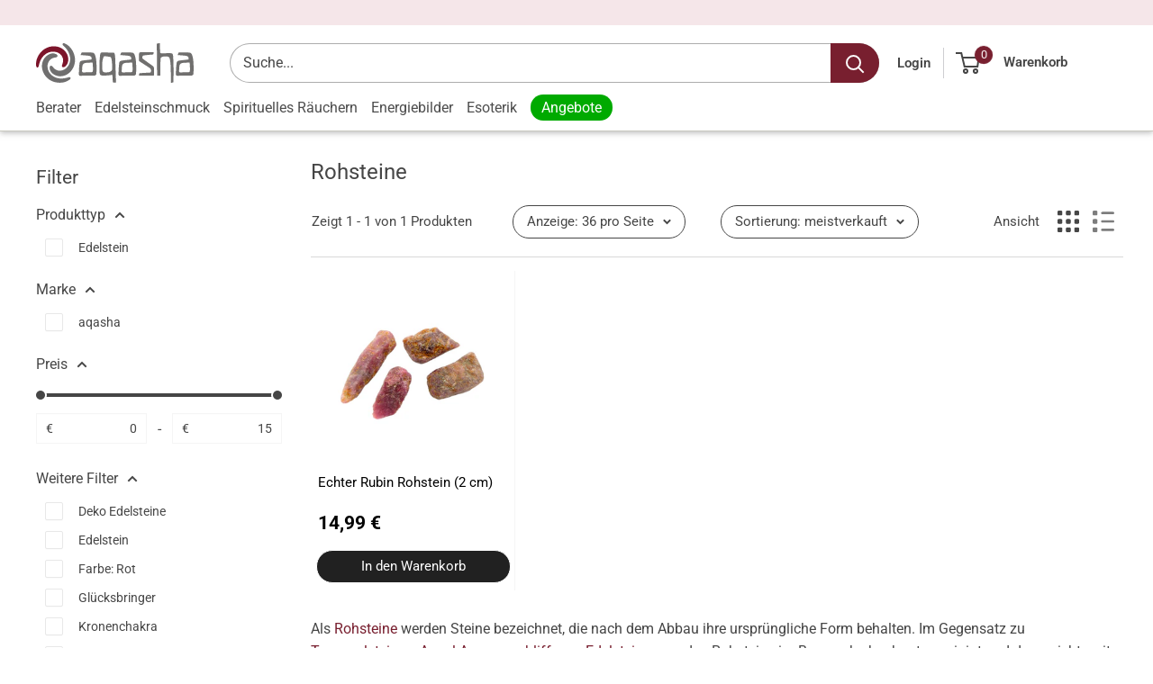

--- FILE ---
content_type: text/css
request_url: https://aqasha.com/cdn/shop/t/33/assets/custom.css?v=92620574195967570111763730102
body_size: 16808
content:
:root{--background: #f5e6e9}html,body{width:auto!important;max-width:100vw!important;background:#fff!important;line-height:1.6}h1,h2,h3,h4,h5,h6,p{margin-top:0;font-size:revert;font-weight:revert}div#gtranslate_wrapper{right:calc(50% - 120px)!important}.rte h1,.rte h2,.rte h3,.rte h4,.rte h5,.rte h6{text-transform:none;margin:20px 0}.lb-card-atc-btn-container .lb-card-atc-btn:disabled{opacity:.5!important;border-radius:25px!important;background-color:gray!important;border-color:gray!important}.collection__description{line-height:1.6;margin:25px 0 0}.promo-block.promo-block--top-left{display:none}.mini-cart__amount-saved{color:#792030;font-weight:700;font-size:18px;text-align:center;width:100%;display:block}.cbb-frequently-bought-discount-applied-message.translatable.cbb-desktop-view{text-align:center;font-size:14px}.cc-color-override--374933469.cc-window{color:#464646;background-color:#fffeff;opacity:1;border:1px solid #78202f;box-shadow:1px 1px 6px #b3b3b3}.rte a:not(.button){text-decoration:none}.collection-item__image-wrapper{margin-bottom:6px}.swatch-single{margin-bottom:0}.footer__aside-title{margin-bottom:5px}.cart-recap__secure-payment-list{max-width:initial;margin:-4px auto!important}.contact{margin-bottom:0}.collection-item__image-wrapper.collection-item__image-wrapper--rounded{max-width:164px;margin:0 auto 20px}.payment-list__notice{display:none}.payment-list{margin:0!important;width:100%;display:flex;flex-wrap:nowrap;gap:3px;overflow-x:auto;padding-bottom:10px}.payment-list img{margin:0 2px 0 0;width:38px;height:24px}.product-block-list__item.product-block-list__item--gallery .card{margin:0}.product-trust-wrapper{width:80%;margin:15px 0 0;display:flex;justify-content:left}.template-search .collection__toolbar{width:100%}.product-trust-item-1{width:40%;display:block;float:left;text-align:center}.product-trust-item-2{width:100%;display:block;float:left;text-align:center;max-width:380px}.product-trust-item-2 p{font-size:13px;background:#ff6}img.dhl-logo{width:100%;max-width:151px;height:auto;margin:4px 0 0}.card.prod--description .card__header{display:none}.collection__clear-filter.button{color:#792030;border:1px solid #792030}.search-bar__top{border-radius:25px!important}.search-bar__submit{border-radius:0 25px 25px 0;width:54px}.product-form .price--compare{top:0;font-size:16px!important;margin:0 15px 0 0}.collection__clear-filter.button:hover{background:#792030;color:#fff;border:1px solid #792030}.footer-endtitle p{width:100%;text-align:center;margin:18px auto;color:#dbdbdb;font-size:14px}.button--transparent:hover{box-shadow:none}.product-block-list__item--tags .product-tags{margin:10px 0;display:inline-block}.product-tags li{display:block;float:left;margin:0 6px 6px 0}.template-article span.article__tag-label{margin:0 0 0 5px}.template-article .article__share-label{margin:0 20px 0 5px}.template-collection .collection__header a{color:#464646;text-decoration-line:underline;text-decoration-style:dotted;text-decoration-color:#c8c8c8}h2.card__title.heading.h1{margin-bottom:20px}.product-block-list__item--description em{margin-bottom:10px;display:inline-block;line-height:1.8}.template-collection .collection__header h2 a{text-decoration:none}.product-tags li a{border:1px solid #78202f;border-radius:15px;padding:6px;color:#78202f;font-size:14px;display:inline-block}.product-tags li a:hover{background:#78202f;color:#fff}.blog-post .card.hidden-phone{margin:15px 0 0}.slideshow__content-wrapper .slideshow__title.heading.h1{background:#fff;display:inline;padding:10px;font-size:24px;font-weight:700}.channelize\.default.template-page h1{text-align:center;margin:30px 0 5px}.header__action-item .icon--arrow-bottom{margin-left:0}#shopify-block-google_reviews_by_homepage0_google_reviews_carousel_ABaN8J{text-align:center}.jdgm-widget *{line-height:1.2!important}.jdgm-rev-widg__summary-average .jdgm-link{text-decoration:none;font-weight:700;font-size:20px}.jdgm-carousel-wrapper .jdgm-carousel-item__review{height:calc(75% - 4em)}.jdgm-widget{display:block;max-width:1480px;margin:0 auto}.jdgm-widget.jdgm-review-widget{padding:0 20px}.jdgm-widget .jdgm-submit-question,.jdgm-widget .jdgm-submit-rev{margin-top:11px;background:#78202f;border-radius:5px;font-size:16px}.jdgm-ask-question-btn,.jdgm-write-rev-link{border:1px solid currentColor;padding:8px 10px;text-align:center;display:inline-block;border-radius:2px!important;color:#792130}.jdgm-rev-widg__title{visibility:unset;font-size:17px}.jdgm-widget input:not([type=submit]){width:100%;min-height:2em;margin:0;border:1px solid #ddd;border-radius:5px;padding:10px 5px}.jdgm-widget textarea{width:100%;border:1px solid #ddd;border-radius:5px;padding:10px 5px}.jdgm-media-fieldset__container,.jdgm-form__yt-video-fieldset{float:left;margin:0 15px 0 0}.jdgm-rev.jdgm-rev{width:calc(25% - 11px)!important}.jdgm-carousel-item .jdgm-carousel-item__review-rating .jdgm-star{font-size:17px!important}.jdgm-carousel-title-and-link .jdgm-star.jdgm--on{font-size:26px}#shopify-section-template--16087400448264__16304805608abdcd7c .promo-block__content{margin:8px auto!important;font-size:22px;max-width:80%}#shopify-section-template--16087400448264__16304805608abdcd7c .promo-block__cta.button.button--floating{font-size:18px;padding:12px!important}.jdgm-carousel-item__product-image{border:1px solid rgb(120 31 47 / 50%);border-radius:8px}.jdgm-carousel-item__product{height:58px!important}.jdgm-paginate__page{padding:0!important;width:48px!important;line-height:48px!important;color:#781f2f!important;font-size:22px;font-weight:700}.jdgm-widget a:empty,.jm-mfp-wrap a:empty{display:inline-block!important}.jdgm-paginate__page.jdgm-curt{color:#000!important;font-weight:400;font-size:100%!important;pointer-events:none}.jdgm-carousel-item__reviewer-name{padding:4px 0 1px}.footer-global-store-notice p{font-size:14px;margin:0 40px;color:#dbdbdb;text-align:right}.product-block-list__item--description h2.card__title.heading.h3,a.product-gallery__thumbnail .product-gallery__thumbnail-badge{display:none}.rte a:not(.button):hover{text-decoration:underline;color:#c41f3e}.swatch-single.swatch-view-slide ul.swatch-view{padding:0 4px 0 0}.star-btn-border-2{border:2px solid #bdbdbd!important}.swatches.swatches-type-products.hover-enabled li.swatch-view-item:hover .swatch-selector .star-image-border-2,ul.swatch-view li.swatch-view-item:focus .swatch-selector .star-image-border-2,.swatch-view-item .swatch-selected .star-image-border-2,.swatch-selected.star-btn-border-2{border:2px solid #781F2F!important;font-weight:700}li.collection__filter-taglist a{padding:2px 0;display:block}li.collection__filter-taglist.active a{font-weight:700;color:#7c142a}.collection__products-count{font-size:11px}.product-item__info-inner .product-item__price-info{font-size:12px}.collection__subtitle{font-size:16px;margin:15px 0 0;line-height:1.2}.product-gallery__thumbnail{width:75px}.h1,.rte h1{font-size:24px;line-height:1.3}.h2,.rte h2{font-size:22px;line-height:1.5}.h3,.rte h3{font-size:20px;line-height:1.5}.rte ul li:before{position:absolute;content:"";left:-16px;top:.6em;height:5px;width:5px;border-radius:100%}.rte ol li:before{content:none}.unit-price-measurement__price{margin:0 0 3px;display:inline-block}.rte ol,.rte ul{margin:10px 0 10px 30px}.crisp-client .cc-kv6t .cc-1xry a.cc-unoo{border:2px solid white!important;border-radius:50%!important}.newsletter .form__submit.button.button--primary{padding:12px 10px 17px!important;border-radius:2px;margin:0!important}.bSpdn.bSpdn{z-index:1147483644}.snize-results-page.snize-warehouse-css-fix div.snize-search-results{background:#fff;padding:0!important}.product-item{padding:8px;opacity:1;transition:all .25s ease-in-out}.product-item:hover{filter:saturate(1.4);transition:all .25s ease-in-out}.collection-item__image-wrapper:hover{filter:saturate(1.25)}.form__field:focus{box-shadow:none}.wpd_vd_main_container{margin:-5px 0 17px}.layout__section{position:relative}#shopify-section-product-template .aspect-ratio img{width:100%!important;height:auto!important}#shopify-section-product-template .product-gallery__thumbnail .aspect-ratio img{-webkit-filter:grayscale(90%);filter:grayscale(90%)}.template-index .featured-product .product-customizer-wrapper{display:none}div.snize-ac-results li.snize-category a.snize-view-link{line-height:1.2}.block-list__item>:first-child{border-radius:25px}.product-item__label-list>.product-label{border-radius:0 11px 11px 0;font-weight:400;font-size:13px;margin:12px 0 0 1px;padding:5px 10px 5px 8px}.product-item__label-list>.product-label>span{font-weight:700;font-size:14px}.product-label--on-sale{background:#781f2f!important;font-size:16px;position:relative;border-radius:15px;padding:6px 10px}.product-block-list__item--description .card__section{padding:5px 5px 0 10px}.product-block-list__item--description .card__section ul,.product-block-list__item--description .card__section ol{margin-bottom:23px}.product-item__price-info{margin:5px 0}.collection__dynamic-part.card .card__header{padding:10px 10px 5px 0}div#shopify-block-6666ccdf-b823-435e-a7cc-9af19178fb05>div{max-width:100%!important}.price-list{display:block}form.jdgm-form label{font-size:16px;margin:16px 0 7px!important}.jdgm-widget .jdgm-picture-fieldset__box{margin:0 15px 0 0!important}.jdgm-form__yt-video-fieldset input[type=text]{min-width:360px}.jdgm-picture-fieldset__box-wrapper{border-radius:5px}.jdgm-videocam-icon:before,.jdgm-photocamera-icon:before{color:#b36471}.jdgm-star{font-size:18px}.jdgm-star.jdgm--on:before{color:#fbcd0a}.product-item .jdgm-prev-badge__text{display:none}.product-item .jdgm-star{font-size:17px}.footer__title[disabled] span{font-weight:700;font-size:17px}.template-gift_card{text-align:center;font-family:Roboto,sans-serif}.template-gift_card .header__logo{margin:0}.template-gift_card .aspect-ratio{padding:0!important}.template-gift_card .aspect-ratio img{max-width:250px}.template-gift_card .card__section{padding:0}.template-gift_card .gift-card__aside.hidden-phone{display:none}.gift-card__qr img{display:inline-block;margin:0 auto 20px}.gift-card__code-container .button{background:#c41f3e;font-weight:700;color:#fff}.template-gift_card .gift-card__code.form__field{font-size:18px;margin:20px auto}.template-gift_card .price{color:#1f782f;font-weight:500;font-size:23px}.gotoaqasha a{font-size:18px;font-weight:500;color:#c41f3e}.snize-sticky-searchbox.bottom-right{display:none}@media screen and (max-width: 640px){.template-gift_card .header__logo-link{display:block;background:#fff}.template-gift_card .header>.container{width:100%;padding:0}}@media print{.gift-card__code-container .button,a.snize-sticky-searchbox.snize-custom-widget-opener.bottom-right,.cc-window.cc-banner,.gift-card__shop.button.button--primary{display:none}}.button{border:none;border-radius:25px;color:#000;font-weight:400;padding:16px 13px!important;text-align:center;position:relative;-webkit-transition:background-color .2s ease-in-out,color .2s ease-in-out,-webkit-box-shadow .2s ease-in-out;transition:background-color .2s ease-in-out,color .2s ease-in-out,-webkit-box-shadow .2s ease-in-out;transition:background-color .2s ease-in-out,color .2s ease-in-out,box-shadow .2s ease-in-out;transition:background-color .2s ease-in-out,color .2s ease-in-out,box-shadow .2s ease-in-out,-webkit-box-shadow .2s ease-in-out;line-height:1}.wpd_vd_main_container span b{font-weight:400;font-size:11px}#wpd_vd_table table tr td,#wcp_vd_table table tr th{text-align:center}.rte tbody tr{border-top:0 solid;border-bottom:0 solid}.rte tbody tr:nth-child(2n){background:#fbf7f7}.rte tbody tr:nth-child(odd){background:#f6eeef}ul.swatch-view li{margin:8px 6px!important}.cbb-frequently-bought-container.cbb-desktop-view{border:none;background:#fff;margin:-12px auto 25px!important;font-size:96%!important;border-radius:12px;max-width:none;background-color:#fff;box-shadow:3px 3px 12px #0000002b;padding:10px 15px!important}.grecaptcha-badge{display:none;bottom:70px!important;z-index:2!important}#newsletter-announcement-bar .form__submit.button.button--primary{height:48px}ul.cbb-frequently-bought-selector-list li{line-height:inherit;margin:8px 0}ul.cbb-frequently-bought-selector-list li .cbb-frequently-bought-selector-link{padding:5px 0}ul.cbb-frequently-bought-selector-list li .translatable{margin:0!important}ul.cbb-frequently-bought-selector-list li .translatable h3{line-height:1.1!important}.cbb-recommendations-variant-select{border:1px solid #d8d8d8!important;font-size:11px!important;max-width:110px!important}li.cbb-frequently-bought-product{margin:0!important}h3.cbb-frequently-bought-selector-label-name{margin:0 0 0 10px!important}.cbb-frequently-bought-title.translatable{font-weight:400!important;font-size:20px!important;margin:0!important}#shopify-section-footer .cbb-frequently-bought-container.cbb-desktop-view{display:none}.product-list{border:none}.swatch-view.swatch-view-image .star-set-image{width:60px!important;height:60px!important}.swym-remind-me .swym-title{line-height:1.5!important;margin-bottom:0!important}.swatch-view-item.swatch-item-unavailable{opacity:.35}.swatch-view-item.swatch-item-unavailable:hover{opacity:1}.form__connection.button.button--primary{padding:13px 10px 12px!important}.swym-isa-inline-form{margin:0 auto 10px!important;padding:0!important}.faq{margin:0!important}#shopify-section-header .nav-bar__item:last-child,.collection__filter-linklist>li:last-child{display:none}.customer-loggedin #shopify-section-header .nav-bar__item:last-child,.customer-loggedin #shopify-section-header .collection__filter-linklist>li:last-child{display:inline-block}.customer-loggedin #shopify-section-header .nav-bar__item:last-child .nav-bar__link,.customer-loggedin #shopify-section-header .collection__filter-linklist>li:last-child a{font-weight:700;color:#fff;background:#792030;padding:2px 12px;border-radius:15px;margin:0 0 0 10px}.customer-loggedin #shopify-section-header .nav-bar__item:last-child .nav-bar__link:hover{background:#c41f3e}#shopify-section-header li.nav-bar__item:nth-child(6) .nav-bar__link{color:#fff;background:#0a0;padding:2px 12px;border-radius:15px}li.nav-bar__item:nth-child(6) .nav-bar__link:hover{background:#42cf48}.customer-loggedin #shopify-section-text-with-icons{display:none}.template-search .card__header{padding:10px 0 5px}.template-search .collection__dynamic-part{padding:0 0 10px}.template-search .collection__toolbar{padding:0}.template-search .product-list{border:none;margin:0 -5px}.__seguno-newsletter-form{border-radius:25px!important;margin:30px 0 40px!important}.header__logo{margin-right:40px}.live-shopping__btn{flex:1 1;text-align:center;margin-right:auto}a.button.button_live{background:#792030;color:#fff;font-size:15px;font-weight:600;line-height:40px;border:2px solid #792030;margin:0 10px 0 0;padding:0!important;width:83px}a.button.button_live:hover,a.button.button_live:focus{background:#c41f3e;border:2px solid #C41F3E}a.button.button_live span.live-icon{display:inline-block;background-color:#fff;width:10px;height:10px;margin-left:10px;border:1px solid rgba(0,0,0,.1);border-radius:50%;z-index:1;position:relative}a.button.button_live span.live-icon:before{content:"";display:block;position:absolute;left:-1px;top:-1px;background-color:#f0f0f0b3;width:10px;height:10px;border-radius:50%;animation:pulse1 2.5s ease-in-out infinite;z-index:-1}a.button.button_laden{background:#fff;color:#792030;font-size:16px;font-weight:500;padding:0 10px 0 30px!important;border:2px solid;margin:0 12px 0 0;line-height:40px}a.button.button_laden:hover{background:#fff0f3;border-color:#c41f3e}#tagsFilter{display:none!important}.courseListWrapper .welcomeText h4{color:#464646!important;font-size:26px!important;margin-bottom:20px}.appendWrapper{display:flex;flex-wrap:wrap;margin:0!important;padding:50px}#viewCoursePage .goBackLink{color:#464646!important;margin:18px 0 20px!important;font-family:Roboto,sans-serif;font-size:13px!important;display:inline-block}#viewCoursePage .goBackLink i{margin:0 8px 0 0;font-size:15px!important;font-style:normal!important}.courseListWrapper .welcomeText p{font-weight:400!important;font-size:16px;line-height:1.25!important;color:#464646!important}.courseListWrapper .courseBlock img{height:auto!important;max-height:initial!important;filter:brightness(.2)!important}.courseListWrapper .courseBlock button,.courseListWrapper .start_q_btn,.start_q_btn,.courseListWrapper .c_quizUlElem.cViewved{background:#792030!important;border-color:#792030;border:1px solid}.courseListWrapper .courseBlock button[disabled]{cursor:default;color:#828282!important;border-color:#828282!important}#treeView li{border:0!important;background:#eaeaea;margin-bottom:6px!important;padding:6px!important;color:#3d4246}#viewCoursePage{margin:0 auto!important;max-width:1300px!important;width:100%;padding:0 25px}.courseTitleBlock{margin-bottom:20px!important;background:#f4d7d7!important;padding:15px!important;font-size:93%;color:#555;border-radius:5px}.nestedMain div{background:#f0f1f3!important;padding:15px 10px!important}.courseTitleBlock h2{font-weight:400!important;font-size:20px!important;line-height:24px!important;color:#555!important}.leftProgress .blockedDesc{max-height:180px!important;overflow:hidden}.welcomeText{width:100%;margin:0 auto;max-width:800px}#appendLesson,#viewProgress{padding:0 10px 0 0!important}#appendLesson p iframe{border:none}#viewCoursePage .nested li.list-group-item{margin-bottom:0!important}.courseListWrapper{max-width:100%;margin:40px auto 50px!important;width:100%;max-width:1368px}#viewCoursePage .nested li.list-group-item.cViewved{background-color:#f4d7d7!important;color:#222!important}.showMoreTextC{margin:0 auto 20px!important}#coursesNavArrows svg{width:50px!important;height:50px!important;margin-bottom:30px!important}.alreadyDone,.leftProgress h4{color:#555!important;font-weight:500!important;font-size:14px!important}.swatch-label .swatch-option-name{font-weight:400;font-size:16px}.swatch-label .swatch-variant-name{font-weight:600;color:#781f2f;font-size:16px}.swatch-label .swatch-variant-name .swatch-split-symbol{font-weight:400;color:#781f2f}.laden-icon{width:21px;height:auto;position:absolute;top:8px;left:7px}.expandable-content__toggle:before{height:30px}.shopify-email-marketing-confirmation__container a{border:2px solid #78202f;border-radius:25px;color:#78202f;background:#fff;padding:8px 15px}a.__seguno-unsubscribed-button{border-radius:25px!important}.__seguno-wrapper{padding-left:0!important;padding-right:0!important}@keyframes pulse1{0%{transform:scale(1)}to{transform:scale(3);background-color:#f000}}body .crisp-client .cc-kv6t .cc-1xry .cc-unoo .cc-7doi{width:45px!important;height:45px!important;border-radius:50%!important}body .crisp-client .cc-kv6t[data-last-operator-face=false] .cc-1xry .cc-unoo .cc-7doi .cc-1iv2 .cc-15mo[data-is-ongoing=false]{width:21px!important;height:18px!important;top:15px!important;left:12px!important}body .crisp-client .cc-kv6t[data-full-view=true] .cc-1xry .cc-unoo,body .crisp-client .cc-kv6t .cc-1xry .cc-unoo{z-index:1!important;bottom:10px!important;right:10px!important}.soundest-form-wof-open-holder svg path,.soundest-form-wof-open-holder svg rect{fill:#c41f3e!important}.star-btn-size-sm{font-size:12px;height:34px}.star-image-border-2{border:2px solid transparent!important}#wpd_vd_table table{font-family:inherit!important;font-size:11px!important;border-color:#d8d8d8!important;width:90%!important}#wpd_vd_table table th{border-width:1px;padding:2px 5px!important;border-style:solid!important;border-color:#d8d8d8!important;background-color:#fff!important}#wpd_vd_table table td{border-width:1px;padding:1px 5px!important;border-style:solid!important;border-color:#d8d8d8!important;background-color:transparent!important}#wpd_vd_table table tr:nth-child(2n){background-color:#fdecf1!important}.article__aside{background:#fef0ed;padding:10px;border-radius:5px;text-align:center;margin-bottom:30px}.card{border-radius:5px;border:0 solid transparent;box-shadow:none}.footer__link-item{opacity:.85}.footer a:hover{opacity:1;color:#fef0ed;text-shadow:0 0 9px rgb(255 255 255 / 25%)}.announcement-bar{background:#0cc42d!important;border-bottom:none!important}.announcement-bar>.container{margin:0 auto}.announcement-bar__content--center{text-shadow:0px 0px 2px #ffffff;font-size:16px;letter-spacing:.3px;padding:3px 0}#weglot-switcher-1{position:absolute;right:4px;top:-51px}.wg-drop.country-selector a{display:block;height:30px!important;line-height:30px!important;color:#000;padding:0 10px;white-space:nowrap;font-size:12px!important;font-weight:400}.wg-drop.country-selector .wgcurrent:after{display:inline-block;position:absolute;top:0;right:10px!important;width:15px!important;height:32px!important;background-position:50%;background-size:9px!important;color:#272e31;line-height:30px!important}.wg-drop.country-selector .wgcurrent a{padding-right:30px!important}.spr-badge-caption{width:50%;text-align:right;line-height:1}.shopify-email-marketing-confirmation__container{margin:40px auto}.mega-menu__promo{margin:-10px 0 8px 10px;min-width:182px}.mega-menu__image-heading{font-size:15px;margin-bottom:0}.mega-menu__image-text{font-size:13px}.mega-menu__image-wrapper{margin:0 0 5px;border-radius:3px;overflow:hidden}.slideshow.slideshow--small{margin:30px 0 0}.block-list .article-item__title{font-size:17px;line-height:1.3}.footer .button--primary{background-color:#792030;color:#fff}.popover__link-item{padding:2px 25px 2px 21px}.footer .button--primary:hover{background-color:#c41f3e;color:#fff!important}.blog-sidebar__item--newsletter .form__submit{background-color:#fef0ed;color:#792030}.blog-sidebar__item--newsletter .form__submit:hover{background-color:#fef0ed;color:#fff}.product-form__price-info+.product-form__price-info{margin:2px 0 12px;line-height:1;font-size:13px}.swatches.hover-enabled .swatch-view-stack li.swatch-view-item:hover .star-hover-btn-grow-light,.swatches.hover-enabled .swatch-view-stack li.swatch-view-item:hover .star-hover-img-grow-light,.swatches.hover-enabled .swatch-view-stack li.swatch-view-item:focus .star-hover-btn-grow-light,.swatches.hover-enabled .swatch-view-stack li.swatch-view-item:focus .star-hover-img-grow-light{z-index:12;transform:scale(1.1)!important}.swatches.hover-enabled li.swatch-view-item:hover .star-hover-shadow.star-set-btn,li.swatch-view-item:focus .star-hover-shadow.star-set-btn{box-shadow:0 0 5px 1px #781f2f75!important}body .soundest-form-wof-open{position:fixed!important;right:inherit!important;bottom:6px!important;left:175px!important;background:#fff!important;border-radius:50%!important;width:45px!important;height:45px!important;box-shadow:0 0 6px #c1c1c1;top:initial!important}body .soundest-form-wof-open-holder svg{display:block;width:50%!important;height:auto;margin:10px 0 0 10px!important}.card__section+.card__section:before{display:none}.footer .button--primary:hover{background-color:#fef0ed;color:#792030}.product-list .product-item .product-label.product-label--on-sale,.product-item__swatch-list,.product-list .product-item .product-item__inventory{display:block!important}button.product-item__action-button.product-item__action-button--list-view-only.button.button--small.button--ternary.hidden-phone{border:2px solid #792130;color:#792130}#shopify-section-1542984882560 .article-item{text-align:center}.text-with-icons__icon-wrapper svg{width:50px;height:50px}.blog-sidebar__item--newsletter{padding:20px;border-radius:25px}.product-form__info-list{border-spacing:0;margin:12px 0 0}.price{color:#000;font-weight:700}.product-item .price--compare{color:#464646!important;font-weight:400!important;vertical-align:text-top}.price.price--on-sale{max-width:fit-content;padding:3px 5px;background:#781f2f;font-size:13px!important;font-weight:600;line-height:1;color:#fff;border-radius:15px;text-align:center;vertical-align:top}.product-form__info-content .price{font-size:30px}.template-collection .collection__dynamic-part{padding:0}.block-list.block-list--loose .article-item__image-container .aspect-ratio{padding-bottom:0!important}.block-list.block-list--loose .article-item__image-container .aspect-ratio img{width:100%;border-radius:25px}.product-item__image-wrapper img{border-radius:5px}.text-with-icons__item .text-with-icons__title.text--strong{font-size:19px;margin:0 0 8px;line-height:1.3;color:#000}.shopify-payment-button .shopify-payment-button__button--unbranded{background:#78202f!important;line-height:1!important;border-radius:50px!important;padding:17px 10px 16px!important}.newsletter{margin-top:20px}#shopify-section-1542984842027{background:#dea492;padding:1px 0}#shopify-section-1542984842027 .heading.h3,#shopify-section-static-newsletter .heading.h3{background:#fff;padding:5px 12px;color:#781f2f;margin:0 auto 15px;display:inline-block;font-size:22px}#shopify-section-static-newsletter p{line-height:1.2;color:#000;font-size:16px}#shopify-section-1542984842027 p{color:#000}#shopify-section-1542984842027 .button--primary,#shopify-section-static-newsletter .button.button--primary{background:#781f2f}#shopify-section-1542984842027 .button--primary:hover,#shopify-section-static-newsletter .button.button--primary:hover{background:#c41f3e!important}#shopify-product-reviews .spr-form,#shopify-product-reviews .spr-reviews{margin-top:0}#shopify-product-reviews .spr-summary-actions-newreview{line-height:30px;background:#fff;margin:0 0 20px;border:1px solid #78202f;border-radius:5px;color:#78202f;font-weight:400}#shopify-product-reviews .spr-summary-actions-newreview:hover{background:#78202f;color:#fff}#shopify-product-reviews .spr-button{line-height:30px;margin:0 0 20px;background:#78202f}#shopify-product-reviews .spr-summary-caption{width:50%}.button--primary:hover{opacity:.8!important}.shopify-payment-button__button--unbranded:hover{background:#4f151f!important}.product-gallery__thumbnail{border:1px solid transparent;border-radius:1px;box-shadow:0 0 4px #0000001a;margin:4px}.product-gallery__thumbnail .aspect-ratio img{border-radius:1px!important}img.product-gallery__image.image--fade-in{border-radius:12px}.header__cart-count{padding:4px;font-weight:400}.product-gallery__thumbnail.is-nav-selected{border-color:#c198a0!important}.product-gallery__thumbnail:hover{box-shadow:1px 1px 5px 1px #0000001a}.star-set-btn-rad-10{border-radius:3px!important;background:#fff!important}.swatches.hover-enabled li.swatch-view-item:hover .star-hover-glow.star-set-image.star-image-border-1,.swatches.hover-enabled li.swatch-view-item:hover .star-hover-glow.star-set-image.star-image-border-2,.swatches.hover-enabled li.swatch-view-item:hover .star-hover-glow.star-set-image.star-image-border-3:before,li.swatch-view-item:focus .star-hover-glow.star-set-image.star-image-border-1,li.swatch-view-item:focus .star-hover-glow.star-set-image.star-image-border-2,li.swatch-view-item:focus .star-hover-glow.star-set-image.star-image-border-3:before{box-shadow:0 0 #781f2f!important}.star-btn-size-sm{line-height:30px!important}.mini-cart__button-container .button--primary{background-color:#000!important;color:#fff!important;font-size:14px}.star-set-image{margin:0!important;border-radius:3px!important}.swatches.hover-enabled li.swatch-view-item:hover .star-hover-glow.star-set-btn,li.swatch-view-item:focus .star-hover-glow.star-set-btn{box-shadow:none!important}.swatch-view{margin:0!important}.quantity-selector,.quantity-selector--product .quantity-selector__value{border-color:#d8d8d8}.quantity-selector{border-radius:50px}.quantity-selector--product{height:36px}.quantity-selector--product .quantity-selector__button{padding:0 20px}.search-bar__submit:hover{background:#c41f3e}.popover__link-item{text-align:left}#slidecarthq .slidecarthq.open{overflow:hidden}.shopify-cleanslate ._3TUeZPsTWjDxakSmeDcA4D{flex-basis:120px!important}.block-swatch__radio:checked+.block-swatch__item{box-shadow:0 0}.block-swatch__item{padding:11px}.block-swatch{display:inline-block;margin:4px 3px}.product-form__info-item.product-form__info-item--quantity{margin:5px 0 0}.header__action-item-title{font-size:10px;text-align:center}.header__action-item-link{font-size:15px;text-align:center}.mega-menu__title{font-weight:700;line-height:1}.mega-menu__title:hover,.mega-menu__title:focus{color:#464646;cursor:default}.form__secondary-action{font-size:14px}.mega-menu__link{display:block;padding:6px 0;line-height:1.2;font-size:15px}.social-media__item svg{width:48px;height:48px;opacity:.6}.trustpilot-widget{padding:3px 0 1px;background:#f5e6e9;height:28px}.shopify-payment-button__more-options{margin:12px 0 2px;color:#c41f3e;font-weight:700;line-height:48px;text-decoration:none}.shopify-payment-button__more-options:hover{color:#c41f3e!important;text-decoration:underline!important}.product-meta__title{margin:8px 0}.product-item__info-inner{min-height:initial}.product-item__reviews-badge{display:block;margin:13px 0 5px!important}.product-item.product-item--vertical .product-item__reviews-badge{display:none}.product-item__image-wrapper{margin-bottom:8px}.inventory{font-weight:400}.collection-block-item{opacity:1}.collection-block-item:hover{opacity:.9}.link:hover,.link:focus{color:#c41f3e;text-decoration:underline}.template-page .container.container--narrow,.shopify-policy__container,.article__inner{background:#fff;margin:20px auto 10px;border-radius:5px;border:0 solid transparent;box-shadow:none;padding:0 40px;max-width:1340px}.collection__filter-checkbox label{margin-left:3px;line-height:1.6;font-size:13.5px}.collection__filter-checkbox label:hover{color:#781f2f}.jdgm--leex-script-loaded .jdgm-rev-widg__header,.jdgm--leex-script-loaded .jdgm-rev-widg__actions,.jdgm--leex-script-loaded .jdgm-rev,.jdgm--leex-script-loaded .jdgm-quest{background-color:#fff;box-shadow:3px 3px 12px #0000002b}.article__navigation{border-bottom:0}p.card__title--small.heading{margin:0 0 12px}.page__header--stack.page__header--centered{align-items:initial;margin:0 0 30px}.pagination__nav-item{margin:0 4px;padding:0;line-height:46px;width:46px}.page-content-bottom{margin:0 auto 35px;background:#fff;padding:15px;max-width:800px;border-radius:5px;border:0 solid transparent;box-shadow:none}.product-block-list__item.product-block-list__item--trust{width:100%;display:inline-block}.jdgm-write-rev-link.jdgm-write-rev-link{border-radius:50px!important;color:#0a0!important;background-color:#fff!important;border:2px solid #0a0!important;border-color:#0a0!important}.jdgm-write-rev-link.jdgm-write-rev-link:hover{color:#fff!important;background-color:#0a0!important}.product-block-list__item--trust .card .card__header{display:none}.template-customers-account table{font-size:13px!important;line-height:1.2}.template-customers-account .table--loose tbody td{padding-top:10px;padding-bottom:10px}.template-customers-account .table th:first-child,.template-customers-account .table td:first-child{padding-left:0}.template-customers-account .address-list__item{font-size:14px}.template-customers-addresses button.button.button--small.button--primary{position:absolute;right:0;top:-18px}.card__linklist-item{display:block;padding:4px 0;text-align:left;font-wight:bold}.product-block-list__item.product-block-list__item--content .jdgm-prev-badge,.product-block-list__item.product-block-list__item--reviews{display:none!important}.recently-viewed-products-placeholder{border-radius:5px;border:0 solid transparent;box-shadow:none}.page-content-bottom a{color:#792030}.page-content-bottom a:hover{color:#c41f3e;text-decoration:underline}.page-content-bottom h2,.page-content-bottom h3{font-size:21px}.page-content-bottom h4{font-size:19px;font-weight:700}.product-gallery__zoom-notice.link,.footer__aside p.hidden-pocket,.product-meta__reviews-badge .spr-badge-caption,.product-list span.spr-badge-caption,.footer__aside-item.footer__aside-item--copyright.hidden-lap-and-up{display:none}.mega-menu__column{margin:0;padding:0 15px 0 0}.mega-menu__inner{padding:20px 0 0}.product-meta__label-list{margin:5px 0}.template-blog .article-item__image-container .aspect-ratio{padding-bottom:0!important}.template-blog .aspect-ratio{padding-bottom:100%!important}.search-bar__result-item{padding:5px 10px}.collection-block-item__title{font-weight:500;padding:0 5px;font-size:18px;line-height:1.2;text-shadow:1px 2px 4px rgb(0 0 0 / 60%)}.table--loose tbody td{padding-top:15px;padding-bottom:15px}.product-meta__sku-number{padding:0 0 0 7px;-webkit-user-select:all;user-select:all}.product-item__vendor,.product-meta__vendor{text-transform:initial;font-size:13px}.article__inner h2{margin:20px 0}span.product-gallery__zoom-notice{display:none!important}.product-item__vendor{line-height:1.2;font-weight:400;text-transform:none}.swatches{max-width:100%!important;margin:0!important}.jdgm-histogram__bar-content,.jdgm-histogram__bar{box-shadow:none!important}.card__separator{width:100%;margin:20px 0 10px;border-top:1px solid #d8d8d8!important}hr{border:none;border-top:1px solid #d8d8d8!important}.product-meta__share-buttons{align-items:center;margin:10px 0}.product-meta .jdgm-widget .jdgm-prev-badge__text{display:none}.product-meta .jdgm-widget{margin:15px 0 -28px}.product-meta .jdgm-widget .jdgm-star{font-size:21px}.search-bar__top{box-shadow:0 0 0 1px #adadad inset!important}.jdgm-sort-dropdown-wrapper .jdgm-sort-dropdown,.jdgm-sort-dropdown-wrapper .jdgm-sort-dropdown-arrow{color:#000!important;font-size:20px!important}.jdgm-carousel-wrapper{width:100%!important;padding:15px 0 10px!important;background:#fff1f4;border-radius:25px}.jdgm-carousel-item{padding:0 6%}.jdgm-histogram .jdgm-star{font-size:16px!important}.jdgm-histogram__bar-content,.jdgm-histogram__bar{box-shadow:none!important;border-radius:12px!important}.jdgm-gallery__thumbnail,.jdgm-rev__rating-scale-wrapper,.jdgm-rev__rating-scale-bar,.jdgm-cf-bars-wrapper,.jdgm--leex-script-loaded .jdgm-rev-widg__header,.jdgm--leex-script-loaded .jdgm-rev-widg__actions,.jdgm--leex-script-loaded .jdgm-rev,.jdgm--leex-script-loaded .jdgm-quest,.jdgm-rev-carousel .jdgm-rev,.jdgm-rev-popup .jm-mfp-content,.jdgm-revs-tab__main{border-radius:12px!important;background-color:#fff;box-shadow:3px 3px 12px #0000002b!important}.jdgm-sort-dropdown{padding:4px 20px 2px 0;font-size:16px}.collection-item__image-wrapper img{border-radius:25px}.jdgm-carousel-item__product-title{color:#792130;margin:6px 0 0!important}.jdgm-carousel-item__reviewer-name-wrapper{text-align:center;margin:0 0 6px!important;font-style:italic;font-size:85%}.jdgm-carousel-title-and-link{margin-bottom:15px!important}.jdgm-carousel-title{font-size:20px!important}.jdgm-carousel__right-arrow,.jdgm-carousel__left-arrow{border-color:#78202f!important}.product-item .product-item__title{line-height:1.2;font-weight:400;color:#000;height:37px;overflow:hidden}.product-item__title+.product-item__vendor{display:none}.product-item .product-item__title:hover{color:#781f2f}.container{padding:0 25px}.footer__newsletter-wrapper .button.button--primary{background:#c4475e;padding:15px!important;border-radius:50px}.footer__newsletter-wrapper .form__field{border-radius:25px}.footer__newsletter-wrapper .button.button--primary:hover{background:#781f2f!important}.mega-menu__inner--center,.mega-menu__inner{justify-content:start}.mega-menu{box-shadow:0 6px 8px #ababab57}.nav-bar__item>.nav-dropdown{box-shadow:0 5px 10px #cccccc5c}.wpd_submit{letter-spacing:0!important;text-transform:none!important;padding:5px 28px!important;font-size:16px!important;border-radius:5px!important;color:#fff!important;background:#792130!important;margin:10px 0 0 2px!important}.wpd_submit:hover{background:#c41f3e!important}.wpd_company_info,.wpd_pri_cont{font-size:150%;margin:0 0 12px}.wpd_full_with label{color:#792130}.wpd_create_account h2.title{margin:20px 0;font-size:21px}#wpd-create-customer,#wpd-create-customer-msg{width:95%!important;margin:0 auto}#create_customer .wpd_full_with{width:100%!important;display:flex!important;flex-flow:row}#create_customer .wpd_half{width:100%!important}#wpd-create-customer .wpd_headermsg{text-align:center;background:#fff;margin:25px auto 15px;padding:12px;border:0 solid transparent;box-shadow:0 1px 4px #0000001a}li.breadcrumb__item{font-size:12px}.wpd_create_account.wpd_hide_message{text-align:center;background:#fff;max-width:50%;margin:50px auto 70px;padding:30px 0;border:0 solid transparent;box-shadow:0 1px 4px #0000001a}.wpd_clearfix input,#create_customer select{display:block!important;border-radius:3px!important;font-size:16px!important;border:1px solid transparent!important;box-shadow:0 1px 4px #0000001a!important;padding:0 6px!important;margin:2px 0 10px!important;background:#fff!important;min-height:40px!important;-webkit-appearance:menulist-button;line-height:40px}.wpd_clearfix input:focus,#create_customer select:focus{border-color:#c41f3e!important}.wpd_full_with #comp_address_2,.wpd_full_with #title,.wpd_full_with #website,.wpd_full_with #phone_number{display:none!important}#wpd-create-customer,#wpd-create-customer-msg{max-width:850px;margin:0 auto 35px}.product-meta{position:relative;margin:-11px 0 5px;padding:0 0 25px}.product-block-list__item.product-block-list__item--content .table-wrapper{background:#f6eeef;padding:0 0 15px;border-radius:0 0 25px 25px}.product-block-list__item.product-block-list__item--content .card__header{padding:10px 0;background:#fbf7f7;border-radius:25px 25px 0 0}.product-block-list__item.product-block-list__item--content .card__title.heading.h3{color:#78202f!important}.influencer p.center{text-align:center}.influencer p.center img{max-width:100px;margin:0 auto}.influencer .tg-wrap{text-align:center}.influencer table img{max-width:60px;margin:25px auto}.influencer .table-wrapper td{text-align:center;font-size:90%}.influencer h2{text-align:center;font-size:19px;margin:8px 0}.affiliate-item.content-right{padding:0 20px 20px 30px}.template-blog .article-item{border:1px solid #ceced1;padding:10px;background:#fff;margin:0 10px 20px!important}.footer-global-store-notice div{text-align:right}.article__navigation a{color:#792030}.article-item__image-container .aspect-ratio img{width:200px;height:auto;position:relative;max-width:initial;max-height:initial}.search-bar__image-container .aspect-ratio img{width:40px!important}.article__inner{max-width:100%}.rte img,.rte .video-wrapper{margin:0}.collection__description.expandable-content .rte{margin:0 0 2px}.page__content{margin-bottom:35px}.article__aside-item{display:flex;flex-flow:row;align-items:center;flex-wrap:wrap}#chatra.chatra--side-bottom{bottom:16px!important}.newsletter .alert--success{background:#f2bcc6;color:#570817}.template-blog h1,.template-page h1{margin:15px 0}.offer-item__title{margin-bottom:5px;font-size:16px;font-weight:500;line-height:1.2}.lb-card-atc-btn{height:52px}.lb-discount-price-wrapper{display:flex;flex-direction:row-reverse;align-items:center;justify-content:flex-start}.lb-discount-badge-container{position:absolute;top:2px;left:43%;align-items:start;width:auto;display:none}.nav-dropdown__link{font-size:15px}.lb-discount-price-wrapper>span{padding:0 0 0 9px}.lb-discount-details{width:100%;height:100%;min-height:50px;display:grid;grid-template-columns:22px calc(42% - 30px) 58%;grid-gap:4px;background-color:transparent}.lb-variant-selector-wrapper{width:100%;height:auto;display:block;margin:-8px auto 8px}.lb-custom-quantity-selector-btn:hover{background:#c198a0!important}.lb-custom-quantity-selector-btn:disabled{background:#fff!important}.lb-selected-quantity{margin:3px 0 0;position:absolute;left:0;top:0;width:100%;text-align:center;line-height:2}.lb-single-variant-selector-wrapper{min-height:28px;align-items:center;display:grid;grid-template-columns:50% 180px;grid-gap:3px;justify-items:end;justify-content:end}.lb-custom-quantity-selector-btn{height:34px!important;max-height:34px!important;width:60px;max-width:60px;border-color:#c198a0!important;z-index:1}button.lb-custom-quantity-selector-btn.add-btn{border-radius:0 50px 50px 0!important;position:absolute;right:-1px;top:-1px}button.lb-custom-quantity-selector-btn.remove-btn{border-radius:50px 0 0 50px!important;position:absolute;left:-1px;top:-1px}.lb-saved-discount-price{color:#781f2f}.lb-discount-text-wrapper{display:flex;align-items:center;justify-content:flex-start}label.lb-discount-tier-card{border:1px solid #d8d8d8!important;min-height:50px;border-radius:5px;position:relative}.lb-selected-tier .lb-discount-badge-container{display:block}.lb-custom-quantity-selectors{width:180px;height:34px;border:1px solid #c198a0!important;border-radius:50px;position:relative}label.lb-discount-tier-card.lb-selected-tier{border:1px solid #c198a0!important;box-shadow:1px 1px 4px #0000001a}.lb-discount-tier-wrapper{min-height:auto;padding:0 10px}.ppcse-card-lt-cont .lb-spc-cont{border:1px solid #d8d8d8!important;border-radius:5px}span.lb-discounted-price.money{color:#000}span.lb-product-price.money{color:#333}.ppcse-confirm-button-div .lb-upsell-tot-btn{border-radius:50px!important;background-color:#0cc42d!important;border-color:#0cc42d!important;height:52px;font-size:17px;padding-top:11px;font-weight:400}.lb-spc-body{display:flex;width:100%;align-items:center;justify-content:flex-start}.lb-upsell-product-page-card .lb-spc-details-cont{margin:5px 5px 5px 10px}.lb-spc-details-price{font-size:15px}input.lb-spc-details-checkbox{height:17px!important;width:49px!important;cursor:pointer;-moz-appearance:auto}.lb-tier-input input[type=radio]{cursor:pointer}.offer-item__content{font-size:14px;line-height:1.4}.offer-item--inline .offer-item__image-wrapper{margin:0 20px 0 0}.template-article h1,.shopify-email-marketing-confirmation__container h1{margin:25px 0 20px}.rte table{margin-top:5px;width:100%!important;max-width:100%}#shopify-section-article-template .aspect-ratio{padding:0!important;max-height:300px;overflow:hidden;display:flex;justify-content:center;align-items:center}.__seguno-contact-form input[type=text],.__seguno-contact-form input[type=email]{display:block;padding:12px;border-radius:2px;border:1px solid var(--form-border-color);width:100%;line-height:normal;height:48px;color:var(--heading-color);background:var(--input-background);-webkit-appearance:none;resize:none;font-size:15px;box-shadow:0 1px rgba(var(--border-color-rgb),.25) inset;transition:border-color .2s ease-in-out,box-shadow .2s ease-in-out,color .2s ease-in-out}h1.__seguno-subscribed-header{text-align:left;font-size:24px}#shopify-section-template--15165337043139__1630477465ec68e6ef>section{margin:15px 0 45px}#shopify-section-template--15165337043139__1632760399f4d83990>div{max-width:1424px!important}#shopify-section-article-template .aspect-ratio img{position:relative}#shopify-section-template--15165337043139__1632760399f4d83990 .jdgm-carousel-wrapper{border-radius:5px}#shopify-section-template--15165337043139__1630479373ba8816cf .section.section--isolated.section--tight{padding:20px 0 25px;color:#464646;font-size:18px}#shopify-section-template--15165337043139__1630479373ba8816cf h2.heading.h3{font-size:36px;font-weight:700}#shopify-section-template--15165337043139__1630479373ba8816cf button.form__submit.button.button--primary{border:3px solid #781F2F;background:#abfdb8;color:#781f2f;font-size:18px}#shopify-section-template--15165337043139__1630479373ba8816cf button.form__submit.button.button--primary:hover{border:3px solid #792030;background:#abfdb8!important;color:#792030}#shopify-section-template--15165337043139__1630479373ba8816cf .container--giga-narrow{max-width:670px}.form__field.form__field--borderless.form__field--text{border:solid 3px #781f2f;height:53px}.shopify-policy__title{margin:10px 0;text-align:left}.blog-container{justify-content:left}.article__aside-item .link{margin:0 0 0 6px}.text--strong,.highlight{font-weight:400}.product-item__swatch-list{display:none}.swatches.hover-enabled li.swatch-view-item:hover .swatch-selector .star-image-border-1,.swatches.hover-enabled li.swatch-view-item:hover .swatch-group-selector .star-image-border-1,li.swatch-view-item:focus .swatch-selector .star-image-border-1,li.swatch-view-item:focus .swatch-group-selector .star-image-border-1,.swatch-selected .star-image-border-1{border:1px solid #781F2F!important}.quick-links__image-container .quick-links__image-ie-fix{max-width:80%!important}.nav-bar__link{position:relative;font-size:16px;padding:15px 15px 13px 0;color:#4d4d4d}.button--disabled{box-shadow:none!important}div.swatch-preset-12866 .swatch-image,div.swatch-preset-12866 .swatch-custom-image{border-style:solid;border-width:1px;border-color:#ddd;border-radius:0!important;padding:0}.h6,.rte h5{text-transform:none}.product-item--vertical .product-item__action-button{line-height:1;background:#000;font-weight:400;margin:0 -4px 0 -2px!important;padding:10px 5px!important;color:#fff;border:1px solid;border-radius:20px;opacity:.87}.jdgm-rev[data-verified-buyer=true] .jdgm-rev__icon.jdgm-rev__icon:after,.jdgm-rev__buyer-badge.jdgm-rev__buyer-badge{border-radius:8px;font-size:11px}.product-item--vertical .product-item__action-button:hover{opacity:1}.product-item--vertical .product-item__action-button.button--disabled{background:#ddd;color:#b5b5b5;border:1px solid #ddd}.product-item--vertical .product-item__action-button.button--disabled:hover{background:#ddd!important;color:#b5b5b5!important;border:1px solid #ddd!important}.product-item__info-inner .product-item__price-info .unit-price-measurement{display:none}.collection__meta{margin-bottom:0}.promo-block__cta.button{line-height:1;padding:15px}.product-form__info-item{margin:0;display:block!important}.product-form__info-item--quantity>*{padding-top:0}.swym-button-bar.swym-bbar-nomargin{display:block}.footer__newsletter-text p,.footer__collapsible-content p{font-size:14px;opacity:.85}#shopify-section-16184705405b288cfd h2{font-weight:700;color:#781f2f}.product-customizer-option.option-type-text input{background-color:#fff;color:#333;border:1px transparent solid;background-clip:padding-box;border-radius:5px;display:block;-webkit-box-sizing:border-box;box-sizing:border-box;padding:10px;word-break:normal;line-height:inherit;border-color:#d9d9d9;margin:0 0 10px;transition:all .2s ease-out}.product-customizer-option.option-type-text input:focus{outline:0;border-color:#781f2f;-webkit-box-shadow:0 0 0 1px #781f2f;box-shadow:0 0 0 1px #781f2f;transition:all .2s ease-out}.product-customizer-option label{display:none}.product-customizer-options .option-required label:after{color:#ff5d5d;content:" *"}.product-customizer-options select{cursor:pointer;background-color:#fff;color:#333;border:1px transparent solid;background-clip:padding-box;border-radius:5px;display:block;-webkit-box-sizing:border-box;box-sizing:border-box;padding:10px;word-break:normal;line-height:inherit;border-color:#d9d9d9;margin:0 0 10px}.payment-list__item{width:100%;height:auto;max-height:30px;margin:0}.product-customizer-options{margin:15px 0 20px;display:inline-block;width:100%}.product-customizer-option:nth-child(1) input,.product-customizer-option:nth-child(2) input{width:60%}.product-customizer-option:nth-child(3),.product-customizer-option:nth-child(4){display:inline;float:left;margin:0 12px 0 0}.product-customizer-option:nth-child(5){width:calc(100% - 290px);display:inline;float:left}.product-customizer-option:nth-child(6){display:inline;float:left;margin:0 12px 0 0}.product-customizer-option:nth-child(7){width:calc(100% - 290px);display:inline;float:left;margin:0 12px 0 0}.product-customizer-option:nth-child(8){width:350px;display:inline;float:left}.product-customizer-option:nth-child(8) input{width:97%}.product-customizer-option:nth-child(9){width:calc(100% - 350px);float:left}.product-customizer-option:nth-child(9) input{width:150px}.product-customizer-option:nth-child(10){width:92%;display:inline-block}.card__collapsible-button .card__title.heading.h3,.product-block-list__item.product-block-list__item--content .card__title.heading.h3{font-weight:700;font-size:20px;color:#78202f;text-align:center;width:100%}.product-block-list__item.product-block-list__item--tags .card__title.heading.h3{font-size:16px;padding:0 10px}h2.card__title.heading.h3{color:inherit!important}#inventoryLocationInformation{margin:8px 0 0}#tomit_inventory_list>li{width:100%;display:block;list-style-type:none}span.product-meta__sku{font-size:12px;color:#8a8a8a;margin:0 0 0 2em}.jdgm-ask-question-btn,.jdgm-write-rev-link,.jdgm-all-reviews-rating-wrapper,.jdgm-carousel-wrapper a,.jdgm-rev__prod-link,.jdgm-all-reviews-text a,.jdgm-carousel-item__product,.jdgm-carousel-number-of-reviews,.jdgm-revs-tab__url{color:#78202f}.jdgm-rev-widg__summary .jdgm-star{font-size:20px}.jdgm-write-rev-link:hover{color:#fff;background:#78202f}.page__navigation-item--next svg{margin-left:5px}.link--accented{text-decoration:none}.product-block-list__item.product-block-list__item--trust .card__section{padding:15px 0 0}.ch-live-broadcast__main__media-container__media-view img{width:100%;height:auto!important}.ch-live-broadcast__main__media-container__media-view{background-color:#fff!important}.collection__brand-logo-wrapper{width:111px;height:111px;margin-right:15px}.layout{margin-bottom:50px}.tg-wrap table td,.tg-wrap table th{padding:4px 10px;line-height:1.23}.jdgm-rev__icon{display:none!important}.baic_product .baic_row1{font-size:20px;padding:8px 0;color:#792030}.baic_product .baic_row2{padding:0;color:#792030}.baic_product .baic_row2 a{line-height:1.1}.collection__brand-logo-image{border-radius:12px!important}.baic_cta{width:100%;text-align:center;position:absolute;bottom:0;margin:0 0 4px!important}.baic_cta a{line-height:1;background:#fff;font-weight:400;padding:9px 0!important;border-radius:20px;background-color:#fff!important;border:1px solid;color:#7c142a!important;font-size:14px;width:94%}.baic_cta a:hover{background:#7c142a!important;color:#fff!important}.MagicToolboxContainer.thumbnail-size-small .MagicToolboxSelectorsContainer a img{height:50px!important;width:50px!important}button.sdd-download-button{border:3px solid #c41f3e;border-radius:50px;color:#c41f3e}.mini-cart .icon--nav-triangle-borderless{right:55px}#banner-wrapper .banner-footer a,#banner-wrapper div.banner-body p{color:#464646!important}#banner-wrapper div.banner-body__content>div:nth-child(4){display:none!important}#banner-wrapper div.banner-main_buttons #all_accept{color:#fff!important;background-color:#0cc42d!important;border:1px solid #0cc42d!important}#banner-wrapper div.banner-main_buttons #essential_accept,#banner-wrapper div.banner-main_buttons p:nth-child(3){color:#1f782f!important;background-color:#fff!important;border:1px solid #0cc42d!important;border-radius:50px!important;line-height:1}body #cookie-banner_flag{top:88vh!important}#banner-wrapper div.banner-body__content{padding:10px!important}#banner-wrapper div.banner-main_buttons p{padding:8px!important;border-radius:25px!important;background-color:#ededed!important}button.sdd-download-button:hover{color:#fff;background:#c41f3e}.header__action-item:last-child{padding-right:6px}.footer__localization-form .select-button{width:auto;height:48px;padding:0 55px 0 35px;font-size:1rem;border:1px solid var(--form-border-color);border-radius:25px;box-shadow:0 -1px 1px rgba(var(--border-color-rgb),.3) inset}.collection__toolbar.collection__toolbar--bordered{width:100%}::-moz-selection{background:#fef0ed;color:#792030}::selection{background:#fef0ed;color:#792030}@media (min-width: 374px){#slidecarthq .header{padding:20px!important}}@media (min-width: 440px){#slidecarthq .item{padding:12px!important}#slidecarthq .footer-sticky{padding:12px 40px!important}}@media screen and (min-width: 641px){.product-form__info-item.product-form__info-item--quantity{margin:4px 0 0}.mini-cart .icon--nav-triangle-borderless{right:63px}.header__action-list{padding-left:5px}.collection-item__title svg{margin-left:0}.collection-item__title{line-height:1.2;font-size:13px}.expandable-content[aria-expanded]{max-height:none;margin:0;max-height:initial}.collection__description-bottom{margin:30px 0 0}.template-search .collection__toolbar-item label{margin:0 10px}.collection__toolbar-item .value-picker-button{margin-left:0;border-radius:25px;border:1px solid;padding:0 15px;line-height:35px}.collection__layout-button svg{display:block;width:24px;height:24px}.collection__toolbar-item--sort{margin-left:0}.template-collection .collection__toolbar{padding:0;width:100%}.value-picker .icon--nav-triangle-borderless{right:34px}.address-list{margin:12px 0 0}.address-list__item{border:1px solid #ebebeb!important;margin:0 0 0 -1px;padding:20px!important}div.swatch-preset-12866 .swatch-image,div.swatch-preset-12866 .swatch-custom-image{border-radius:0!important}.swatch-single.swatch-view-slide ul.swatch-view,.swatch-view.swatch-view-button{margin:0 0 0 -6px!important}.contact .container.container--narrow img{max-width:210px}#contact-form-message{height:168px}.layout{margin-bottom:50px}.card .pagination{padding:35px 5px 20px}.offer-item{padding:15px 20px}.product-form__payment-container{padding:16px 0 18px!important}.collection__header--brand{width:100%}.collection__brand-logo-wrapper{padding:0!important;margin:0;float:left}.collection__header-inner{width:calc(100% - 115px);float:left}.collection__image-wrapper--small{border-radius:25px;height:150px;width:150px;position:absolute;right:10px;top:-4px;box-shadow:0 0 5px #666;display:none}.collection__dynamic-part.card>div{width:100%}.layout__section .collection__dynamic-part.card .card__header{padding:0;width:100%}.inventory{font-size:16px;padding-left:20px}.inventory:before{width:10px;height:10px;left:0;top:5px}.location{font-size:16px!important;color:inherit!important}.card__section.expandable-content:after{content:"";display:block;clear:both;background:#fff;width:100%;height:50px;position:absolute;bottom:0}.product-block-list__item--content .expandable-content[aria-expanded],.product-block-list__item--reviews,.product-block-list__item--tags{padding:0 10px 0 0}.page__navigation{margin:-11px 0 0;font-size:12px}.card__section.expandable-content.expandable-content--expandable .rte.text--pull{margin-bottom:58px!important}.blog-container .\31\/2--desk{width:33.3%}.collection__toolbar{padding:0 5px}.footer-logo-mobile{display:none}.header__logo-link{display:block}.header__logo-mobile-link{display:none}.plus-button{display:block;position:relative;right:10px;top:calc(50% - 5px)}.card__collapsible-button .plus-button{margin-left:7px;color:#781f2f;background:transparent;padding:12px}.product-item__label-list{top:15px}.shopify-payment-button__button--branded{min-height:50px}.snize-results-page.snize-warehouse-css-fix main div.container{max-width:1440px!important;padding:0 12px!important}div.snize ul.snize-product-filters-list li label>span{font-size:14px!important}div.snize ul.snize-product-filters-list li .snize-filter-checkbox{margin:3px 6px 0 0!important}#snize-search-results-grid-mode span.snize-overhidden{padding:5px!important}#snize-search-results-grid-mode li.snize-product span.snize-title{font-size:15px!important;line-height:15px!important;margin:0 0 5px!important}#snize-search-results-grid-mode li.snize-product{margin:0 .2% .5%!important}div.snize div.snize-pagination ul li a,div.snize div.snize-pagination ul li span{font-size:16px!important;line-height:42px!important;padding:0 17px!important;border:1px solid #ecb6b6!important}div.snize div.snize-main-panel-controls ul li a.active,div.snize div.snize-main-panel-controls ul li a:hover{background-color:#f8e5e5!important}div.snize div.snize-filters-dropdown-title{color:#555!important;font-size:16px!important}div.snize div.snize-main-panel-controls ul li a,div.snize div.snize-main-panel-controls ul li a.active,div.snize div.snize-main-panel-controls ul li a:hover{font-size:16.5px!important}div.snize div.snize-pagination ul li a.active,div.snize div.snize-pagination ul li a:hover{background-color:#ecb6b6!important}div.snize div.snize-pagination ul li:first-child a,div.snize div.snize-pagination ul li:first-child span{border-left:1px solid #ecb6b6!important}div.snize div.snize-pagination ul li{margin:0 -1px 0 0!important}.layout__section--secondary .card__section{padding:5px 15px 15px 0}.featured-collection{padding:15px 0;border-radius:25px 0 0 25px}.product-form .button.button--primary{font-weight:700;padding:15px 10px!important;border-radius:0;height:50px;font-size:18px;background:#000;color:#fff}.lb-card-atc-btn-container .lb-card-atc-btn{background:#000!important;color:#fff!important;border-color:#000!important}.shopify-payment-button__button--branded .shopify-cleanslate>div{border-radius:50px!important}.quick-links__link{width:16.666%!important;padding:16px 8px!important}.page__sub-header{margin:17px 0 13px}body .crisp-client .cc-kv6t .cc-1xry .cc-unoo .cc-1c9v .cc-1bue[data-id=general_entice]{right:12px!important;bottom:68px!important}.desktop-product-meta{display:block}.mobile-product-meta{display:none}.mobile-tmp-menu h1{margin:0 0 25px!important}.index-desc-top{display:none}#shopify-section-16159984902010d8f4 .section{margin:15px 0 0}.collection__title{margin:0 0 10px}.h6,.rte h6{font-size:16px;line-height:1.5;text-transform:none}.article__image-wrapper{background:#fff;box-shadow:0 1px 4px #0000001a;border-radius:50px!important}.blog-post .article__image-wrapper{max-width:500px}.footer__wrapper{padding:40px 0}.footer__block-item{flex:0 0 50%;padding:20px 20px 20px 0;flex-basis:calc(25% - 77px);margin:0 30px}.collection-list__section{margin-bottom:40px}.product-meta__reference~.product-meta__share-buttons,.product-meta__reviews-badge~.product-meta__share-buttons{position:relative;right:inherit;bottom:inherit;float:right}.product-meta__reference,.product-meta__reviews-badge{margin:5px 0 -10px!important}.card{margin-bottom:20px}.modal--exit-popup .modal__dialog{max-width:540px;padding:40px 35px 35px 30px}.table th,.table td{padding:15px}.table th:first-child,.table td:first-child{padding-left:15px}.table th:last-child,.table td:last-child{padding-right:15px}.header__logo-image{max-width:140px!important}#shopify-section-static-text-with-icons .section{margin:60px 0 40px}.collection__dynamic-part{padding:0 10px 10px}.page__header{margin:18px 0;text-align:left;align-items:start}.collection__description.expandable-content.expandable-content--expandable .rte{padding:0 0 15px}.collection__toolbar--bordered{margin:10px 0 15px;padding:0 10px 10px 1px!important;box-shadow:none;border-bottom:1px solid #d8d8d8}.card__header{padding:10px 5px 5px 0}.product-block-list__item.product-block-list__item--description .card__header{display:none}.card__collapsible .card__collapsible-content{padding:20px 10px 0}.popover__inner{padding:10px 15px;text-align:left}.spr-icon.spr-icon{height:17px;width:18px}.spr-summary-starrating .spr-icon.spr-icon{width:20px;height:20px}.product-meta__reviews-badge{width:230px}.header{z-index:1112}.nav-bar{z-index:1111;border-bottom:1px solid #c9c9bf;box-shadow:0 2px 6px #abababbd}.card__section--tight{padding:10px}#shopify-product-reviews .spr-summary-actions{position:relative;right:initial;top:inherit;display:inline-block;margin:20px 0 15px;width:100%}.expandable-content__toggle{padding:10px 7px 10px 3px;font-size:20px;color:#000;text-decoration:underline}.expandable-content__toggle-icon:before{width:2px;height:14px}.expandable-content__toggle-icon:after{width:14px;height:2px}.expandable-content__toggle:hover{background:#fff}.card__section{padding:0}.card__collapsible-button{padding:9px;border-radius:50px;background:#f6eeef;border:2px solid #78202f}.card__collapsible-button:hover{background:#f5e6e9}.product-block-list__item--info .card__section{padding:0}.product-gallery{margin-bottom:12px}div#trustpilot-widget-trustbox-0-wrapper{padding:0 0 15px}.header__action-item{padding:0 15px}.header__action-item:last-child{padding-right:55px}.section__header{margin-bottom:10px}.iwish_float_wrapper div.iwish-float-icon{top:18px!important}}@media screen and (min-width: 999px){.container{padding:0 40px;max-width:1340px}.nav-bar__link .icon--nav-triangle{width:20px;margin-left:-62%!important}.collection__filter-checkbox .checkbox-wrapper{margin:6px 0}.checkbox{margin-right:8px;width:20px;height:20px}.checkbox:focus,.checkbox:hover{border-color:#781f2f;outline:0}.product-item__price-list .price{margin:0 12px 12px 0}.product-item--vertical .product-item__action-list{margin:12px 0 0}.mobile-tmp-menu h1{font-size:24px}.text-with-icons{padding:0 60px}.collection__filter-group{padding:0 0 6px;border-bottom:0}.mobile-tmp-menu{padding:0;display:block;float:left;width:100%}.mobile-tmp-menu ul{list-style:none;margin:0}.o-nav--inline .o-nav__item>a.mobnav{height:55px;width:100%!important}.o-nav--inline .o-nav__item>a.schmuck{background:url(ico-schmuck.svg) no-repeat 50% 36%;background-size:66px}.o-nav--inline .o-nav__item>a.raucherstabchen{background:url(ico-raeucherwerk.svg) no-repeat 50% 32%;background-size:60px}.o-nav--inline .o-nav__item>a.deko{background:url(ico-deko.svg) no-repeat 50% 32%;background-size:60px}.o-nav--inline .o-nav__item>a.kerzen{background:url(ico-kerze.svg) no-repeat 50% 32%;background-size:31px}.o-nav--inline .o-nav__item>a.edelsteine{background:url(ico-edelsteine.svg) no-repeat 50% 42%;background-size:60px}.o-nav--inline .o-nav__item>a.duefte{background:url(ico-raumduft.svg) no-repeat 50% 32%;background-size:36px}.mobile-tmp-menu .o-nav--inline.o-nav__level--1>.o-nav__item{margin:0;padding:0;background:#fff;width:16.66%;height:135px;display:table;float:left;line-height:55px;list-style:none}.mobile-tmp-menu .o-nav--inline.o-nav__level--1>.o-nav__item:before{display:none}.o-nav--inline .o-nav__item>a{line-height:1;color:#706f6f;font-size:14px;letter-spacing:.1px;font-weight:400;display:table-cell;vertical-align:bottom;text-align:center;background-repeat:no-repeat;width:100%;text-decoration:none;padding:0 0 13px}.layout__section{position:relative;margin:0 8px}.layout__section--secondary{margin:0 9px 0 15px}.pagination__nav-item.is-active{background:#781f2f;border-radius:10px}.footer-global-store-notice{display:flex;align-content:center;justify-content:center;align-items:stretch;flex-wrap:wrap;margin:3em 0}.footer__aside{margin-top:35px}.footer__aside-item.footer__aside-item--localization{padding:27px 0 0}.footer__localization-form{margin-bottom:0}.footer__aside-item.footer__aside-item--social{padding:0}.footer__aside-item.footer__aside-item--payment{width:50%;padding:0 0 0 35px}.nav-bar__item{margin-right:0;padding:0}.nav-bar__link .icon--arrow-bottom{width:11px;height:8px;margin-left:3px;display:none}.product-gallery--with-thumbnails .product-gallery__carousel-wrapper{margin:0}.product-gallery__thumbnail{margin:0 0 10px}.product-gallery .scroller__inner{margin:0 0 0 -3px}.product-gallery__thumbnail-list{margin:0;padding:0 0 0 3px;max-height:579px;width:96px}.template-page .\31\/3--lap-and-up{width:16.66667%}}@media screen and (min-width: 1440px){.collection__showing-count,.collection__toolbar-item--sort{margin-right:30px!important}}@media screen and (min-width: 1280px){.mini-cart .icon--nav-triangle-borderless{right:154px}.mega-menu__column{display:block;flex:0 1 auto;margin:0 25px 20px 10px!important}}@media screen and (max-width: 1000px){.hidden-pocket{display:none!important}}@media screen and (max-width: 999px){.section{margin:2em 0}.collection__filter-checkbox{padding:6px 0}.search-bar__top{max-width:225px}.search-bar__input-wrapper{max-width:170px}.mobile-menu__section{padding:10px 20px}.mobile-menu__back-button{opacity:.6;margin:10px 0 0}.mobile-menu__nav-list-toggle{width:100%;text-align:left;padding:5px 0;opacity:.7;font-size:90%}.footer-global-store-notice>div>div{margin:0 3px 0 0}.product-item{padding:10px 8px}#shopify-section-template--15165337043139__1630479373ba8816cf .section.section--isolated.section--tight{padding:12px 4px;color:#464646;font-size:15px}#shopify-section-template--15165337043139__1630479373ba8816cf h2.heading.h3{font-size:24px;font-weight:700}#shopify-section-template--15165337043139__1630477465ec68e6ef>section{margin:15px 0}.footer__block-item{flex:0 0 50%;padding:10px 10px 10px 0;flex-basis:calc(25% - 5px);margin:0 10px}.footer__block-list{flex-wrap:wrap;justify-content:flex-start;margin:0}.page__header--centered{justify-content:left;text-align:left}.product-item--vertical .product-item__action-button{line-height:1;background:#000;font-weight:400;margin:0 -3px 0 -2px!important;padding:12px 5px!important;color:#fff;border:1px solid;border-radius:25px;font-size:11px}.product-block-list__item--description .card__section{padding:0}.mobile-tmp-menu{padding:0;display:block;float:left;width:100%}.mobile-tmp-menu ul{list-style:none;margin:0}.o-nav--inline .o-nav__item>a.mobnav{height:55px;width:100%!important}.o-nav--inline .o-nav__item>a.schmuck{background:url(ico-schmuck.svg) no-repeat 7px 50%;background-size:30px}.o-nav--inline .o-nav__item>a.raucherstabchen{background:url(ico-raeucherwerk.svg) no-repeat 7px 50%;background-size:30px}.o-nav--inline .o-nav__item>a.deko{background:url(ico-deko.svg) no-repeat 7px 50%;background-size:30px}.o-nav--inline .o-nav__item>a.kerzen{background:url(ico-kerze.svg) no-repeat 14px 50%;background-size:15px}.o-nav--inline .o-nav__item>a.edelsteine{background:url(ico-edelsteine.svg) no-repeat 8px 50%;background-size:30px}.o-nav--inline .o-nav__item>a.duefte{background:url(ico-raumduft.svg) no-repeat 12px 50%;background-size:21px}.mobile-tmp-menu .o-nav--inline.o-nav__level--1>.o-nav__item{margin:0;padding:0;background:0 0;width:50%;height:55px;display:table;float:left;line-height:55px;list-style:none}.mobile-tmp-menu .o-nav--inline.o-nav__level--1>.o-nav__item:before{display:none}#shopify-section-16159984902010d8f4 .section{margin:0}.o-nav--inline .o-nav__item>a{text-indent:45px;line-height:1;color:#706f6f;font-size:13px;letter-spacing:.1px;font-weight:400;display:table-cell;vertical-align:middle;text-align:left;background-repeat:no-repeat;width:80px}}@media screen and (max-width: 999px){.collection__toolbar{top:calc(var(--header-height) * 0)!important}}@media screen and (max-width: 999px) and (min-width: 641px){.contact .container.container--narrow img{margin:0 0 10px}.mobile-nav-text{font-size:9px}.header__mobile-nav-toggle .icon-state__primary{position:absolute;top:-8px}.header .icon--hamburger-mobile{width:23px;height:18px}.header__mobile-nav{margin-right:35px}.mobile-nav-text{font-size:9px;top:4px;position:absolute}.blog-container .\31\/2--desk{width:50%}header .header__logo-image{max-width:110px!important}.header__logo{margin-right:11px}.template-index #main{margin:0}.template-index .header{box-shadow:none;margin:0;padding:0}header.header.header--inline{margin:0}.mobile-tmp-menu h1{font-size:20px;margin:0 0 20px!important}header.header.header--inline{padding:5px 0;border-bottom:1px solid #c9c9bf;box-shadow:0 2px 6px #abababbd}.button-group--loose>*{margin:10px;line-height:1;padding:12px 5px;font-weight:400;font-size:14px}#main{margin:8px 0 0;padding:0 10px}.product-block-list__item--info>.card{box-shadow:none}.header__action-list{margin-right:10px}.affiliate-item{margin:0}.product-block-list__item--trust .card__header.card__header--flex{padding:10px 10px 0;margin:15px 0}.product-block-list__item--trust .card__section{padding:5px 0 20px}.container.affiliate{flex-flow:column}.affiliate-item.content-right{margin:-20px 0 0}.card--collapsed{margin-top:initial!important;border-top:none!important;box-shadow:none}.mobile-menu__nav-link{padding:9px 0}.footer__title{font-weight:700;font-size:100%}.spr-badge{width:170px}.product-meta__label-list{margin-bottom:0;font-size:0}.grid__cell{width:33.33%}}@media screen and (max-width: 640px){body,html{line-height:1.8;font-size:16px}.mini-cart__discount-list{margin:0 0 5px}.mini-cart__discount{border-radius:25px;padding:2px 12px}.collection-drawer__section-title{padding:4px 15px 4px 20px}.collection__mobile-filters-recap{padding:10px!important;margin:0 0 6px}.collection__mobile-active-filter-item{padding:4px 12px;border-radius:50px}.collection__mobile-active-filters-results{font-size:small}.search-bar__result-category{padding:6px 20px;background:#f5e6e9}.search-bar__input-wrapper{max-width:100%}.product-list--collection .product-item--vertical{width:33.3%}.promo-block.promo-block--top-left{display:block}.form__secondary-action>p{margin:0 0 20px}.form__secondary-action>p>a,.form__secondary-action>p>button{padding:10px 0;display:inline-block}.mini-cart__product-vendor{display:none}img.header__logo-mobile-image{padding:8px;width:48px;height:48px}.mini-cart__product-info{margin-bottom:0}.mini-cart__line-item{padding:10px 0}.mini-cart__product-info .mini-cart__product-title{display:block;margin-bottom:2px;font-size:13px;line-height:1.1;color:#000}.lb-card-atc-btn-container .lb-card-atc-btn{color:#fff!important;background:#000!important;border-color:#000!important}.mini-cart__image-wrapper{min-width:80px;width:80px;margin-right:10px}.lb-discount-tier-wrapper{padding:0 5px}.lb-discount-text,.lb-discounted-price{font-size:14px;line-height:1.2}.lb-saved-discount-price{font-size:11px!important}.lb-discount-details{width:100%;height:100%;min-height:50px;display:grid;grid-template-columns:20px 42% 51%;grid-gap:3px;background-color:transparent}.lb-discount-price-wrapper>span{padding:0 0 0 3px}.product-trust-wrapper{width:80%;margin:15px auto 0;display:flex;justify-content:center}.lb-product-price{font-size:10px;text-decoration:line-through;font-style:italic}.lb-quantity-text{font-size:13px!important}.footer__aside-item.footer__aside-item--localization{margin:20px auto 30px;text-align:center}.card .pagination{padding:20px 0}.pagination__next,.pagination__prev{width:100px;line-height:1.2}.pagination__next{text-align:right}.pagination__prev{text-align:left}.product-label--on-sale{border-radius:15px;font-size:13px;top:-3px}.pagination__page-count{text-align:center}.product-item__vendor{line-height:1.1;font-weight:400;font-size:11px;margin:4px 0;padding:10px 0;min-height:48px}.mini-cart__button-container{margin-top:6px}.product-trust-wrapper{width:100%;margin:17px auto 23px;display:flex}.h1,.rte h1{font-size:20px;font-weight:700;line-height:1.3}.trustpilot-widget iframe{height:42px}.collection__dynamic-part.card .card__header{padding:0}.payment-list{margin:0}.expandable-content__toggle{bottom:22px;padding:12px 20px;border-radius:3px}.jdgm-rev.jdgm-rev{width:100%!important}.card__collapsible-content{padding:18px 0}.jdgm-ask-question-btn,.jdgm-write-rev-link{margin:15px 0!important}.jdgm-widget.jdgm-review-widget,.jdgm-review-widget--small .jdgm-rev-widg{padding:0!important}.jdgm--leex-script-loaded .jdgm-rev-widg__actions{margin:10px 0!important;padding:0 10px!important}.jdgm-rev.jdgm-rev{margin:0 0 10px!important}#banner-wrapper div.banner-main_buttons p{padding:13px!important}.product-form__payment-container{padding:10px 0!important}.footer__title{padding:16px 0}.footer__block-list{flex-wrap:wrap;justify-content:flex-start;margin:0 10px 0 -10px}.footer__newsletter-wrapper .button.button--primary{width:100%;margin:0 0 15px}.scroller__inner{padding-bottom:30px}.action_bottom .secondary.button.wpd_submit{width:100%;line-height:42px}.offer-item__image-wrapper{min-width:50px;max-width:50px;margin:0 5px 5px 0;float:left}.offer-item--inline .offer-item__image-wrapper{margin:0 8px 0 0}.offer-item__inner{float:left;display:block;width:calc(100% - 58px)}.announcement-bar__content--center{font-size:13px;letter-spacing:.3px}.expandable-content[aria-expanded]{max-height:none;margin:5px 0 0;max-height:initial}.collection__description-bottom{margin:25px 0 0}.collection__image-wrapper--small{display:none;height:100px;border-radius:25px}.expandable-content__toggle:before{height:40px;background:linear-gradient(0deg,#fff 13%,#fff0 90%)}.swatch-label.swatch-label-custom-image{margin:0;display:inline-block;width:100%;font-size:18px}.cbb-frequently-bought-container.cbb-mobile-view{padding:4px!important;background:#fff;box-shadow:0 0 16px #0000001a}.cbb-frequently-bought-selector-list .translatable{width:72%;margin:0!important;letter-spacing:-.5px}.cbb-frequently-bought-selector-label-regular-price{width:10%!important}.cbb-frequently-bought-selector-input{width:48px!important;height:48px!important}.cbb-frequently-bought-total-price-was-price{color:#78202f!important}.product-block-list__item.product-block-list__item--trust{margin:12px 0 0}.product-customizer-option:nth-child(1) input,.product-customizer-option:nth-child(2) input{width:92%}.product-customizer-option:nth-child(3),.product-customizer-option:nth-child(4){display:inline;float:left;margin:0 12px 0 0}.product-customizer-option:nth-child(5){width:100%;display:inline;float:left}.product-customizer-option:nth-child(6){display:inline;float:left;margin:0 12px 0 0}.product-customizer-option:nth-child(7){width:calc(100% - 290px);display:inline;float:left;margin:0 12px 0 0}.product-customizer-option:nth-child(8){width:350px;display:inline;float:left}.product-block-list__wrapper{position:relative;padding-top:63px}.product-customizer-option:nth-child(8) input{width:92%}.product-customizer-option:nth-child(9){width:100%;float:left}.product-customizer-option:nth-child(9) input{width:150px}.footer__title{font-size:19px}.footer__block-item #block-footer-1{height:auto}.footer-logo-mobile{display:block;max-width:200px;margin:20px 0;opacity:.78}.block-list__item>:first-child{margin:0 7px 12px}.footer__aside-item.footer__aside-item--social{margin-top:0}.header__logo-link{display:none}.header__logo-mobile-link{display:block;width:48px;height:48px}.header__logo{margin:0 0 0 -8px}.quick-links__link{width:33.3%!important;padding:18px!important}.product-form__payment-container .shopify-payment-button{margin-top:12px!important}.cbb-frequently-bought-container.cbb-desktop-view{margin:0 auto 20px!important;padding-bottom:0!important}body .soundest-form-wof-open{position:fixed!important;right:inherit!important;bottom:9px!important;left:10px!important}a.button.button_live{font-size:12px;padding:0 4px 0 5px!important;width:60px;line-height:28px}a.button.button_live span.live-icon{margin-left:7px}a.button.button_laden{background:#fff;color:#792030;font-size:12px;font-weight:500;padding:0 7px 0 24px!important;border:2px solid;margin:0;line-height:28px}.laden-icon{width:19px;height:auto;position:absolute;top:3px;left:3px}.live-shopping__btn{margin-left:7px}html{background:#fff!important}.grid__cell{width:50%}.product-block-list__item.product-block-list__item--trust .card__section{padding:0}.swym-isa-inline-form{border:1px solid #ddd;padding:5px;margin:0 auto 15px;border-radius:3px}.swym-remind-me{padding:10px}.swym-isa-inline-form h2{font-size:20px;line-height:1.3;margin:0 0 7px}#wpd_vd_table table{width:100%!important}.product-meta__label-list{position:absolute;top:50px;left:0;margin:12% 0 0}.mobile-product-meta.product-title.card__section{padding:5px 0}.block-list .block-list__item{width:50%}#shopify-section-162340822741aaa6ac .block-list .block-list__item{width:100%}.offer-item{padding:10px}.shopify-payment-button__more-options{margin:12px 0 0}.product-meta__title{margin:4px 0 -2px;font-size:17px!important;font-weight:700;line-height:1.2;max-height:42px;overflow:hidden}.swatch-single{margin:0 -5px;text-align:center}#shopify-section-template--15103476433091__contact-form button.form__submit{margin:0 auto;width:90%}#shopify-section-template--15103476498627__newsletter,#shopify-section-template--15103476367555__1630479373ba8816cf{background:#f9a1b1;color:#111;margin:0 -10px;padding:10px}#shopify-section-template--15103476433091__main .page__description img{max-width:45%}#shopify-section-static-text-with-icons,#shopify-section-footer .footer{padding:0 10px}#shopify-product-reviews .spr-summary-actions-newreview{margin:0}ul.swatch-view li .star-set-image{width:45px!important;height:45px!important}.desktop-product-meta{display:none}.mobile-product-meta{display:block}header.header.header--inline{margin:0}.footer-endtitle{padding:10px 0}.product-item--horizontal .product-item__action-list,.product-item--vertical .product-item__action-list{margin:10px 0 5px}.product-gallery__thumbnail-list{text-align:center}.container{padding:0 5px}.cbb-frequently-bought-total-price-box{margin:5px 0 10px}#weglot-switcher-1{position:absolute;right:105px;top:7px}.footer-global-store-notice p{margin:0 10px}.product-item .product-item__title{line-height:1.15;font-weight:400;color:#000;height:57px;overflow:hidden;font-size:12px;margin:0 0 5px}.product-item__price-list .price{font-size:12px!important;margin:0 9px 5px 0}.product-item__price-list .price.price--highlight{font-size:16px!important;margin:0}.product-form__info-content .price{font-size:20px}.product-form .price--compare{top:0;font-size:15px!important}.header .icon--search{margin:1px auto 0}.shopify-payment-button__button--branded .shopify-cleanslate>div{border-radius:50px!important}.product-form__payment-container .button.button--primary{color:#fff;background:#000;border-radius:0}.featured-collection__header{padding:0 10px 20px 19px}.featured-collection{padding-top:15px}#shopify-section-template--16087400448264__163047928356e3e77c .featured-collection{background-color:#c4475e;border-radius:25px 0 0 25px}.product-meta__label-list .product-label{text-align:center;float:right;width:80px;padding:8px 5px;font-size:14px;font-weight:700;border-radius:0 12px 12px 0}.collection-item__image-wrapper{margin-bottom:8px}.collection-item__title{line-height:1.2;font-size:12px}.product-list--scrollable .product-item{padding:5px}.product-item__label-list{top:8px}.section__header{margin-bottom:5px}.product-block-list__item--trust .card{margin:0;width:100%;box-shadow:none}.product-block-list__item--trust .kaeufersiegel{width:100%;margin:0 auto;text-align:center}.swatch-view{margin:0}.index-desc-top{border:1px solid grey;padding:10px;background:#fff}.mobile-tmp-menu h1,.section__title.heading.h3,.h2{font-size:18px;margin:0 0 10px}#shopify-section-16159984902010d8f4{box-shadow:0 6px 5px #ababab4d;margin:40px 0 6px;padding:5px 0 10px;background:#fff}.mini-cart{height:auto;box-shadow:0 3px 5px -1px #ccc}.product-item .jdgm-star{font-size:12px}#main{margin:15px 0 0;padding:0 14px}.template-product #main{margin:10px 0 0}.search-bar__close-text{font-size:11px}.header__search-bar-wrapper{visibility:visible!important;padding:0 10px;box-shadow:0 3px 5px -1px #ccc}.header__search-bar-wrapper.is-fixed{z-index:10000!important}#ShopifyChat{bottom:10px!important;right:10px!important}.search-bar__top{height:48px;max-width:100%}.search-bar{padding:0 0 7px}.announcement-bar>.container{margin:0 auto}.product-block-list__item.product-block-list__item--gallery .product-gallery__thumbnail{border:1px solid transparent;border-radius:1px;box-shadow:0 0 4px 1px #00000012;margin:6px 6px 8px;width:40px;height:40px}.product-gallery .scroller .scroller__inner{margin:0 0 -22px}.footer__link-item{padding:14px 0}#create_customer .wpd_full_with{width:100%!important;display:flex!important;flex-flow:column}#create_customer .wpd_half{width:100%!important}.mini-cart__content:not(.mini-cart__content--empty)>*{padding-left:10px;padding-right:10px;background:#fff}.mini-cart .icon--nav-triangle-borderless{right:21px}.header{padding:0;min-height:46px}.mini-cart__recap{padding:05px 20px 10px;background:#fff;box-shadow:0 10px 10px #8080802b}.product-form__info-list{display:table;width:100%;margin:0;border-spacing:0}.card__section,.card__collapsible-button{position:initial;padding:0}.card__collapsible-button .card__title.heading.h3,.product-block-list__item.product-block-list__item--content .card__title.heading.h3{font-size:18px}.card__collapsible-button{position:initial;padding:9px 0;border-radius:50px;background:#f6eeef;border:2px solid #78202f}.plus-button{right:20px}.card__collapsible-button .plus-button{color:#78202f}.drawer{z-index:1147483644}.product-gallery__carousel-item{width:100%;padding:0 10px}.product-gallery__carousel-wrapper{margin:10px}.card__separator{margin:10px 0}.product-form>.card__separator{margin:0!important;border-top:0!important}.swatch-view,.star-set-image{margin:0!important}.card__section.card__section--tight{padding:0}.product-gallery{position:relative;margin-bottom:15px}.card{border-radius:0;margin:12px 0;position:inherit}.card__header{position:relative;padding:10px 0 5px}.header>.container{width:100%;padding:0 15px 0 6px}.header__mobile-nav{margin:-6px 0 0}.slideshow.slideshow--small{margin:15px 0 0}.product-meta__share-buttons{align-items:center;margin:30px 0;display:none}span.product-meta__sku{float:right;display:none}.collection__desc_bottom .collection__description{padding:0 5px 0 0}.collection__products-count{display:none}.collection__toolbar{margin-top:0}.collection .card__header{padding:6px 0 15px}.product-block-list__item.product-block-list__item--info{margin:-17px 0 10px}.product-block-list__item--trust .card__section{padding:5px 0}.product-meta{position:absolute;top:0;margin:0;padding:0;width:100%;display:inline-block}.product-meta__reference .link--accented{font-size:12px;font-weight:400!important}.shopify-product-reviews-badge{display:none}.product-item__label-list>.product-label{border-radius:0 10px 10px 0;font-size:11px;margin:0 0 0 1px;box-shadow:0 0 4px 2px #f5e6e9;font-weight:700}.product-item__label-list>.product-label span{font-size:13px;font-weight:800}.product-list--scrollable .product-item{width:38vw}.product-meta__reference{float:left;width:calc(100% - 107px);padding:5px 15px 0 0;font-weight:700}.product-meta .jdgm-widget{float:left;width:105px;margin:4px 0 0;padding:0 0 0 10px}.product-meta .jdgm-widget .jdgm-star{font-size:15px}#swatch-option1{padding:5px 0 0}.quantity-selector.quantity-selector--product{width:90%;max-width:330px}.quantity-selector.quantity-selector--product .quantity-selector__value{width:100%}body .crisp-client .cc-kv6t[data-last-operator-face=false] .cc-1xry .cc-unoo .cc-7doi .cc-1iv2 .cc-15mo[data-is-ongoing=false]{width:21px!important;height:18px!important;top:15px!important;left:12px!important}.footer{padding:10px 0 40px}#inventoryLocationInformation{margin:10px 0}ul.cbb-frequently-bought-selector-list>li{border:0 solid #78202f;border-radius:3px;margin:0 0 3px;position:relative;padding:10px 0 10px 1px;background:#fff;width:100%;display:flex}.cbb-frequently-bought-selector-label-compare-at-price{padding:0 0 0 5px}}.search-bar__input{font-size:16px}@media screen and (max-width: 640px){.footer__block-item,.scroller{margin-right:calc(-1 * var(--mobile-container-gutter) / 2)}}#cbb-frequently-bought-selector-list-wrapper{margin-top:7px}.cbb-frequently-bought-total-price-sale-price span.money{font-weight:700!important;color:#1f782f!important}span.cbb-frequently-bought-selector-label-sale-price span.money{color:#1f782f!important}#frequently-bought-wrapper [data-action=toggle-collapsible]{display:block;width:100%;border:2px solid #78202f;padding:7px 0;margin:5px 0;position:relative;border-radius:3px;color:#000;background:#fff}#frequently-bought-wrapper [data-action=toggle-collapsible]:before{border-style:solid;border-width:.22em .22em 0 0;content:"";display:inline-block;height:.8em;position:absolute;top:calc(50% - .2rem);transform:rotate(135deg) translate(-50%) scale(1);vertical-align:top;width:.8em;right:1.25rem;transition:transform .25s ease;transform-origin:center center}#frequently-bought-wrapper [data-action=toggle-collapsible][aria-expanded=true]:before{transform:rotate(135deg) translate(-50%) scale(-1);top:50%}span.cbb-frequently-bought-discount-message.translatable{font-size:22px!important;font-weight:700!important;color:#c41f3e!important;background:#fff!important;margin:0 auto!important;border:none!important}.cbb-frequently-bought-discount-message-container.cbb-desktop-view{width:100%}.cbb-frequently-bought-products{display:flex!important;background:#fff;flex-wrap:nowrap;flex-direction:row;align-content:center}ul.cbb-frequently-bought-products{margin:0 auto!important;width:100%!important}@media screen and (min-width: 640px){.cbb-frequently-bought-total-price-box{margin:10px 0 0}}.cbb-frequently-bought-product{float:none!important;justify-content:center;align-items:center;max-width:inherit;max-height:inherit}.cbb-frequently-bought-product a{width:90px!important;margin:0 0 5px;height:90px!important}.cbb-frequently-bought-form{margin:0!important}#header-login-panel .form__submit.button--primary{background:#78202f}#header-login-panel .form__submit.button--primary:hover{background:#4f151f}#mini-cart .button.button--secondary{background:#792030;color:#fff!important;font-size:14px}#mini-cart .button.button--secondary:hover{background:#4f151f}.cbb-frequently-bought-add-button{white-space:nowrap!important;padding:10px 26px!important;font-size:96%!important;font-weight:700!important;margin:0 0 5px;border-radius:50px}.cbb-frequently-bought-add-button span{font-weight:400!important;font-size:18px;color:#000!important}.cbb-frequently-bought-input-wrapper{float:left}@media screen and (max-width: 640px){.mini-cart__inner,.mini-cart__content--empty{display:flex;flex-direction:column;justify-content:start !import;height:100%}.header__mobile-nav-toggle{top:4px;left:3px;width:58px;height:48px;padding:5px}.header .icon--hamburger-mobile{width:35px;height:22px}.mobile-nav-text{font-size:8.5px;position:absolute;top:36px;left:3px;width:28px;text-align:center}.mobile-menu__nav-link{padding:10px 0}#mobile-menu>.mobile-menu__nav>li.mobile-menu__nav-item:last-child{display:none}.customer-loggedin #mobile-menu>.mobile-menu__nav>li.mobile-menu__nav-item:last-child{display:block}a.mobile-menu__nav-link.text--strong{font-size:90%!important;color:gray!important;display:none}.collection-drawer__header .button{box-shadow:none;background:var(--background)}.mobile-menu .icon--nav-triangle-borderless{position:absolute;bottom:100%;left:23px;width:18px;height:8px;z-index:1;display:none}.icon-state .icon-state__secondary{left:13px}.cbb-frequently-bought-add-button{width:100%!important;margin:5px auto 1px!important;text-align:center!important}.card__section.expandable-content,#shopify-product-reviews{padding:15px 15px 0 8px}.cbb-frequently-bought-input-wrapper{float:left;transform:scale(2.3) translateY(-50%);transform-origin:0 0;position:absolute;top:24px;left:4px}.cbb-frequently-bought-selector-label-regular-price,.cbb-frequently-bought-selector-label-sale-price{right:0}s.cbb-frequently-bought-selector-label-compare-at-price{font-size:84%!important}.cbb-frequently-bought-selector-list li>:not(.cbb-frequently-bought-input-wrapper){left:initial;position:relative;font-weight:700!important;font-size:12px!important;margin:5px 0 0!important}span.cbb-frequently-bought-selector-label-regular-price span.money{font-size:12px!important}.cbb-frequently-bought-selector-list li>:not(.cbb-frequently-bought-input-wrapper) .cbb-frequently-bought-selector-label-name{margin:0!important;line-height:1.1!important;display:inline-block!important;font-size:13px!important;padding:0 3px}ul.cbb-frequently-bought-selector-list li .cbb-frequently-bought-selector-link{width:72%!important;letter-spacing:-.5px}}@media screen and (min-width: 640px){.cbb-frequently-bought-products{display:flex!important;background:#fff;flex-wrap:nowrap;flex-direction:row;align-content:center}}@media screen and (max-width: 640px){.cbb-frequently-bought-plus-icon{width:6px!important;font-size:13px!important}}@media screen and (min-width: 999px){.mobile-tmp-menu{padding:0;display:block;float:left;width:100%}.product-meta__title.heading.h1{margin:-12px 0 0!important}.mobile-tmp-menu.incense-landing ul{list-style:none;margin:0}.incense-landing .o-nav--inline .o-nav__item>a.mobnav{height:60px;width:100%!important}.incense-landing .o-nav--inline .o-nav__item>a.schmuck{background:url(1.png) no-repeat 50% 5px;background-size:105px}.incense-landing .o-nav--inline .o-nav__item>a.raucherstabchen{background:url(2.png) no-repeat 50% 5px;background-size:105px}.incense-landing .o-nav--inline .o-nav__item>a.deko{background:url(3.png) no-repeat 50% 5px;background-size:105px}.incense-landing .o-nav--inline .o-nav__item>a.kerzen{background:url(4.png) no-repeat 50% 5px;background-size:105px}.incense-landing .o-nav--inline .o-nav__item>a.edelsteine{background:url(5.png) no-repeat 50% 5px;background-size:105px}.incense-landing .o-nav--inline .o-nav__item>a.duefte{background:url(6.png) no-repeat 50% 5px;background-size:105px}.incense-landing .o-nav--inline .o-nav__item>a{line-height:1;color:#706f6f;font-size:13px;letter-spacing:0;font-weight:400;display:table-cell;vertical-align:bottom;text-align:center;background-repeat:no-repeat;border:1px solid #e6e6e6;width:100%;text-decoration:none;padding:0 0 5px}}@media screen and (max-width: 999px){.product-list--scrollable .product-item{padding:12px 10px}.collection__brand-logo-wrapper{display:none}.footer__block-item,.scroller{margin-right:-16px}.incense-landing .o-nav--inline .o-nav__item>a.schmuck{background:url(1.png) no-repeat 2px 50%;background-size:49px}.incense-landing .o-nav--inline .o-nav__item>a.raucherstabchen{background:url(2.png) no-repeat 2px 50%;background-size:49px}.incense-landing .o-nav--inline .o-nav__item>a.deko{background:url(3.png) no-repeat 2px 50%;background-size:49px}.incense-landing .o-nav--inline .o-nav__item>a.kerzen{background:url(4.png) no-repeat 2px 50%;background-size:49px}.incense-landing .o-nav--inline .o-nav__item>a.edelsteine{background:url(5.png) no-repeat 2px 50%;background-size:49px}.incense-landing .o-nav--inline .o-nav__item>a.duefte{background:url(6.png) no-repeat 2px 50%;background-size:49px}.incense-landing .o-nav--inline .o-nav__item>a{text-indent:53px;line-height:1;color:#706f6f;font-size:10px;letter-spacing:-.2px;font-weight:400;display:table-cell;vertical-align:middle;text-align:left;background-repeat:no-repeat;border:1px solid #e6e6e6;width:100%}}#crisp-chatbox{z-index:2147483643}body.no-mobile-scroll #crisp-chatbox{z-index:2147483642}.landing-raucherstabchen .block-list,.partner-anmeldung .block-list{display:flex;flex-flow:column nowrap;margin:0 -5px;flex-direction:row;flex-wrap:wrap;justify-content:center}.promo-block__heading{margin-bottom:5px;color:inherit;font-size:15px!important;line-break:normal;line-height:1.2!important;font-weight:700!important}.landing-raucherstabchen .promo-block__inner{position:absolute;z-index:1;top:102%;background:transparent;width:100%}.landing-raucherstabchen .block-list__item>:first-child{margin:0 4px 55px}.partner-anmeldung .block-list__item>:first-child{margin:0 4px 20px}.partner-anmeldung .promo-block{padding:10px}.landing-raucherstabchen .promo-block,.partner-anmeldung .promo-block{min-height:200px;overflow:visible}#shopify-section-template--15360525238528__16539132422259d163 .container{padding:0}#shopify-section-template--15360525238528__16539132422259d163 .section{margin:0 0 20px}.partner-anmeldung .promo-block__inner{margin:20px 0 0}@media screen and (max-width: 641px){.landing-raucherstabchen .promo-block{overflow:visible}}@media screen and (min-width: 999px){.partner-anmeldung .promo-block__image-wrapper{background-size:auto 260px!important}.landing-raucherstabchen .block-list,.partner-anmeldung .block-list{margin:0}.landing-raucherstabchen .\31\/3--desk,.partner-anmeldung .\31\/3--desk{width:25%}.landing-raucherstabchen .promo-block,.partner-anmeldung .promo-block{min-height:250px;overflow:visible}#shopify-section-template--15360525238528__16539132422259d163 .section{margin:17px 0 20px}#shopify-section-template--15360525238528__16539132422259d163 .container{padding:0 16px}}.load-more-article img{border-radius:25px}ul.menu-horizontal{margin:0 -23px}ul.menu-horizontal li{float:left;margin:0 10px 10px 0;text-align:center;line-height:45px;width:45px}ul.pf-menu li:hover,ul.menu-horizontal li:hover{color:#781f2f;font-weight:700;cursor:pointer}p.sc-fIosxK.hdNOer a{color:#781f2f;text-decoration:underline}.kaching-bundles__block-title{color:#c41f3e!important;font-size:20px!important;margin-bottom:5px!important}.kaching-bundles__bar-title{color:inherit!important;font-size:16px!important}.kaching-bundles__bar-price{color:#1f782f!important;font-size:18px!important;font-weight:700!important}.kaching-bundles__bar :checked+.kaching-bundles__bar-container .kaching-bundles__bar-radio{background:#78202f!important;box-shadow:0 0 0 2px #78202f!important}.kaching-bundles__bar :checked+.kaching-bundles__bar-container{box-shadow:inset 0 0 0 2px #78202f!important;border-radius:50px;background:#f6eeef}.kaching-bundles__bar-container{background-color:#fff;border-radius:50px;line-height:1!important;padding:0 20px 0 15px!important;min-height:44px!important}.kaching-bundles__bar-container:hover{box-shadow:inset 0 0 0 1px #78202f!important;background-color:#f5e6e9}.kaching-bundles__block-title:after,.kaching-bundles__block-title:before{background-color:#d8d8d8!important;height:1px!important}.kaching-bundles__bar-subtitle,.kaching-bundles__bar-unit-price{font-size:11px!important;line-height:1!important;margin-top:1px!important}
/*# sourceMappingURL=/cdn/shop/t/33/assets/custom.css.map?v=92620574195967570111763730102 */


--- FILE ---
content_type: text/javascript
request_url: https://aqasha.com/cdn/shop/t/33/assets/theme.js?v=81601597236661613591654501326
body_size: 58714
content:
!function(a){"function"==typeof define&&define.amd?define("index",a):a()}(function(){"use strict";function r(a){return(r="function"==typeof Symbol&&"symbol"==typeof Symbol.iterator?function(a){return typeof a}:function(a){return a&&"function"==typeof Symbol&&a.constructor===Symbol&&a!==Symbol.prototype?"symbol":typeof a})(a)}function s(a,b){if(!(a instanceof b))throw new TypeError("Cannot call a class as a function")}function t(d,c){for(var b=0;b<c.length;b++){var a=c[b];a.enumerable=a.enumerable||!1,a.configurable=!0,"value"in a&&(a.writable=!0),Object.defineProperty(d,a.key,a)}}function u(a,b,c){return b&&t(a.prototype,b),c&&t(a,c),a}function v(a){return(v=Object.setPrototypeOf?Object.getPrototypeOf:function(a){return a.__proto__||Object.getPrototypeOf(a)})(a)}function w(a,b){return(w=Object.setPrototypeOf||function(a,b){return a.__proto__=b,a})(a,b)}function x(){if("undefined"==typeof Reflect||!Reflect.construct||Reflect.construct.sham)return!1;if("function"==typeof Proxy)return!0;try{return Date.prototype.toString.call(Reflect.construct(Date,[],function(){})),!0}catch(a){return!1}}function y(a,b,c){return(y=x()?Reflect.construct:function(d,e,b){var a=[null];a.push.apply(a,e);var c=new(Function.bind.apply(d,a));return b&&w(c,b.prototype),c}).apply(null,arguments)}function m(a){var b="function"==typeof Map?new Map:void 0;return(m=function(a){var d;if(null===a||(d=a,-1===Function.toString.call(d).indexOf("[native code]")))return a;if("function"!=typeof a)throw new TypeError("Super expression must either be null or a function");if(void 0!==b){if(b.has(a))return b.get(a);b.set(a,c)}function c(){return y(a,arguments,v(this).constructor)}return c.prototype=Object.create(a.prototype,{constructor:{value:c,enumerable:!1,writable:!0,configurable:!0}}),w(c,a)})(a)}function z(c,a){(null==a||a>c.length)&&(a=c.length);for(var b=0,d=new Array(a);b<a;b++)d[b]=c[b];return d}var A={},B=function(){function a(){s(this,a)}return u(a,null,[{key:"slideUp",value:function(a,c){var b=arguments.length>2&& void 0!==arguments[2]?arguments[2]:"height";a.style[b]="".concat(a.scrollHeight,"px"),a.offsetHeight,a.style[b]=0,A[a.id]&&(a.removeEventListener("transitionend",A[a.id]),delete A[a.id]),a.addEventListener("transitionend",function b(d){"height"===d.propertyName&&(a.removeEventListener("transitionend",b),(c||function(){})())})}},{key:"slideDown",value:function(a,d){var c=arguments.length>2&& void 0!==arguments[2]?arguments[2]:"height";a.style[c]="".concat(a.scrollHeight,"px");var b=function e(f){if(f.propertyName===c){var b="auto";"max-height"===c&&(b="none"),a.style[c]=b,a.removeEventListener("transitionend",e),delete A[a.id],(d||function(){})()}};a.addEventListener("transitionend",b),A[a.id]=b}}]),a}(),C=function(){function a(){s(this,a)}return u(a,null,[{key:"getSiblings",value:function(d,b){for(var e=arguments.length>2&& void 0!==arguments[2]&&arguments[2],c=[],a=d;a=a.previousElementSibling;)(!b||a.matches(b))&&c.push(a);for(e&&c.push(d),a=d;a=a.nextElementSibling;)(!b||a.matches(b))&&c.push(a);return c}}]),a}(),D="undefined"!=typeof globalThis?globalThis:"undefined"!=typeof window?window:"undefined"!=typeof global?global:"undefined"!=typeof self?self:{};function a(b,c,a){return a={path:c,exports:{},require:function(c,b){return E(c,null==b?a.path:b)}},b(a,a.exports),a.exports}function E(){throw new Error("Dynamic requires are not currently supported by @rollup/plugin-commonjs")}var d,F=(d=a(function(c,b){function a(b){this.listenerMap=[{},{}],b&&this.root(b),this.handle=a.prototype.handle.bind(this),this._removedListeners=[]}function d(a,b){return a.toLowerCase()===b.tagName.toLowerCase()}function e(b,a){return this.rootElement===window?a===document||a===document.documentElement||a===window:this.rootElement===a}function f(a,b){return a===b.id}Object.defineProperty(b,"__esModule",{value:!0}),b.default=void 0,a.prototype.root=function(c){var a,b=this.listenerMap;if(this.rootElement){for(a in b[1])b[1].hasOwnProperty(a)&&this.rootElement.removeEventListener(a,this.handle,!0);for(a in b[0])b[0].hasOwnProperty(a)&&this.rootElement.removeEventListener(a,this.handle,!1)}if(!c||!c.addEventListener)return this.rootElement&&delete this.rootElement,this;for(a in this.rootElement=c,b[1])b[1].hasOwnProperty(a)&&this.rootElement.addEventListener(a,this.handle,!0);for(a in b[0])b[0].hasOwnProperty(a)&&this.rootElement.addEventListener(a,this.handle,!1);return this},a.prototype.captureForType=function(a){return -1!==["blur","error","focus","load","resize","scroll"].indexOf(a)},a.prototype.on=function(b,a,i,c){var j,k,g,h;if(!b)throw new TypeError("Invalid event type: "+b);if("function"==typeof a&&(c=i,i=a,a=null),void 0===c&&(c=this.captureForType(b)),"function"!=typeof i)throw new TypeError("Handler must be a type of Function");return j=this.rootElement,(k=this.listenerMap[c?1:0])[b]||(j&&j.addEventListener(b,this.handle,c),k[b]=[]),a?/^[a-z]+$/i.test(a)?(h=a,g=d):/^#[a-z0-9\-_]+$/i.test(a)?(h=a.slice(1),g=f):(h=a,g=Element.prototype.matches):(h=null,g=e.bind(this)),k[b].push({selector:a,handler:i,matcher:g,matcherParam:h}),this},a.prototype.off=function(c,a,b,g){var e,h,f,d,i;if("function"==typeof a&&(g=b,b=a,a=null),void 0===g)return this.off(c,a,b,!0),this.off(c,a,b,!1),this;if(f=this.listenerMap[g?1:0],!c){for(i in f)f.hasOwnProperty(i)&&this.off(i,a,b);return this}if(!(d=f[c])||!d.length)return this;for(e=d.length-1;e>=0;e--)h=d[e],a&&a!==h.selector||b&&b!==h.handler||(this._removedListeners.push(h),d.splice(e,1));return!d.length&&(delete f[c],this.rootElement&&this.rootElement.removeEventListener(c,this.handle,g)),this},a.prototype.handle=function(d){var b,g,i,l,h,a,j,f=d.type,c=[],k="ftLabsDelegateIgnore";if(!0!==d[k]){switch(3===(a=d.target).nodeType&&(a=a.parentNode),a.correspondingUseElement&&(a=a.correspondingUseElement),i=this.rootElement,d.eventPhase||(d.target!==d.currentTarget?3:2)){case 1:c=this.listenerMap[1][f];break;case 2:this.listenerMap[0]&&this.listenerMap[0][f]&&(c=c.concat(this.listenerMap[0][f])),this.listenerMap[1]&&this.listenerMap[1][f]&&(c=c.concat(this.listenerMap[1][f]));break;case 3:c=this.listenerMap[0][f]}var e=[];for(g=c.length;a&&g;){for(b=0;b<g&&(h=c[b]);b++)a.tagName&&["button","input","select","textarea"].indexOf(a.tagName.toLowerCase())> -1&&a.hasAttribute("disabled")?e=[]:h.matcher.call(a,h.matcherParam,a)&&e.push([d,a,h]);if(a===i||(g=c.length,(a=a.parentElement||a.parentNode)instanceof HTMLDocument))break}for(b=0;b<e.length;b++)if(!(this._removedListeners.indexOf(e[b][2])> -1)&& !1===this.fire.apply(this,e[b])){e[b][0][k]=!0,e[b][0].preventDefault(),j=!1;break}return j}},a.prototype.fire=function(b,a,c){return c.handler.call(a,b,a)},a.prototype.destroy=function(){this.off(),this.root()},b.default=a,c.exports=b.default}))&&d.__esModule&&Object.prototype.hasOwnProperty.call(d,"default")?d.default:d,G=function(){function a(){s(this,a),this.domDelegate=new F(document.body),this._attachListeners()}return u(a,[{key:"_attachListeners",value:function(){this.domDelegate.on("click",'[data-action="toggle-collapsible"]:not([disabled])',this._toggleCollapsible.bind(this)),document.addEventListener("collapsible:toggle",this._toggleCollapsible.bind(this))}},{key:"_toggleCollapsible",value:function(c,a){var e=this;!a&&c.detail&&(a=document.querySelector('[aria-controls="'.concat(c.detail.id,'"]')));var d="true"===a.getAttribute("aria-expanded"),b=a.parentNode;d?this._close(b):this._open(b),"false"!==a.getAttribute("data-close-siblings")&&C.getSiblings(b).forEach(function(a){return e._close(a)})}},{key:"_open",value:function(c){var a=c.querySelector("[aria-controls]");if(a&&"true"!==a.getAttribute("aria-expanded")){var b=c.querySelector("#".concat(a.getAttribute("aria-controls")));a.setAttribute("aria-expanded","true"),b.hasAttribute("aria-hidden")&&b.setAttribute("aria-hidden","false"),B.slideDown(b,function(){a.hasAttribute("data-collapsible-force-overflow")&&(b.style.overflow="visible");var c=b.querySelector("[autofocus]");c&&c.focus()})}}},{key:"_close",value:function(c){var a=c.querySelector("[aria-controls]");if(a&&"false"!==a.getAttribute("aria-expanded")){var b=c.querySelector("#".concat(a.getAttribute("aria-controls")));a.hasAttribute("data-collapsible-force-overflow")&&(b.style.overflow="hidden"),b.hasAttribute("aria-hidden")&&b.setAttribute("aria-hidden","true"),a.setAttribute("aria-expanded","false"),B.slideUp(b)}}}]),a}(),H=function(){function a(b,c){s(this,a),this.countrySelect=b,this.provinceSelect=c,this.countrySelect&&this.provinceSelect&&(this._attachListeners(),this._initSelectors())}return u(a,[{key:"destroy",value:function(){this.countrySelect&&this.countrySelect.removeEventListener("change",this._onCountryChangedListener)}},{key:"_initSelectors",value:function(){var c=this.countrySelect.getAttribute("data-default");if(c){for(var a=0;a!==this.countrySelect.options.length;++a)if(this.countrySelect.options[a].text===c){this.countrySelect.selectedIndex=a;break}}else this.countrySelect.selectedIndex=0;var e=new Event("change",{bubbles:!0});this.countrySelect.dispatchEvent(e);var d=this.provinceSelect.getAttribute("data-default");if(d){for(var b=0;b!==this.provinceSelect.options.length;++b)if(this.provinceSelect.options[b].text===d){this.provinceSelect.selectedIndex=b;break}}}},{key:"_attachListeners",value:function(){this._onCountryChangedListener=this._onCountryChanged.bind(this),this.countrySelect.addEventListener("change",this._onCountryChangedListener)}},{key:"_onCountryChanged",value:function(){var c=this,a=this.countrySelect.options[this.countrySelect.selectedIndex];if(a){var b=JSON.parse(a.getAttribute("data-provinces")||"[]");if(this.provinceSelect.innerHTML="",0===b.length){this.provinceSelect.closest(".form__input-wrapper").style.display="none";return}b.forEach(function(a){c.provinceSelect.options.add(new Option(a[1],a[0]))}),this.provinceSelect.closest(".form__input-wrapper").style.display="block"}}}]),a}(),I=function(){function a(){s(this,a)}return u(a,null,[{key:"matchesBreakpoint",value:function(a){switch(a){case"phone":return window.matchMedia("screen and (max-width: 640px)").matches;case"tablet":return window.matchMedia("screen and (min-width: 641px) and (max-width: 1023px)").matches;case"tablet-and-up":return window.matchMedia("screen and (min-width: 641px)").matches;case"pocket":return window.matchMedia("screen and (max-width: 1023px)").matches;case"lap":return window.matchMedia("screen and (min-width: 1024px) and (max-width: 1279px)").matches;case"lap-and-up":return window.matchMedia("screen and (min-width: 1024px)").matches;case"desk":return window.matchMedia("screen and (min-width: 1280px)").matches;case"widescreen":return window.matchMedia("screen and (min-width: 1440px)").matches;case"supports-hover":return window.matchMedia("(hover: hover) and (pointer: fine)").matches}}},{key:"getCurrentBreakpoint",value:function(){return window.matchMedia("screen and (max-width: 640px)").matches?"phone":window.matchMedia("screen and (min-width: 641px) and (max-width: 1023px)").matches?"tablet":window.matchMedia("screen and (min-width: 1024px) and (max-width: 1279px)").matches?"lap":window.matchMedia("screen and (min-width: 1280px)").matches?"desk":void 0}}]),a}(),J=function(){function a(b,c,d){s(this,a),this.element=b,this.delegateElement=new F(this.element),this.delegateRoot=new F(document.documentElement),this.useInlineNavigation="inline"===c,this.isNavigationVisible=this.useInlineNavigation,this.openTrigger=d,I.matchesBreakpoint("supports-hover")||(this.openTrigger="click"),this.openItems=[],this.dropdownActivationTimeouts={},this.dropdownDeactivationTimeouts={},this.DROPDOWN_TIMEOUT=100,this._attachListeners(),this.useInlineNavigation&&this._setupInlineNavigation()}return u(a,[{key:"destroy",value:function(){this.delegateElement.off(),this.delegateRoot.off()}},{key:"onBlockSelect",value:function(a){var b=this;this.useInlineNavigation||this._openNavigation(),C.getSiblings(a.target.parentNode,".is-dropdown-open").forEach(function(c){b._deactivateDropdown(a,c.querySelector('[data-type="menuitem"][aria-haspopup]'))}),this._activateDropdown(a,a.target.previousElementSibling)}},{key:"onBlockDeselect",value:function(a){this.useInlineNavigation||this._closeNavigation(),this._deactivateDropdown(a,a.target.parentNode)}},{key:"_attachListeners",value:function(){this.delegateElement.on("focusout",this._onFocusOut.bind(this)),this.delegateRoot.on("click",this._onClick.bind(this)),this.delegateElement.on("click",'[data-action="toggle-menu"]',this._toggleNavigation.bind(this)),"hover"===this.openTrigger?(this.delegateElement.on("focusin",'[data-type="menuitem"][aria-haspopup]',this._activateDropdown.bind(this)),this.delegateElement.on("mouseover",'[data-type="menuitem"][aria-haspopup]',this._activateDropdown.bind(this)),this.delegateElement.on("mouseover",'[data-type="menu"][aria-hidden="false"]',this._blockDropdownDeactivation.bind(this)),this.delegateElement.on("focusout",".is-dropdown-open",this._deactivateDropdown.bind(this)),this.delegateElement.on("mouseout",".is-dropdown-open",this._deactivateDropdown.bind(this))):this.delegateElement.on("click",'[data-type="menuitem"][aria-haspopup]',this._toggleDropdown.bind(this))}},{key:"_onFocusOut",value:function(a){null===a.relatedTarget||this.element.contains(a.relatedTarget)||this._closeNavigation()}},{key:"_onClick",value:function(a){this.element.contains(a.target)||this._closeNavigation()}},{key:"_openNavigation",value:function(){this.useInlineNavigation||(this.element.querySelector('[data-action="toggle-menu"]').setAttribute("aria-expanded","true"),this.element.querySelector('[data-type="menu"]').setAttribute("aria-hidden","false"),this.isNavigationVisible=!0)}},{key:"_closeNavigation",value:function(){var a=this;this.useInlineNavigation||(this.element.querySelector('[data-action="toggle-menu"]').setAttribute("aria-expanded","false"),this.element.querySelector('[data-type="menu"]').setAttribute("aria-hidden","true")),this.isNavigationVisible=!1,"click"===this.openTrigger&&this.openItems.slice(0).forEach(function(b){a._deactivateDropdown(event,b)})}},{key:"_toggleNavigation",value:function(a){this.isNavigationVisible?this._closeNavigation():this._openNavigation()}},{key:"_toggleDropdown",value:function(b,a){"false"===a.getAttribute("aria-expanded")&&b.preventDefault(),"true"===a.getAttribute("aria-expanded")?"#"===a.getAttribute("href")&&(b.preventDefault(),this._deactivateDropdown(b,a.closest(".is-dropdown-open"))):this._activateDropdown(b,a)}},{key:"_activateDropdown",value:function(d,c){var e=this;"click"===this.openTrigger&&this.openItems.slice(0).forEach(function(a){a.contains(c)||e._deactivateDropdown(d,a)});var f=C.getSiblings(c,"[aria-hidden]")[0],b=function(){if(c.setAttribute("aria-expanded","true"),c.parentNode.classList.add("is-dropdown-open"),f.setAttribute("aria-hidden","false"),"hover"===e.openTrigger&&e.dropdownDeactivationTimeouts[f.id]&&(clearTimeout(e.dropdownDeactivationTimeouts[f.id]),delete e.dropdownDeactivationTimeouts[f.id]),e.useInlineNavigation){var b=window.innerWidth,a=!1;f.querySelectorAll(".nav-dropdown").forEach(function(c){c.getBoundingClientRect().right>b&&(a=!0)}),a&&f.classList.add("nav-dropdown--inverse")}c.closest('[data-type="menu"]').classList.add("nav-dropdown--glued"),f.classList.contains("mega-menu")&&e._setupMegaMenu(f),"click"===e.openTrigger&&e.openItems.push(c.parentNode)};if("click"===this.openTrigger)b();else{for(var a in this.dropdownActivationTimeouts)this.dropdownActivationTimeouts.hasOwnProperty(a)&&(clearTimeout(this.dropdownActivationTimeouts[a]),delete this.dropdownActivationTimeouts[a]);b()}}},{key:"_deactivateDropdown",value:function(b,a){var e=this;if(!("hover"===this.openTrigger&&a.contains(b.relatedTarget))){var c=a.querySelector("[aria-hidden]"),d=function(){if(a.classList.remove("is-dropdown-open"),a.querySelector('[data-type="menuitem"]').setAttribute("aria-expanded","false"),a.querySelector("[aria-hidden]").setAttribute("aria-hidden","true"),a.closest('[data-type="menu"]').classList.remove("nav-dropdown--glued"),"click"===e.openTrigger){a.querySelectorAll(".is-dropdown-open").forEach(function(a){e._deactivateDropdown(b,a);var c=e.openItems.indexOf(a);c> -1&&e.openItems.splice(c,1)});var c=e.openItems.indexOf(a);c> -1&&e.openItems.splice(c,1)}};"click"===this.openTrigger?d():this.dropdownDeactivationTimeouts[c.id]=setTimeout(function(){d(),delete e.dropdownDeactivationTimeouts[c.id]},this.DROPDOWN_TIMEOUT)}}},{key:"_blockDropdownDeactivation",value:function(c,a){if(void 0!==this.dropdownDeactivationTimeouts[a.id])for(var b in clearTimeout(this.dropdownDeactivationTimeouts[a.id]),delete this.dropdownDeactivationTimeouts[a.id],this.dropdownActivationTimeouts)this.dropdownActivationTimeouts.hasOwnProperty(b)&&(clearTimeout(this.dropdownActivationTimeouts[b]),delete this.dropdownActivationTimeouts[b])}},{key:"_setupMegaMenu",value:function(a){if(!this.useInlineNavigation){var b=a.closest(".nav-dropdown").clientWidth;a.style.maxWidth=Math.min(1400-b,parseInt(window.innerWidth-b-80))+"px"}}},{key:"_setupInlineNavigation",value:function(){var a=this;this.element.querySelectorAll(".mega-menu").forEach(function(a){a.closest(".nav-bar__item").classList.add("nav-bar__item--static")}),"MutationObserver"in window&&(this.dropdownMenuObserver=new MutationObserver(function(a){a.forEach(function(a){"false"===a.target.getAttribute("aria-hidden")&&a.target.style.setProperty("--distance-to-top","".concat(a.target.getBoundingClientRect().top,"px"))})}),this.element.querySelectorAll(".nav-dropdown .nav-dropdown").forEach(function(b){a.dropdownMenuObserver.observe(b,{attributes:!0,attributeFilter:["aria-hidden"]})}))}}]),a}(),K=function(){function a(b){s(this,a),this.element=document.getElementById("mobile-collection-filters"),this.delegateRoot=new F(document.documentElement),this.options=b,this.isOpen=!1,this.element&&this._attachListeners()}return u(a,[{key:"destroy",value:function(){this.delegateRoot.off()}},{key:"_attachListeners",value:function(){this.delegateRoot.on("click",'[aria-controls="mobile-collection-filters"][data-action="open-drawer"]',this.open.bind(this)),this.delegateRoot.on("click",'#mobile-collection-filters [data-action="close-drawer"]',this.close.bind(this)),document.addEventListener("collection-filter:close",this.close.bind(this)),document.addEventListener("click",this._detectOutsideClick.bind(this)),window.addEventListener("resize",this._computeDrawerHeight.bind(this))}},{key:"open",value:function(a){a&&a.stopPropagation(),this._computeDrawerHeight(),this.isOpen=!0,document.querySelector('[aria-controls="mobile-collection-filters"]').setAttribute("aria-expanded","true"),document.getElementById("mobile-collection-filters").setAttribute("aria-hidden","false"),document.body.classList.add("no-mobile-scroll")}},{key:"close",value:function(a){a&&a.stopPropagation(),this.isOpen=!1,document.querySelector('[aria-controls="mobile-collection-filters"]').setAttribute("aria-expanded","false"),document.getElementById("mobile-collection-filters").setAttribute("aria-hidden","true"),document.body.classList.remove("no-mobile-scroll")}},{key:"_computeDrawerHeight",value:function(){document.getElementById("mobile-collection-filters").querySelector(".collection-drawer").style.maxHeight="".concat(window.innerHeight,"px")}},{key:"_detectOutsideClick",value:function(a){this.isOpen&&!a.target.closest(".collection-drawer__inner")&&this.close()}}]),a}(),L=function(){function a(b){s(this,a),this.element=b,this.delegateElement=new F(this.element),this.rootDelegateElement=new F(document.body),this.options=JSON.parse(b.getAttribute("data-popup-settings")),this.hasOpenOnceInCurrentPage=!1;try{"#exit-popup"===window.location.hash&&"captcha"!==window.theme.pageType&&this._openPopup()}catch(c){}this._attachListeners()}return u(a,[{key:"destroy",value:function(){this.delegateElement.off()}},{key:"_attachListeners",value:function(){var a=this;this._onKeyPressedListener=this._onKeyPressed.bind(this),I.matchesBreakpoint("supports-hover")&&(this.delegateElement.on("click",'[data-action="close-popup"]',this._closePopup.bind(this)),document.body.addEventListener("mouseleave",function(){a.hasOpenOnceInCurrentPage||(!a.options.showOnlyOnce||a.options.showOnlyOnce&&null===localStorage.getItem("themeExitPopup"))&&a._openPopup()}),this._clickOutsideListener=this._checkClickOutside.bind(this))}},{key:"_openPopup",value:function(){window.theme.isNewsletterPopupOpen||(this.element.setAttribute("aria-hidden","false"),localStorage.setItem("themeExitPopup","true"),this.hasOpenOnceInCurrentPage=!0,window.theme.isExitPopupOpen=!0,this.delegateElement.on("click",this._clickOutsideListener),this.rootDelegateElement.on("keyup",this._onKeyPressedListener))}},{key:"_closePopup",value:function(){this.element.setAttribute("aria-hidden","true"),window.theme.isExitPopupOpen=!1,this.delegateElement.off("click",this._clickOutsideListener),this.rootDelegateElement.off("keyup",this._onKeyPressedListener)}},{key:"_checkClickOutside",value:function(a){this.element.contains(a.target)&&this.element!==a.target||this._closePopup()}},{key:"_onKeyPressed",value:function(a){"Escape"===a.key&&this._closePopup()}}]),a}(),M=function(){function a(){s(this,a),this.element=document.querySelector(".loading-bar"),this.element&&(document.addEventListener("theme:loading:start",this._onLoadingStart.bind(this)),document.addEventListener("theme:loading:end",this._onLoadingEnd.bind(this)),this.element.addEventListener("transitionend",this._onTransitionEnd.bind(this)))}return u(a,[{key:"_onLoadingStart",value:function(){this.element.classList.add("is-visible"),this.element.style.transform="scaleX(0.4)"}},{key:"_onLoadingEnd",value:function(){this.element.style.transform="scaleX(1)",this.element.classList.add("is-finished")}},{key:"_onTransitionEnd",value:function(a){"transform"===a.propertyName&&this.element.classList.contains("is-finished")&&(this.element.classList.remove("is-visible"),this.element.classList.remove("is-finished"),this.element.style.transform="scaleX(0)")}}]),a}(),N=function(){function a(){s(this,a)}return u(a,null,[{key:"trapFocus",value:function(a,b){this.listeners=this.listeners||{};var c=a.querySelector("[autofocus]")||a;a.setAttribute("tabindex","-1"),c.focus(),this.listeners[b]=function(b){a===b.target||a.contains(b.target)||c.focus()},document.addEventListener("focusin",this.listeners[b])}},{key:"removeTrapFocus",value:function(a,b){a&&a.removeAttribute("tabindex"),document.removeEventListener("focusin",this.listeners[b])}},{key:"clearTrapFocus",value:function(){for(var a in this.listeners)this.listeners.hasOwnProperty(a)&&document.removeEventListener("focusin",this.listeners[a]);this.listeners={}}}]),a}(),O=function(){function a(b,c){s(this,a),this.element=b,this.delegateElement=new F(this.element),this.delegateRoot=new F(document.documentElement),this.options=c,this.element&&(this.miniCartElement=this.element.querySelector(".mini-cart"),this.isMiniCartOpen=!1,"cart"!==window.theme.pageType&&this.miniCartElement&&(this.miniCartToggleElement=this.element.querySelector('[aria-controls="'.concat(this.miniCartElement.id,'"]')),this._checkMiniCartScrollability()),this.itemCount=window.theme.cartCount,this._attachListeners())}return u(a,[{key:"destroy",value:function(){this.delegateElement.off(),this.delegateRoot.off(),window.removeEventListener("resize",this._calculateMiniCartHeightListener)}},{key:"_attachListeners",value:function(){this._calculateMiniCartHeightListener=this._calculateMiniCartHeight.bind(this),"cart"!==window.theme.pageType&&"page"!==window.theme.cartType&&(this.delegateElement.on("click",'[data-action="toggle-mini-cart"]',this._toggleMiniCart.bind(this)),this.delegateElement.on("keyup",this._checkMiniCartClose.bind(this)),this.delegateRoot.on("click",this._onWindowClick.bind(this)),window.addEventListener("resize",this._calculateMiniCartHeightListener)),this.delegateRoot.on("click",'[data-action="decrease-quantity"]',this._updateQuantity.bind(this)),this.delegateRoot.on("click",'[data-action="increase-quantity"]',this._updateQuantity.bind(this)),this.delegateRoot.on("change",".quantity-selector:not(.quantity-selector--product) .quantity-selector__value",this._updateQuantity.bind(this)),this.delegateRoot.on("keyup",".quantity-selector:not(.quantity-selector--product) .quantity-selector__value",this._updateQuantitySize.bind(this)),this.delegateRoot.on("keydown",".quantity-selector__value",this._blockEnterKey.bind(this)),this.delegateRoot.on("product:added",this._onProductAdded.bind(this)),this.delegateRoot.on("cart:refresh",this._onCartRefresh.bind(this))}},{key:"_toggleMiniCart",value:function(a){a&&a.preventDefault(),this.isMiniCartOpen?this._closeMiniCart():this._openMiniCart()}},{key:"_openMiniCart",value:function(){this.miniCartToggleElement.setAttribute("aria-expanded","true"),"phone"===I.getCurrentBreakpoint()&&this.miniCartToggleElement.querySelector(".header__cart-icon").setAttribute("aria-expanded","true"),this.miniCartElement.setAttribute("aria-hidden","false"),this.isMiniCartOpen=!0,this._calculateMiniCartHeight(),N.trapFocus(this.miniCartElement,"mini-cart"),document.body.classList.add("no-mobile-scroll")}},{key:"_closeMiniCart",value:function(){this.miniCartToggleElement.setAttribute("aria-expanded","false"),"phone"===I.getCurrentBreakpoint()&&(this.miniCartToggleElement.querySelector(".header__cart-icon").setAttribute("aria-expanded","false"),this.miniCartElement.style.maxHeight=""),this.miniCartElement.setAttribute("aria-hidden","true"),this.isMiniCartOpen=!1,document.body.classList.remove("no-mobile-scroll")}},{key:"_checkMiniCartClose",value:function(a){this.isMiniCartOpen&&"Escape"===a.key&&this._closeMiniCart()}},{key:"_calculateMiniCartHeight",value:function(){if("phone"===I.getCurrentBreakpoint()){if(this.isMiniCartOpen){var a=window.innerHeight-document.querySelector(".header").getBoundingClientRect().bottom;this.miniCartElement.style.maxHeight="".concat(a,"px");var c=this.miniCartElement.querySelector(".mini-cart__content"),b=this.miniCartElement.querySelector(".mini-cart__recap");b&&(c.style.maxHeight="".concat(a-b.clientHeight,"px"))}else this.miniCartElement.style.maxHeight="",this.miniCartElement.querySelector(".mini-cart__content").style.maxHeight=""}else this.miniCartElement.style.maxHeight="",this.miniCartElement.querySelector(".mini-cart__content").style.maxHeight=""}},{key:"_updateQuantity",value:function(c,a){var d=this,b=1;if(b="INPUT"===a.tagName?parseInt(a.value):parseInt(a.getAttribute("data-quantity")),"page"===window.theme.cartType){a.hasAttribute("data-href")?window.location.href=a.getAttribute("data-href"):window.location.href="".concat(window.routes.cartChangeUrl,"?line=").concat(a.getAttribute("data-line"),"&quantity=").concat(b);return}document.dispatchEvent(new CustomEvent("theme:loading:start")),fetch("".concat(window.routes.cartChangeUrl,".js"),{body:JSON.stringify({line:a.getAttribute("data-line"),quantity:b}),credentials:"same-origin",method:"POST",headers:{"Content-Type":"application/json","X-Requested-With":"XMLHttpRequest"}}).then(function(a){a.json().then(function(a){d.itemCount=a.item_count,d._rerender(!1).then(function(){document.dispatchEvent(new CustomEvent("theme:loading:end"))})})}),c.preventDefault()}},{key:"_updateQuantitySize",value:function(b,a){a.setAttribute("size",Math.max(a.value.length,2))}},{key:"_blockEnterKey",value:function(a){if("Enter"===a.key)return!1}},{key:"_rerender",value:function(){var c=this,d=!(arguments.length>0)|| void 0===arguments[0]||arguments[0],a="";if("cart"!==window.theme.pageType)a="".concat(window.routes.cartUrl,"?section_id=mini-cart");else{var b=document.querySelector('[data-section-type="cart"]');a="".concat(window.routes.cartUrl,"?section_id=").concat(b.getAttribute("data-section-id"))}return fetch(a,{credentials:"same-origin",method:"GET",headers:{"Cache-Control":"no-cache"}}).then(function(a){a.text().then(function(b){var a=document.createElement("div");if(a.innerHTML=b,a.firstElementChild&&a.firstElementChild.hasAttribute("data-item-count")&&(c.itemCount=parseInt(a.firstElementChild.getAttribute("data-item-count"))),c.element.querySelector(".header__cart-count").textContent=c.itemCount,"page"!==window.theme.cartType){if("cart"!==window.theme.pageType){var f=document.createElement("div");f.innerHTML=b;var g=c.miniCartElement.querySelector(".mini-cart__line-item-list"),e=null;g&&(e=g.scrollTop),c.miniCartElement.innerHTML=f.querySelector(".mini-cart").innerHTML;var h=c.miniCartElement.querySelector(".mini-cart__line-item-list");h&&null!==e&&(h.scrollTop=e),c._checkMiniCartScrollability(),c._calculateMiniCartHeight(),c.element.dispatchEvent(new CustomEvent("cart:rerendered"))}else{var i=document.createElement("div");i.innerHTML=b,document.querySelector('[data-section-type="cart"]').innerHTML=i.querySelector('[data-section-type="cart"]').innerHTML,d&&window.scrollTo({top:0,behavior:"smooth"}),window.SPR&&(window.SPR.initDomEls(),window.SPR.loadBadges()),c.element.dispatchEvent(new CustomEvent("cart:rerendered",{bubbles:!0}))}}})})}},{key:"_checkMiniCartScrollability",value:function(){var a=this.miniCartElement.querySelector(".mini-cart__line-item-list");a&&a.scrollHeight>a.clientHeight&&a.classList.add("is-scrollable")}},{key:"_onProductAdded",value:function(a){var b=this;this.itemCount+=a.detail.quantity,this._onCartRefresh().then(function(){"cart"!==window.theme.pageType&&("drawer"!==window.theme.cartType||b.options.useStickyHeader||window.scrollTo({top:0,behavior:"smooth"}),"message"===window.theme.cartType&&a.detail.button&&(a.detail.button.innerHTML=window.languages.productAddedShort,setTimeout(function(){a.detail.button.innerHTML=window.languages.productFormAddToCart},1500)),"cart"!==window.theme.pageType&&"drawer"===window.theme.cartType&&b._openMiniCart())})}},{key:"_onCartRefresh",value:function(a){var b=!0;return a&&a.detail&&(b=a.detail.scrollToTop),this._rerender(b).then(function(){document.dispatchEvent(new CustomEvent("theme:loading:end"))})}},{key:"_onWindowClick",value:function(a){this.miniCartElement&&this.isMiniCartOpen&&!this.element.contains(a.target)&&this._closeMiniCart()}}]),a}(),P=function(){function a(b){s(this,a),this.element=b,this.delegateElement=new F(this.element),this.delegateRoot=new F(document.documentElement),this.mobileMenuElement=this.element.querySelector(".mobile-menu"),this.mobileMenuToggleElement=this.element.querySelector('[aria-controls="'.concat(this.mobileMenuElement.id,'"]')),this.isOpen=!1,this._attachListeners()}return u(a,[{key:"destroy",value:function(){this.delegateElement.off(),this.delegateRoot.off(),window.removeEventListener("resize",this._calculatMaxHeightListener)}},{key:"_attachListeners",value:function(){this._calculatMaxHeightListener=this._calculateMaxHeight.bind(this),this.delegateElement.on("click",'[data-action="toggle-menu"]',this._toggleMenu.bind(this)),this.delegateElement.on("click",'[data-action="open-panel"]',this._openPanel.bind(this)),this.delegateElement.on("click",'[data-action="close-panel"]',this._closePanel.bind(this)),this.delegateRoot.on("click",this._onWindowClick.bind(this)),window.addEventListener("resize",this._calculatMaxHeightListener)}},{key:"_toggleMenu",value:function(){this.isOpen=!this.isOpen,this.mobileMenuToggleElement.setAttribute("aria-expanded",this.isOpen?"true":"false"),this.mobileMenuElement.setAttribute("aria-hidden",this.isOpen?"false":"true"),this.isOpen?(this._calculateMaxHeight(),document.body.classList.add("no-mobile-scroll")):(this.mobileMenuElement.style.maxHeight="",this.element.querySelectorAll(".mobile-menu__panel.is-open").forEach(function(a){a.classList.remove("is-open")}),document.body.classList.remove("no-mobile-scroll"))}},{key:"_openPanel",value:function(b,a){a.setAttribute("aria-expanded","true"),this.element.querySelector("#".concat(a.getAttribute("aria-controls"))).classList.add("is-open")}},{key:"_closePanel",value:function(c,b){var a=b.closest(".mobile-menu__panel.is-open");a.classList.remove("is-open"),this.element.querySelector('[aria-controls="'.concat(a.id,'"]')).setAttribute("aria-expanded","false")}},{key:"_calculateMaxHeight",value:function(){this.isOpen&&(this.mobileMenuElement.style.maxHeight="".concat(window.innerHeight-document.querySelector(".header").getBoundingClientRect().bottom,"px"))}},{key:"_onWindowClick",value:function(a){this.isOpen&&!this.element.contains(a.target)&&this._toggleMenu()}}]),a}(),Q=function(){function a(){s(this,a),this.domDelegate=new F(document.body),this.activeModalsQueue=[];var b=document.querySelector('.modal[aria-hidden="false"]');b&&this.activeModalsQueue.push(b),this._attachListeners()}return u(a,[{key:"_attachListeners",value:function(){this._onKeyPressedListener=this._onKeyPressed.bind(this),this.domDelegate.on("click",'[data-action="open-modal"]',this._openModal.bind(this)),this.domDelegate.on("click",'[data-action="close-modal"]',this._closeModal.bind(this)),document.addEventListener("modal:close",this._closeModal.bind(this)),this._clickOutsideListener=this._checkClickOutside.bind(this),this.activeModalsQueue.length>0&&(document.documentElement.classList.add("is-locked"),this.domDelegate.on("click",this._clickOutsideListener))}},{key:"_openModal",value:function(d,b){var e=this,a=document.querySelector("#".concat(b.getAttribute("aria-controls")));if(a){var c=function b(c){"visibility"===c.propertyName&&(a.removeEventListener("transitionend",b),N.trapFocus(a,"modal"+a.id),e.activeModalsQueue.push(a))};return a.addEventListener("transitionend",c),a.setAttribute("aria-hidden","false"),document.documentElement.classList.add("is-locked"),this.domDelegate.on("click",this._clickOutsideListener),this.domDelegate.on("keyup",this._onKeyPressedListener),!1}}},{key:"_closeModal",value:function(){if(this.activeModalsQueue.length>0){var a=this.activeModalsQueue.pop(),b=function b(c){"visibility"===c.propertyName&&(a.removeEventListener("transitionend",b),N.removeTrapFocus(a,"modal"+a.id),a.dispatchEvent(new CustomEvent("modal:closed")))};a.addEventListener("transitionend",b),a.setAttribute("aria-hidden","true"),document.documentElement.classList.remove("is-locked"),this.domDelegate.off("click",this._clickOutsideListener),this.domDelegate.off("keyup",this._onKeyPressedListener)}}},{key:"_checkClickOutside",value:function(b){if(0!==this.activeModalsQueue.length){var a=this.activeModalsQueue[this.activeModalsQueue.length-1];a&&(!a.contains(b.target)||a===b.target)&&this._closeModal()}}},{key:"_onKeyPressed",value:function(a){"Escape"===a.key&&this._closeModal()}}]),a}(),R=function(){function a(b){s(this,a),this.element=b,this.delegateElement=new F(this.element),this.rootDelegateElement=new F(document.body),this.options=JSON.parse(b.getAttribute("data-popup-settings"));try{"#newsletter-popup"===window.location.hash&&"captcha"!==window.theme.pageType?this._openPopup():(!this.options.showOnlyOnce||this.options.showOnlyOnce&&null===localStorage.getItem("themePopup"))&&setTimeout(this._openPopup.bind(this),1e3*this.options.apparitionDelay)}catch(c){}this._attachListeners()}return u(a,[{key:"destroy",value:function(){this.delegateElement.off()}},{key:"_attachListeners",value:function(){this._onKeyPressedListener=this._onKeyPressed.bind(this),this.delegateElement.on("click",'[data-action="close-popup"]',this._closePopup.bind(this)),this._clickOutsideListener=this._checkClickOutside.bind(this)}},{key:"_openPopup",value:function(){window.theme.isExitPopupOpen||(this.element.setAttribute("aria-hidden","false"),localStorage.setItem("themePopup","true"),window.theme.isNewsletterPopupOpen=!0,this.delegateElement.on("click",this._clickOutsideListener),this.rootDelegateElement.on("keyup",this._onKeyPressedListener))}},{key:"_closePopup",value:function(){this.element.setAttribute("aria-hidden","true"),window.theme.isNewsletterPopupOpen=!1,this.delegateElement.off("click"),this.rootDelegateElement.off("keyup",this._onKeyPressedListener)}},{key:"_checkClickOutside",value:function(a){this.element.contains(a.target)&&this.element!==a.target||this._closePopup()}},{key:"_onKeyPressed",value:function(a){"Escape"===a.key&&this._closePopup()}}]),a}(),S=a(function(a){!function(b){var e=function(){},f=b.requestAnimationFrame||b.webkitRequestAnimationFrame||b.mozRequestAnimationFrame||b.msRequestAnimationFrame||function(a){return setTimeout(a,16)};function c(){var a=this;a.reads=[],a.writes=[],a.raf=f.bind(b)}function g(a){a.scheduled||(a.scheduled=!0,a.raf(h.bind(null,a)))}function h(a){var b,c=a.writes,d=a.reads;try{e("flushing reads",d.length),i(d),e("flushing writes",c.length),i(c)}catch(f){b=f}if(a.scheduled=!1,(d.length||c.length)&&g(a),b){if(e("task errored",b.message),a.catch)a.catch(b);else throw b}}function i(b){for(var a;a=b.shift();)a()}function j(a,c){var b=a.indexOf(c);return!!~b&&!!a.splice(b,1)}c.prototype={constructor:c,measure:function(a,b){var c=b?a.bind(b):a;return this.reads.push(c),g(this),c},mutate:function(a,b){var c=b?a.bind(b):a;return this.writes.push(c),g(this),c},clear:function(a){return j(this.reads,a)||j(this.writes,a)},extend:function(b){if("object"!=r(b))throw new Error("expected object");var a=Object.create(this);return function(c,a){for(var b in a)a.hasOwnProperty(b)&&(c[b]=a[b])}(a,b),a.fastdom=this,a.initialize&&a.initialize(),a},catch:null};var d=b.fastdom=b.fastdom||new c;a.exports=d}("undefined"!=typeof window?window:D)}),T=function(){function a(b,c){s(this,a),b&&(this.element=b,this.options=c,this.lastKnownY=window.scrollY,this.currentTop=0,this.initialTopOffset=c.offsetTop||parseInt(window.getComputedStyle(this.element).top),this._attachListeners())}return u(a,[{key:"destroy",value:function(){window.removeEventListener("scroll",this._checkPositionListener)}},{key:"_attachListeners",value:function(){this._checkPositionListener=this._checkPosition.bind(this),window.addEventListener("scroll",this._checkPositionListener)}},{key:"_checkPosition",value:function(){var a=this;S.measure(function(){var b=a.element.getBoundingClientRect().top+window.scrollY-a.element.offsetTop+a.initialTopOffset,c=a.element.clientHeight-window.innerHeight+(a.options.offsetBottom||0);window.scrollY<a.lastKnownY?a.currentTop-=window.scrollY-a.lastKnownY:a.currentTop+=a.lastKnownY-window.scrollY,a.currentTop=Math.min(Math.max(a.currentTop,-c),b,a.initialTopOffset),a.lastKnownY=window.scrollY}),S.mutate(function(){a.element.style.top="".concat(a.currentTop,"px")})}}]),a}(),U=function(){function a(){s(this,a),this.delegateElement=new F(document.body),this.delegateRoot=new F(document.documentElement),this.activePopover=null,this._attachListeners()}return u(a,[{key:"_attachListeners",value:function(){this._onLooseFocusListener=this._onLooseFocus.bind(this),this.delegateElement.on("click",'[data-action="toggle-popover"]',this._togglePopover.bind(this)),this.delegateElement.on("click",'[data-action="show-popover-panel"]',this._showPanel.bind(this)),this.delegateRoot.on("click",this._onWindowClick.bind(this)),document.addEventListener("popover:close",this._closeActivePopover.bind(this)),window.addEventListener("resize",this._windowResized.bind(this))}},{key:"_togglePopover",value:function(c,a){var b=null!==this.activePopover,d=this.activePopover?this.activePopover.id:null;a.hasAttribute("data-follow-link")&&I.matchesBreakpoint(a.getAttribute("data-follow-link"))||(b&&this._closeActivePopover(),(!b||b&&a.getAttribute("aria-controls")!==d)&&this._openPopover(a),c.preventDefault())}},{key:"_closeActivePopover",value:function(){this.activePopover.setAttribute("aria-hidden","true"),document.querySelector('[aria-controls="'.concat(this.activePopover.id,'"]')).setAttribute("aria-expanded","false"),this.activePopover.removeEventListener("focusout",this._onLooseFocusListener),this.activePopover=null}},{key:"_openPopover",value:function(c){var a=document.getElementById(c.getAttribute("aria-controls"));if(c.setAttribute("aria-expanded","true"),a.setAttribute("aria-hidden","false"),"phone"===I.getCurrentBreakpoint())a.style.height="".concat(window.innerHeight-document.querySelector(".header").getBoundingClientRect().bottom,"px");else{a.style.height="";var b=a.querySelector(".popover__panel-list");b&&(b.style.height="".concat(b.clientHeight,"px"))}this.activePopover=a,this.activePopover.addEventListener("focusout",this._onLooseFocusListener)}},{key:"_showPanel",value:function(a,b){this.activePopover&&this.activePopover.querySelectorAll(".popover__panel").forEach(function(a){a.id===b.getAttribute("aria-controls")?(a.classList.add("is-selected"),a.closest(".popover__panel-list").style.height="".concat(a.clientHeight,"px")):a.classList.remove("is-selected")})}},{key:"_onWindowClick",value:function(a){"toggle-popover"===a.target.getAttribute("data-action")||a.target.closest('[data-action="toggle-popover"]')||this.activePopover&&!this.activePopover.contains(a.target)&&this._closeActivePopover()}},{key:"_onLooseFocus",value:function(a){this.activePopover&&null!==a.relatedTarget&&!this.activePopover.contains(a.relatedTarget)&&this._closeActivePopover()}},{key:"_windowResized",value:function(){"phone"===I.getCurrentBreakpoint()&&this.activePopover&&(this.activePopover.style.height="".concat(window.innerHeight-document.querySelector(".header").getBoundingClientRect().bottom,"px"))}}]),a}(),V=function(){function a(b){s(this,a),this.element=b,this.delegateElement=new F(this.element),this._attachListeners(),this.recalculateSwatches()}return u(a,[{key:"destroy",value:function(){this.delegateElement.off(),window.removeEventListener("resize",this._recalculateSwatchesListener)}},{key:"recalculateSwatches",value:function(){var a=this;S.measure(function(){a.element.querySelectorAll(".product-item__swatch-list").forEach(function(a){var b=parseInt(Math.min(a.clientWidth,200)),c=Math.floor(b/30);S.mutate(function(){var b=a.querySelectorAll(".color-swatch");b.forEach(function(a,d){a.classList.remove("color-swatch--view-more"),c===d+1&&c!==b.length&&a.classList.add("color-swatch--view-more")})})})})}},{key:"_attachListeners",value:function(){this._recalculateSwatchesListener=this.recalculateSwatches.bind(this),this.delegateElement.on("change",".product-item__swatch-list .color-swatch__radio",this._colorChanged.bind(this)),window.addEventListener("resize",this._recalculateSwatchesListener)}},{key:"_colorChanged",value:function(f,a){var d=a.closest(".product-item"),e=a.getAttribute("data-variant-url");d.querySelector(".product-item__image-wrapper").setAttribute("href",e),d.querySelector(".product-item__title").setAttribute("href",e);var c=d.querySelector(".product-item__primary-image");if(a.hasAttribute("data-image-url")&&a.getAttribute("data-media-id")!==c.getAttribute("data-media-id")){var b=document.createElement("img");b.className="product-item__primary-image lazyload image--fade-in",b.setAttribute("data-media-id",a.getAttribute("data-media-id")),b.setAttribute("data-src",a.getAttribute("data-image-url")),b.setAttribute("data-widths",a.getAttribute("data-image-widths")),b.setAttribute("data-sizes","auto"),c.parentNode.style.paddingBottom="".concat(100/b.getAttribute("data-image-aspect-ratio"),"%"),c.parentNode.replaceChild(b,c)}}}]),a}(),W=function(){function a(){s(this,a)}return u(a,null,[{key:"formatMoney",value:function(a,f){"string"==typeof a&&(a=a.replace(".",""));var e=/\{\{\s*(\w+)\s*\}\}/,d=f||"${{amount}}";function g(a,b){return null==a||a!=a?b:a}function c(a,b,c,d){if(b=g(b,2),c=g(c,","),d=g(d,"."),isNaN(a)||null==a)return 0;var e=(a=(a/100).toFixed(b)).split("."),f=e[0].replace(/(\d)(?=(\d\d\d)+(?!\d))/g,"$1"+c),h=e[1]?d+e[1]:"";return f+h}var b="";switch(d.match(e)[1]){case"amount":b=c(a,2);break;case"amount_no_decimals":b=c(a,0);break;case"amount_with_space_separator":b=c(a,2," ",".");break;case"amount_no_decimals_with_comma_separator":b=c(a,0,",",".");break;case"amount_no_decimals_with_space_separator":b=c(a,0," ");break;case"amount_with_comma_separator":b=c(a,2,".",",")}return d.indexOf("with_comma_separator"),d.replace(e,b)}}]),a}(),X=function(){function a(){s(this,a)}return u(a,null,[{key:"serialize",value:function(e){function f(a,c){var b=a.lastIndexOf("[");if(-1===b){var d={};return d[a]=c,d}var g=a.substr(0,b),e={};return e[a.substring(b+1,a.length-1)]=c,f(g,e)}for(var c={},d=0,g=e.elements.length;d<g;d++){var b=e.elements[d];if(""!==b.name&&!b.disabled&&b.name&&!b.disabled&&(b.checked||/select|textarea/i.test(b.nodeName)||/hidden|text|search|tel|url|email|password|datetime|date|month|week|time|datetime-local|number|range|color/i.test(b.type))){var h=f(b.name,b.value);c=a.extend(c,h)}}return c}},{key:"extend",value:function(){for(var c={},b=0;b<arguments.length;b++)!function(d){for(var b in d)d.hasOwnProperty(b)&&("[object Object]"===Object.prototype.toString.call(d[b])?c[b]=a.extend(c[b],d[b]):c[b]=d[b])}(arguments[b]);return c}}]),a}(),Y=function(){function a(c){if(s(this,a),this.element=c,this.element){var b=this.element.querySelector(".store-availabilities-modal");b&&document.body.appendChild(b)}}return u(a,[{key:"updateWithVariant",value:function(a){if(this.element){if(!a){this.element.textContent="";return}this._renderAvailabilitySection(a.id)}}},{key:"_renderAvailabilitySection",value:function(a){var c=this;this.element.innerHTML="";var b=document.getElementById("StoreAvailabilityModal-".concat(a));return b&&b.remove(),fetch("".concat(window.routes.rootUrlWithoutSlash,"/variants/").concat(a,"?section_id=store-availability")).then(function(b){return b.text().then(function(d){var b=document.createElement("div");if(b.innerHTML=d,b.innerHTML=b.firstElementChild.innerHTML,"0"!==b.firstElementChild.getAttribute("data-count")){c.element.innerHTML=b.innerHTML;var e=document.getElementById("StoreAvailabilityModal-".concat(a));document.body.appendChild(e)}})})}}]),a}(),Z=function(){function a(d,e){var f=this;s(this,a),this.element=d,this.delegateElement=new F(this.element),this.options=e;var c=this.element.querySelector("[data-product-json]");if(c){var b=JSON.parse(c.innerHTML);this.productData=b.product,this.productOptionsWithValues=b.options_with_values,this.variantsInventories=b.inventories||{},this.variantSelectors=this.element.querySelectorAll(".product-form__option[data-selector-type]"),this.masterSelector=this.element.querySelector("#product-select-".concat(this.productData.id)),this.productData.variants.forEach(function(a){a.id===b.selected_variant_id&&(f.currentVariant=a,f.option1=a.option1,f.option2=a.option2,f.option3=a.option3)}),this.storeAvailability=new Y(this.element.querySelector(".product-meta__store-availability-container"))}this._updateSelectors(this.currentVariant),this._setupStockCountdown(),this._attachListeners()}return u(a,[{key:"destroy",value:function(){this.delegateElement.off("click")}},{key:"_attachListeners",value:function(){this.delegateElement.on("change",".product-form__single-selector",this._onOptionChanged.bind(this)),this.delegateElement.on("click",'[data-action="add-to-cart"]',this._addToCart.bind(this))}},{key:"_onVariantChanged",value:function(b,a){this._updateProductPrices(a,b),this._updateInventory(a,b),this._updateSku(a,b),this._updateDiscountLabel(a,b),this._updateUnitPrice(a,b),this._updateSelectors(a,b),this._updateAddToCartButton(a,b),this.storeAvailability.updateWithVariant(a),this.element.dispatchEvent(new CustomEvent("variant:changed",{bubbles:!0,detail:{variant:a,previousVariant:b}}))}},{key:"_updateProductPrices",value:function(a,c){var b=this.element.querySelector(".price-list");if(b){if(a){if(c&&c.price===a.price&&c.compare_at_price===a.compare_at_price)return;b.innerHTML="",a.compare_at_price>a.price?(b.innerHTML+='<span class="price price--highlight"><span class="visually-hidden">'.concat(window.languages.productSalePrice,"</span>").concat(W.formatMoney(a.price,window.theme.moneyFormat),"</span>"),b.innerHTML+='<span class="price price--compare"><span class="visually-hidden">'.concat(window.languages.productRegularPrice,"</span>").concat(W.formatMoney(a.compare_at_price,window.theme.moneyFormat),"</span>")):b.innerHTML+='<span class="price"><span class="visually-hidden">'.concat(window.languages.productSalePrice,"</span>").concat(W.formatMoney(a.price,window.theme.moneyFormat),"</span>"),b.style.display=""}else b.style.display="none"}}},{key:"_updateInventory",value:function(a){if(this.options.showInventoryQuantity&&a){var b=this.element.querySelector(".product-form__inventory"),f=this.variantsInventories[a.id].inventory_management,g=this.variantsInventories[a.id].inventory_policy,d=this.variantsInventories[a.id].inventory_quantity,h=this.variantsInventories[a.id].inventory_message;if(b){b.classList.remove("inventory--high"),b.classList.remove("inventory--low"),a.available&&(null!==f&&"deny"===g&&this.options.lowInventoryThreshold>0&&d<=this.options.lowInventoryThreshold?b.classList.add("inventory--low"):b.classList.add("inventory--high"));var c=this.element.querySelector(".inventory-bar");if(c){var e=Math.min(Math.max(d/parseInt(c.getAttribute("data-stock-countdown-max"))*100,0),100);c.classList.toggle("inventory-bar--hidden",0===e),c.firstElementChild.style.width="".concat(e,"%")}b.innerHTML=h}}}},{key:"_updateSku",value:function(a,c){var b=this.element.querySelector(".product-meta__sku");if(b){var d=b.querySelector(".product-meta__sku-number");if(a&&""!==a.sku){if(c&&c.sku===a.sku)return;d.innerHTML=a.sku,b.style.display=""}else b.style.display="none"}}},{key:"_updateDiscountLabel",value:function(a,d){if(window.theme.showDiscount){var b=this.element.querySelector(".product-meta .product-label--on-sale");if(b){if(a&&a.price<a.compare_at_price){var c=null;c="percentage"===window.theme.discountMode?"".concat(Math.round((a.compare_at_price-a.price)*100/a.compare_at_price),"%"):"<span>".concat(W.formatMoney(a.compare_at_price-a.price,window.theme.moneyFormat),"</span>"),b.innerHTML="".concat(window.languages.collectionOnSaleLabel.replace("{{savings}}",c)),b.style.display="inline-block"}else b.style.display="none"}}}},{key:"_updateUnitPrice",value:function(a,d){var b=this.element.querySelector(".unit-price-measurement");if(b){if(a&&a.unit_price_measurement){b.parentNode.style.display="block",b.querySelector(".unit-price-measurement__price").innerHTML=W.formatMoney(a.unit_price,window.theme.moneyFormat),b.querySelector(".unit-price-measurement__reference-unit").innerHTML=a.unit_price_measurement.reference_unit;var c=b.querySelector(".unit-price-measurement__reference-value");c.innerHTML=a.unit_price_measurement.reference_value,c.style.display=1===a.unit_price_measurement.reference_value?"none":"inline"}else b.parentNode.style.display="none"}}},{key:"_updateSelectors",value:function(a){var b=this,c=function(a,b,c){var d=a.getAttribute("data-selector-type");switch(d){case"color":a.querySelector(".color-swatch:nth-child(".concat(b+1,")")).classList.toggle("color-swatch--disabled",!c);break;case"variant":a.querySelector(".variant-swatch:nth-child(".concat(b+1,")")).classList.toggle("variant-swatch--disabled",!c);break;case"block":a.querySelector(".block-swatch:nth-child(".concat(b+1,")")).classList.toggle("block-swatch--disabled",!c)}};this.variantSelectors&&this.variantSelectors[0]&&this.productOptionsWithValues[0].values.forEach(function(d,a){c(b.variantSelectors[0],a,b.productData.variants.some(function(a){return a.option1===d&&a.available})),b.variantSelectors[1]&&b.productOptionsWithValues[1].values.forEach(function(d,a){c(b.variantSelectors[1],a,b.productData.variants.some(function(a){return a.option2===d&&a.option1===b.option1&&a.available})),b.variantSelectors[2]&&b.productOptionsWithValues[2].values.forEach(function(d,a){c(b.variantSelectors[2],a,b.productData.variants.some(function(a){return a.option3===d&&a.option1===b.option1&&a.option2===b.option2&&a.available}))})})})}},{key:"_updateAddToCartButton",value:function(b){var a=this.element.querySelector(".product-form__add-button"),d=this.element.querySelector(".product-form__info-list");if(a&&(b?(d.style.display="block",b.available?(a.removeAttribute("disabled"),a.classList.remove("button--disabled"),a.classList.add("button--primary"),a.setAttribute("data-action","add-to-cart"),a.innerHTML=window.languages.productFormAddToCart):(a.setAttribute("disabled","disabled"),a.classList.add("button--disabled"),a.classList.remove("button--primary"),a.removeAttribute("data-action"),a.innerHTML=window.languages.productFormSoldOut)):(a.setAttribute("disabled","disabled"),a.classList.add("button--disabled"),a.classList.remove("button--primary"),a.removeAttribute("data-action"),a.innerHTML=window.languages.productFormUnavailable,d.style.display="none"),this.options.showPaymentButton)){var c=this.element.querySelector(".shopify-payment-button");if(!c)return;b&&b.available?c.style.display="block":c.style.display="none"}}},{key:"_onOptionChanged",value:function(e,a){this["option"+a.getAttribute("data-option-position")]=a.value;var b=a.closest(".product-form__option").querySelector(".product-form__selected-value");b&&(b.innerHTML=a.value);var d=this.currentVariant;if(this.currentVariant=this._getCurrentVariantFromOptions(),this._onVariantChanged(d,this.currentVariant),this.currentVariant){if(this.options.enableHistoryState&&history.replaceState){var c="".concat(window.location.protocol,"//").concat(window.location.host).concat(window.location.pathname,"?variant=").concat(this.currentVariant.id);window.history.replaceState({path:c},"",c)}this.masterSelector.querySelector("[selected]").removeAttribute("selected"),this.masterSelector.querySelector('[value="'.concat(this.currentVariant.id,'"]')).setAttribute("selected","selected")}}},{key:"_getCurrentVariantFromOptions",value:function(){var b=this,a=!1;return this.productData.variants.forEach(function(c){c.option1===b.option1&&c.option2===b.option2&&c.option3===b.option3&&(a=c)}),a||null}},{key:"_addToCart",value:function(a,b){var d=this;if("page"!==window.theme.cartType){a.preventDefault(),a.stopPropagation(),b.setAttribute("disabled","disabled"),document.dispatchEvent(new CustomEvent("theme:loading:start"));var c=this.element.querySelector('form[action*="/cart/add"]');fetch("".concat(window.routes.cartAddUrl,".js"),{body:JSON.stringify(X.serialize(c)),credentials:"same-origin",method:"POST",headers:{"Content-Type":"application/json","X-Requested-With":"XMLHttpRequest"}}).then(function(a){document.dispatchEvent(new CustomEvent("theme:loading:end")),a.ok?(b.removeAttribute("disabled"),d.element.dispatchEvent(new CustomEvent("product:added",{bubbles:!0,detail:{variant:d.currentVariant,quantity:parseInt(c.querySelector('[name="quantity"]').value)}})),d.options.isQuickView&&"drawer"===window.theme.cartType&&document.dispatchEvent(new CustomEvent("modal:close")),"message"===window.theme.cartType&&d._showAlert(window.languages.productAdded,"success",b)):a.json().then(function(a){d._showAlert(a.description,"error",b)})}),a.preventDefault()}}},{key:"_setupStockCountdown",value:function(){var d=this,a=this.element.querySelector(".inventory-bar");if(a){var b=function(){var b=Math.min(Math.max(d.variantsInventories[d.currentVariant.id].inventory_quantity/parseInt(a.getAttribute("data-stock-countdown-max"))*100,0),100);a.classList.toggle("inventory-bar--hidden",0===b),a.firstElementChild.style.width="".concat(b,"%")};if(window.IntersectionObserver){var c=new IntersectionObserver(function(a){a.forEach(function(a){a.isIntersecting&&(b(),c.disconnect())})});c.observe(a)}else b()}}},{key:"_showAlert",value:function(c,d,b){var a=document.createElement("div");a.className="product-form__status-message",a.innerHTML='<p class="alert '.concat("success"===d?"alert--success":"alert--error",'">').concat(c,"</p>"),b.removeAttribute("disabled"),b.parentNode.insertAdjacentElement("afterend",a),B.slideDown(a),setTimeout(function(){B.slideUp(a,function(){a.remove()})},5500)}}]),a}(),$=function(){function a(c){s(this,a),this.element=c,this.delegateElement=new F(this.element),this.delegateRoot=new F(document.documentElement),this._attachListeners();var b=document.createElement("link");b.rel="stylesheet",b.href="https://cdn.shopify.com/shopifycloud/model-viewer-ui/assets/v1.0/model-viewer-ui.css",document.head.appendChild(b),window.Shopify.loadFeatures([{name:"model-viewer-ui",version:"1.0",onLoad:this._setupModelViewerUI.bind(this)},{name:"shopify-xr",version:"1.0"}])}return u(a,[{key:"destroy",value:function(){}},{key:"_attachListeners",value:function(){var a=this;this.element.querySelector("model-viewer").addEventListener("shopify_model_viewer_ui_toggle_play",function(){a.element.dispatchEvent(new CustomEvent("model:played",{bubbles:!0}))}),this.element.querySelector("model-viewer").addEventListener("shopify_model_viewer_ui_toggle_pause",function(){a.element.dispatchEvent(new CustomEvent("model:paused",{bubbles:!0}))})}},{key:"hasBeenSelected",value:function(a){I.matchesBreakpoint("supports-hover")&&!a&&this.modelUi.play()}},{key:"hasBeenDeselected",value:function(){this.modelUi.pause()}},{key:"_setupModelViewerUI",value:function(){this.modelElement=this.element.querySelector("model-viewer"),this.modelUi=new window.Shopify.ModelViewerUI(this.modelElement)}}]),a}(),_=function(){function a(c,d){switch(s(this,a),this.element=c,this.delegateElement=new F(this.element),this.enableVideoLooping=d,this.player=null,this.element.getAttribute("data-media-type")){case"video":var b=document.createElement("link");b.rel="stylesheet",b.href="https://cdn.shopify.com/shopifycloud/shopify-plyr/v1.0/shopify-plyr.css",document.head.appendChild(b),window.Shopify.loadFeatures([{name:"video-ui",version:"1.0",onLoad:this._setupHtml5Video.bind(this)}]);break;case"external_video":this._setupExternalVideo()}}return u(a,[{key:"destroy",value:function(){this.player&&this.player.destroy()}},{key:"hasBeenSelected",value:function(a){I.matchesBreakpoint("supports-hover")&&!a&&this.play()}},{key:"hasBeenDeselected",value:function(){this.pause()}},{key:"play",value:function(){switch(this.element.getAttribute("data-media-type")){case"video":this.player.play();break;case"external_video":this.player.playVideo(),this.element.focus()}}},{key:"pause",value:function(){switch(this.element.getAttribute("data-media-type")){case"video":this.player.pause();break;case"external_video":this.player.pauseVideo()}}},{key:"_setupHtml5Video",value:function(){var a=this;this.player=new Shopify.Plyr(this.element.querySelector("video"),{controls:["play","progress","mute","volume","play-large","fullscreen"],loop:{active:this.enableVideoLooping},hideControlsOnPause:!0,clickToPlay:!0,iconUrl:"//cdn.shopify.com/shopifycloud/shopify-plyr/v1.0/shopify-plyr.svg",tooltips:{controls:!1,seek:!0}}),this.player.on("play",function(){a.element.dispatchEvent(new CustomEvent("video:played",{bubbles:!0}))}),this.player.on("pause",function(){a.element.dispatchEvent(new CustomEvent("video:paused",{bubbles:!0}))})}},{key:"_setupExternalVideo",value:function(){"youtube"===this.element.getAttribute("data-media-host")&&this._loadYouTubeScript().then(this._setupYouTubePlayer.bind(this))}},{key:"_setupYouTubePlayer",value:function(){var a=this,b=setInterval(function(){void 0!==window.YT&& void 0!==window.YT.Player&&(a.player=new YT.Player(a.element.querySelector("iframe"),{videoId:a.element.getAttribute("data-video-id"),events:{onStateChange:function(b){0===b.data&&a.enableVideoLooping&&b.target.seekTo(0)}}}),clearInterval(b))},50)}},{key:"_loadYouTubeScript",value:function(){return new Promise(function(b,c){var a=document.createElement("script");document.body.appendChild(a),a.onload=b,a.onerror=c,a.async=!0,a.src="//www.youtube.com/iframe_api"})}}]),a}(),aa=a(function(a){!function(c,b){a.exports?a.exports=b():c.EvEmitter=b()}("undefined"!=typeof window?window:D,function(){function b(){}var a=b.prototype;return a.on=function(a,b){if(a&&b){var c=this._events=this._events||{},d=c[a]=c[a]||[];return -1==d.indexOf(b)&&d.push(b),this}},a.once=function(a,b){if(a&&b){this.on(a,b);var c=this._onceEvents=this._onceEvents||{};return(c[a]=c[a]||{})[b]=!0,this}},a.off=function(c,d){var a=this._events&&this._events[c];if(a&&a.length){var b=a.indexOf(d);return -1!=b&&a.splice(b,1),this}},a.emitEvent=function(c,d){var a=this._events&&this._events[c];if(a&&a.length){a=a.slice(0),d=d||[];for(var e=this._onceEvents&&this._onceEvents[c],f=0;f<a.length;f++){var b=a[f];e&&e[b]&&(this.off(c,b),delete e[b]),b.apply(this,d)}return this}},a.allOff=function(){delete this._events,delete this._onceEvents},b})}),ab=a(function(a){!/*!
     * getSize v2.0.3
     * measure size of elements
     * MIT license
     */ function(c,b){a.exports?a.exports=b():c.getSize=b()}(window,function(){function c(a){var b=parseFloat(a);return -1==a.indexOf("%")&&!isNaN(b)&&b}var d,e="undefined"==typeof console?function(){}:function(a){console.error(a)},a=["paddingLeft","paddingRight","paddingTop","paddingBottom","marginLeft","marginRight","marginTop","marginBottom","borderLeftWidth","borderRightWidth","borderTopWidth","borderBottomWidth"],f=a.length;function g(b){var a=getComputedStyle(b);return a||e("Style returned "+a+". Are you running this code in a hidden iframe on Firefox? See https://bit.ly/getsizebug1"),a}var h=!1;function b(i){if(!function(){if(!h){h=!0;var a=document.createElement("div");a.style.width="200px",a.style.padding="1px 2px 3px 4px",a.style.borderStyle="solid",a.style.borderWidth="1px 2px 3px 4px",a.style.boxSizing="border-box";var e=document.body||document.documentElement;e.appendChild(a);var f=g(a);d=200==Math.round(c(f.width)),b.isBoxSizeOuter=d,e.removeChild(a)}}(),"string"==typeof i&&(i=document.querySelector(i)),i&&"object"==r(i)&&i.nodeType){var j=g(i);if("none"==j.display)return function(){for(var c={width:0,height:0,innerWidth:0,innerHeight:0,outerWidth:0,outerHeight:0},b=0;b<f;b++)c[a[b]]=0;return c}();var e={};e.width=i.offsetWidth,e.height=i.offsetHeight;for(var v=e.isBorderBox="border-box"==j.boxSizing,k=0;k<f;k++){var l=a[k],m=parseFloat(j[l]);e[l]=isNaN(m)?0:m}var n=e.paddingLeft+e.paddingRight,o=e.paddingTop+e.paddingBottom,w=e.marginLeft+e.marginRight,x=e.marginTop+e.marginBottom,p=e.borderLeftWidth+e.borderRightWidth,q=e.borderTopWidth+e.borderBottomWidth,s=v&&d,t=c(j.width);!1!==t&&(e.width=t+(s?0:n+p));var u=c(j.height);return!1!==u&&(e.height=u+(s?0:o+q)),e.innerWidth=e.width-(n+p),e.innerHeight=e.height-(o+q),e.outerWidth=e.width+w,e.outerHeight=e.height+x,e}}return b})}),ac=a(function(a){!function(c,b){a.exports?a.exports=b():c.matchesSelector=b()}(window,function(){var a=function(){var a=window.Element.prototype;if(a.matches)return"matches";if(a.matchesSelector)return"matchesSelector";for(var c=["webkit","moz","ms","o"],b=0;b<c.length;b++){var d=c[b]+"MatchesSelector";if(a[d])return d}}();return function(b,c){return b[a](c)}})}),ad=a(function(a){!function(b,c){a.exports?a.exports=c(b,ac):b.fizzyUIUtils=c(b,b.matchesSelector)}(window,function(b,c){var a={};a.extend=function(a,b){for(var c in b)a[c]=b[c];return a},a.modulo=function(b,a){return(b%a+a)%a};var d=Array.prototype.slice;a.makeArray=function(a){return Array.isArray(a)?a:null==a?[]:"object"==r(a)&&"number"==typeof a.length?d.call(a):[a]},a.removeFrom=function(a,c){var b=a.indexOf(c);-1!=b&&a.splice(b,1)},a.getParent=function(a,b){for(;a.parentNode&&a!=document.body;)if(c(a=a.parentNode,b))return a},a.getQueryElement=function(a){return"string"==typeof a?document.querySelector(a):a},a.handleEvent=function(a){var b="on"+a.type;this[b]&&this[b](a)},a.filterFindElements=function(b,e){b=a.makeArray(b);var d=[];return b.forEach(function(a){if(a instanceof HTMLElement){if(!e){d.push(a);return}c(a,e)&&d.push(a);for(var f=a.querySelectorAll(e),b=0;b<f.length;b++)d.push(f[b])}}),d},a.debounceMethod=function(b,a,c){c=c||100;var d=b.prototype[a],e=a+"Timeout";b.prototype[a]=function(){clearTimeout(this[e]);var a=arguments,b=this;this[e]=setTimeout(function(){d.apply(b,a),delete b[e]},c)}},a.docReady=function(a){var b=document.readyState;"complete"==b||"interactive"==b?setTimeout(a):document.addEventListener("DOMContentLoaded",a)},a.toDashed=function(a){return a.replace(/(.)([A-Z])/g,function(c,a,b){return a+"-"+b}).toLowerCase()};var e=b.console;return a.htmlInit=function(c,d){a.docReady(function(){var f=a.toDashed(d),g="data-"+f,h=document.querySelectorAll("["+g+"]"),i=document.querySelectorAll(".js-"+f),j=a.makeArray(h).concat(a.makeArray(i)),k=g+"-options",l=b.jQuery;j.forEach(function(a){var b,f=a.getAttribute(g)||a.getAttribute(k);try{b=f&&JSON.parse(f)}catch(h){e&&e.error("Error parsing "+g+" on "+a.className+": "+h);return}var i=new c(a,b);l&&l.data(a,d,i)})})},a})}),ae=a(function(a){!function(b,c){a.exports?a.exports=c(b,ab):(b.Flickity=b.Flickity||{},b.Flickity.Cell=c(b,b.getSize))}(window,function(c,d){function b(a,b){this.element=a,this.parent=b,this.create()}var a=b.prototype;return a.create=function(){this.element.style.position="absolute",this.element.setAttribute("aria-hidden","true"),this.x=0,this.shift=0},a.destroy=function(){this.unselect(),this.element.style.position="";var a=this.parent.originSide;this.element.style[a]=""},a.getSize=function(){this.size=d(this.element)},a.setPosition=function(a){this.x=a,this.updateTarget(),this.renderPosition(a)},a.updateTarget=a.setDefaultTarget=function(){var a="left"==this.parent.originSide?"marginLeft":"marginRight";this.target=this.x+this.size[a]+this.size.width*this.parent.cellAlign},a.renderPosition=function(a){var b=this.parent.originSide;this.element.style[b]=this.parent.getPositionValue(a)},a.select=function(){this.element.classList.add("is-selected"),this.element.removeAttribute("aria-hidden")},a.unselect=function(){this.element.classList.remove("is-selected"),this.element.setAttribute("aria-hidden","true")},a.wrapShift=function(a){this.shift=a,this.renderPosition(this.x+this.parent.slideableWidth*a)},a.remove=function(){this.element.parentNode.removeChild(this.element)},b})}),af=a(function(a){!function(b,c){a.exports?a.exports=c():(b.Flickity=b.Flickity||{},b.Flickity.Slide=c())}(window,function(){function b(a){this.parent=a,this.isOriginLeft="left"==a.originSide,this.cells=[],this.outerWidth=0,this.height=0}var a=b.prototype;return a.addCell=function(a){if(this.cells.push(a),this.outerWidth+=a.size.outerWidth,this.height=Math.max(a.size.outerHeight,this.height),1==this.cells.length){this.x=a.x;var b=this.isOriginLeft?"marginLeft":"marginRight";this.firstMargin=a.size[b]}},a.updateTarget=function(){var b=this.isOriginLeft?"marginRight":"marginLeft",a=this.getLastCell(),c=a?a.size[b]:0,d=this.outerWidth-(this.firstMargin+c);this.target=this.x+this.firstMargin+d*this.parent.cellAlign},a.getLastCell=function(){return this.cells[this.cells.length-1]},a.select=function(){this.cells.forEach(function(a){a.select()})},a.unselect=function(){this.cells.forEach(function(a){a.unselect()})},a.getCellElements=function(){return this.cells.map(function(a){return a.element})},b})}),ag=a(function(a){!function(b,c){a.exports?a.exports=c(b,ad):(b.Flickity=b.Flickity||{},b.Flickity.animatePrototype=c(b,b.fizzyUIUtils))}(window,function(b,c){var a={};return a.startAnimation=function(){this.isAnimating||(this.isAnimating=!0,this.restingFrames=0,this.animate())},a.animate=function(){this.applyDragForce(),this.applySelectedAttraction();var a=this.x;if(this.integratePhysics(),this.positionSlider(),this.settle(a),this.isAnimating){var b=this;requestAnimationFrame(function(){b.animate()})}},a.positionSlider=function(){var a=this.x;this.options.wrapAround&&this.cells.length>1&&(a=c.modulo(a,this.slideableWidth),a-=this.slideableWidth,this.shiftWrapCells(a)),this.setTranslateX(a,this.isAnimating),this.dispatchScrollEvent()},a.setTranslateX=function(a,c){a+=this.cursorPosition,a=this.options.rightToLeft?-a:a;var b=this.getPositionValue(a);this.slider.style.transform=c?"translate3d("+b+",0,0)":"translateX("+b+")"},a.dispatchScrollEvent=function(){var a=this.slides[0];if(a){var b=-this.x-a.target,c=b/this.slidesWidth;this.dispatchEvent("scroll",null,[c,b])}},a.positionSliderAtSelected=function(){this.cells.length&&(this.x=-this.selectedSlide.target,this.velocity=0,this.positionSlider())},a.getPositionValue=function(a){return this.options.percentPosition?.01*Math.round(a/this.size.innerWidth*1e4)+"%":Math.round(a)+"px"},a.settle=function(a){!this.isPointerDown&&Math.round(100*this.x)==Math.round(100*a)&&this.restingFrames++,this.restingFrames>2&&(this.isAnimating=!1,delete this.isFreeScrolling,this.positionSlider(),this.dispatchEvent("settle",null,[this.selectedIndex]))},a.shiftWrapCells=function(a){var b=this.cursorPosition+a;this._shiftCells(this.beforeShiftCells,b,-1);var c=this.size.innerWidth-(a+this.slideableWidth+this.cursorPosition);this._shiftCells(this.afterShiftCells,c,1)},a._shiftCells=function(b,c,e){for(var a=0;a<b.length;a++){var d=b[a],f=c>0?e:0;d.wrapShift(f),c-=d.size.outerWidth}},a._unshiftCells=function(a){if(a&&a.length)for(var b=0;b<a.length;b++)a[b].wrapShift(0)},a.integratePhysics=function(){this.x+=this.velocity,this.velocity*=this.getFrictionFactor()},a.applyForce=function(a){this.velocity+=a},a.getFrictionFactor=function(){return 1-this.options[this.isFreeScrolling?"freeScrollFriction":"friction"]},a.getRestingPosition=function(){return this.x+this.velocity/(1-this.getFrictionFactor())},a.applyDragForce=function(){if(this.isDraggable&&this.isPointerDown){var a=this.dragX-this.x-this.velocity;this.applyForce(a)}},a.applySelectedAttraction=function(){if((!this.isDraggable||!this.isPointerDown)&&!this.isFreeScrolling&&this.slides.length){var a=(-1*this.selectedSlide.target-this.x)*this.options.selectedAttraction;this.applyForce(a)}},a})}),ah=a(function(a){!function(b,d){if(a.exports)a.exports=d(b,aa,ab,ad,ae,af,ag);else{var c=b.Flickity;b.Flickity=d(b,b.EvEmitter,b.getSize,b.fizzyUIUtils,c.Cell,c.Slide,c.animatePrototype)}}(window,function(d,f,j,c,g,h,i){var e=d.jQuery,k=d.getComputedStyle,l=d.console;function m(a,b){for(a=c.makeArray(a);a.length;)b.appendChild(a.shift())}var n=0,o={};function b(b,d){var a=c.getQueryElement(b);if(!a){l&&l.error("Bad element for Flickity: "+(a||b));return}if(this.element=a,this.element.flickityGUID){var f=o[this.element.flickityGUID];return f.option(d),f}e&&(this.$element=e(this.element)),this.options=c.extend({},this.constructor.defaults),this.option(d),this._create()}b.defaults={accessibility:!0,cellAlign:"center",freeScrollFriction:.075,friction:.28,namespaceJQueryEvents:!0,percentPosition:!0,resize:!0,selectedAttraction:.025,setGallerySize:!0},b.createMethods=[];var a=b.prototype;c.extend(a,f.prototype),a._create=function(){var a=this.guid=++n;for(var c in this.element.flickityGUID=a,o[a]=this,this.selectedIndex=0,this.restingFrames=0,this.x=0,this.velocity=0,this.originSide=this.options.rightToLeft?"right":"left",this.viewport=document.createElement("div"),this.viewport.className="flickity-viewport",this._createSlider(),(this.options.resize||this.options.watchCSS)&&d.addEventListener("resize",this),this.options.on){var e=this.options.on[c];this.on(c,e)}b.createMethods.forEach(function(a){this[a]()},this),this.options.watchCSS?this.watchCSS():this.activate()},a.option=function(a){c.extend(this.options,a)},a.activate=function(){this.isActive||(this.isActive=!0,this.element.classList.add("flickity-enabled"),this.options.rightToLeft&&this.element.classList.add("flickity-rtl"),this.getSize(),m(this._filterFindCellElements(this.element.children),this.slider),this.viewport.appendChild(this.slider),this.element.appendChild(this.viewport),this.reloadCells(),this.options.accessibility&&(this.element.tabIndex=0,this.element.addEventListener("keydown",this)),this.emitEvent("activate"),this.selectInitialIndex(),this.isInitActivated=!0,this.dispatchEvent("ready"))},a._createSlider=function(){var a=document.createElement("div");a.className="flickity-slider",a.style[this.originSide]=0,this.slider=a},a._filterFindCellElements=function(a){return c.filterFindElements(a,this.options.cellSelector)},a.reloadCells=function(){this.cells=this._makeCells(this.slider.children),this.positionCells(),this._getWrapShiftCells(),this.setGallerySize()},a._makeCells=function(a){return this._filterFindCellElements(a).map(function(a){return new g(a,this)},this)},a.getLastCell=function(){return this.cells[this.cells.length-1]},a.getLastSlide=function(){return this.slides[this.slides.length-1]},a.positionCells=function(){this._sizeCells(this.cells),this._positionCells(0)},a._positionCells=function(a){a=a||0,this.maxCellHeight=a&&this.maxCellHeight||0;var b=0;if(a>0){var e=this.cells[a-1];b=e.x+e.size.outerWidth}for(var f=this.cells.length,c=a;c<f;c++){var d=this.cells[c];d.setPosition(b),b+=d.size.outerWidth,this.maxCellHeight=Math.max(d.size.outerHeight,this.maxCellHeight)}this.slideableWidth=b,this.updateSlides(),this._containSlides(),this.slidesWidth=f?this.getLastSlide().target-this.slides[0].target:0},a._sizeCells=function(a){a.forEach(function(a){a.getSize()})},a.updateSlides=function(){if(this.slides=[],this.cells.length){var a=new h(this);this.slides.push(a);var b="left"==this.originSide?"marginRight":"marginLeft",c=this._getCanCellFit();this.cells.forEach(function(d,e){if(!a.cells.length){a.addCell(d);return}var f=a.outerWidth-a.firstMargin+(d.size.outerWidth-d.size[b]);c.call(this,e,f)||(a.updateTarget(),a=new h(this),this.slides.push(a)),a.addCell(d)},this),a.updateTarget(),this.updateSelectedSlide()}},a._getCanCellFit=function(){var a=this.options.groupCells;if(!a)return function(){return!1};if("number"==typeof a){var c=parseInt(a,10);return function(a){return a%c!=0}}var b="string"==typeof a&&a.match(/^(\d+)%$/),d=b?parseInt(b[1],10)/100:1;return function(b,a){return a<=(this.size.innerWidth+1)*d}},a._init=a.reposition=function(){this.positionCells(),this.positionSliderAtSelected()},a.getSize=function(){this.size=j(this.element),this.setCellAlign(),this.cursorPosition=this.size.innerWidth*this.cellAlign};var p={center:{left:.5,right:.5},left:{left:0,right:1},right:{right:0,left:1}};return a.setCellAlign=function(){var a=p[this.options.cellAlign];this.cellAlign=a?a[this.originSide]:this.options.cellAlign},a.setGallerySize=function(){if(this.options.setGallerySize){var a=this.options.adaptiveHeight&&this.selectedSlide?this.selectedSlide.height:this.maxCellHeight;this.viewport.style.height=a+"px"}},a._getWrapShiftCells=function(){if(this.options.wrapAround){this._unshiftCells(this.beforeShiftCells),this._unshiftCells(this.afterShiftCells);var a=this.cursorPosition,b=this.cells.length-1;this.beforeShiftCells=this._getGapCells(a,b,-1),a=this.size.innerWidth-this.cursorPosition,this.afterShiftCells=this._getGapCells(a,0,1)}},a._getGapCells=function(b,c,e){for(var d=[];b>0;){var a=this.cells[c];if(!a)break;d.push(a),c+=e,b-=a.size.outerWidth}return d},a._containSlides=function(){if(this.options.contain&&!this.options.wrapAround&&this.cells.length){var a=this.options.rightToLeft,b=this.slideableWidth-this.getLastCell().size[a?"marginLeft":"marginRight"],c=b<this.size.innerWidth,d=this.cursorPosition+this.cells[0].size[a?"marginRight":"marginLeft"],e=b-this.size.innerWidth*(1-this.cellAlign);this.slides.forEach(function(a){c?a.target=b*this.cellAlign:(a.target=Math.max(a.target,d),a.target=Math.min(a.target,e))},this)}},a.dispatchEvent=function(b,a,c){var g=a?[a].concat(c):c;if(this.emitEvent(b,g),e&&this.$element){var d=b+=this.options.namespaceJQueryEvents?".flickity":"";if(a){var f=e.Event(a);f.type=b,d=f}this.$element.trigger(d,c)}},a.select=function(a,b,d){if(this.isActive&&(a=parseInt(a,10),this._wrapSelect(a),(this.options.wrapAround||b)&&(a=c.modulo(a,this.slides.length)),this.slides[a])){var e=this.selectedIndex;this.selectedIndex=a,this.updateSelectedSlide(),d?this.positionSliderAtSelected():this.startAnimation(),this.options.adaptiveHeight&&this.setGallerySize(),this.dispatchEvent("select",null,[a]),a!=e&&this.dispatchEvent("change",null,[a]),this.dispatchEvent("cellSelect")}},a._wrapSelect=function(b){var a=this.slides.length;if(!(this.options.wrapAround&&a>1))return b;var d=c.modulo(b,a),e=Math.abs(d-this.selectedIndex),f=Math.abs(d+a-this.selectedIndex),g=Math.abs(d-a-this.selectedIndex);!this.isDragSelect&&f<e?b+=a:!this.isDragSelect&&g<e&&(b-=a),b<0?this.x-=this.slideableWidth:b>=a&&(this.x+=this.slideableWidth)},a.previous=function(a,b){this.select(this.selectedIndex-1,a,b)},a.next=function(a,b){this.select(this.selectedIndex+1,a,b)},a.updateSelectedSlide=function(){var a=this.slides[this.selectedIndex];a&&(this.unselectSelectedSlide(),this.selectedSlide=a,a.select(),this.selectedCells=a.cells,this.selectedElements=a.getCellElements(),this.selectedCell=a.cells[0],this.selectedElement=this.selectedElements[0])},a.unselectSelectedSlide=function(){this.selectedSlide&&this.selectedSlide.unselect()},a.selectInitialIndex=function(){var a=this.options.initialIndex;if(this.isInitActivated){this.select(this.selectedIndex,!1,!0);return}if(a&&"string"==typeof a&&this.queryCell(a)){this.selectCell(a,!1,!0);return}var b=0;a&&this.slides[a]&&(b=a),this.select(b,!1,!0)},a.selectCell=function(b,c,d){var a=this.queryCell(b);if(a){var e=this.getCellSlideIndex(a);this.select(e,c,d)}},a.getCellSlideIndex=function(b){for(var a=0;a<this.slides.length;a++)if(-1!=this.slides[a].cells.indexOf(b))return a},a.getCell=function(c){for(var a=0;a<this.cells.length;a++){var b=this.cells[a];if(b.element==c)return b}},a.getCells=function(a){a=c.makeArray(a);var b=[];return a.forEach(function(c){var a=this.getCell(c);a&&b.push(a)},this),b},a.getCellElements=function(){return this.cells.map(function(a){return a.element})},a.getParentCell=function(a){var b;return this.getCell(a)||(a=c.getParent(a,".flickity-slider > *"),this.getCell(a))},a.getAdjacentCellElements=function(b,a){if(!b)return this.selectedSlide.getCellElements();a=void 0===a?this.selectedIndex:a;var f=this.slides.length;if(1+2*b>=f)return this.getCellElements();for(var e=[],d=a-b;d<=a+b;d++){var h=this.options.wrapAround?c.modulo(d,f):d,g=this.slides[h];g&&(e=e.concat(g.getCellElements()))}return e},a.queryCell=function(a){if("number"==typeof a)return this.cells[a];if("string"==typeof a){if(a.match(/^[#\.]?[\d\/]/))return;a=this.element.querySelector(a)}return this.getCell(a)},a.uiChange=function(){this.emitEvent("uiChange")},a.childUIPointerDown=function(a){"touchstart"!=a.type&&a.preventDefault(),this.focus()},a.onresize=function(){this.watchCSS(),this.resize()},c.debounceMethod(b,"onresize",150),a.resize=function(){if(this.isActive){this.getSize(),this.options.wrapAround&&(this.x=c.modulo(this.x,this.slideableWidth)),this.positionCells(),this._getWrapShiftCells(),this.setGallerySize(),this.emitEvent("resize");var a=this.selectedElements&&this.selectedElements[0];this.selectCell(a,!1,!0)}},a.watchCSS=function(){this.options.watchCSS&&(-1!=k(this.element,":after").content.indexOf("flickity")?this.activate():this.deactivate())},a.onkeydown=function(c){var d=document.activeElement&&document.activeElement!=this.element;if(this.options.accessibility&&!d){var a=b.keyboardHandlers[c.keyCode];a&&a.call(this)}},b.keyboardHandlers={37:function(){var a=this.options.rightToLeft?"next":"previous";this.uiChange(),this[a]()},39:function(){var a=this.options.rightToLeft?"previous":"next";this.uiChange(),this[a]()}},a.focus=function(){var a=d.pageYOffset;this.element.focus({preventScroll:!0}),d.pageYOffset!=a&&d.scrollTo(d.pageXOffset,a)},a.deactivate=function(){this.isActive&&(this.element.classList.remove("flickity-enabled"),this.element.classList.remove("flickity-rtl"),this.unselectSelectedSlide(),this.cells.forEach(function(a){a.destroy()}),this.element.removeChild(this.viewport),m(this.slider.children,this.element),this.options.accessibility&&(this.element.removeAttribute("tabIndex"),this.element.removeEventListener("keydown",this)),this.isActive=!1,this.emitEvent("deactivate"))},a.destroy=function(){this.deactivate(),d.removeEventListener("resize",this),this.allOff(),this.emitEvent("destroy"),e&&this.$element&&e.removeData(this.element,"flickity"),delete this.element.flickityGUID,delete o[this.guid]},c.extend(a,i),b.data=function(a){var b=(a=c.getQueryElement(a))&&a.flickityGUID;return b&&o[b]},c.htmlInit(b,"flickity"),e&&e.bridget&&e.bridget("flickity",b),b.setJQuery=function(a){e=a},b.Cell=g,b.Slide=h,b})}),ai=a(function(a){!/*!
     * Unipointer v2.3.0
     * base class for doing one thing with pointer event
     * MIT license
     */ function(b,c){a.exports?a.exports=c(b,aa):b.Unipointer=c(b,b.EvEmitter)}(window,function(d,c){function b(){}var a=b.prototype=Object.create(c.prototype);a.bindStartEvent=function(a){this._bindStartEvent(a,!0)},a.unbindStartEvent=function(a){this._bindStartEvent(a,!1)},a._bindStartEvent=function(c,a){a=void 0===a||a;var b="mousedown";d.PointerEvent?b="pointerdown":"ontouchstart"in d&&(b="touchstart"),c[a?"addEventListener":"removeEventListener"](b,this)},a.handleEvent=function(a){var b="on"+a.type;this[b]&&this[b](a)},a.getTouch=function(b){for(var a=0;a<b.length;a++){var c=b[a];if(c.identifier==this.pointerIdentifier)return c}},a.onmousedown=function(a){var b=a.button;b&&0!==b&&1!==b||this._pointerDown(a,a)},a.ontouchstart=function(a){this._pointerDown(a,a.changedTouches[0])},a.onpointerdown=function(a){this._pointerDown(a,a)},a._pointerDown=function(b,a){b.button||this.isPointerDown||(this.isPointerDown=!0,this.pointerIdentifier=void 0!==a.pointerId?a.pointerId:a.identifier,this.pointerDown(b,a))},a.pointerDown=function(a,b){this._bindPostStartEvents(a),this.emitEvent("pointerDown",[a,b])};var e={mousedown:["mousemove","mouseup"],touchstart:["touchmove","touchend","touchcancel"],pointerdown:["pointermove","pointerup","pointercancel"]};return a._bindPostStartEvents=function(a){if(a){var b=e[a.type];b.forEach(function(a){d.addEventListener(a,this)},this),this._boundPointerEvents=b}},a._unbindPostStartEvents=function(){this._boundPointerEvents&&(this._boundPointerEvents.forEach(function(a){d.removeEventListener(a,this)},this),delete this._boundPointerEvents)},a.onmousemove=function(a){this._pointerMove(a,a)},a.onpointermove=function(a){a.pointerId==this.pointerIdentifier&&this._pointerMove(a,a)},a.ontouchmove=function(a){var b=this.getTouch(a.changedTouches);b&&this._pointerMove(a,b)},a._pointerMove=function(a,b){this.pointerMove(a,b)},a.pointerMove=function(a,b){this.emitEvent("pointerMove",[a,b])},a.onmouseup=function(a){this._pointerUp(a,a)},a.onpointerup=function(a){a.pointerId==this.pointerIdentifier&&this._pointerUp(a,a)},a.ontouchend=function(a){var b=this.getTouch(a.changedTouches);b&&this._pointerUp(a,b)},a._pointerUp=function(a,b){this._pointerDone(),this.pointerUp(a,b)},a.pointerUp=function(a,b){this.emitEvent("pointerUp",[a,b])},a._pointerDone=function(){this._pointerReset(),this._unbindPostStartEvents(),this.pointerDone()},a._pointerReset=function(){this.isPointerDown=!1,delete this.pointerIdentifier},a.pointerDone=function(){},a.onpointercancel=function(a){a.pointerId==this.pointerIdentifier&&this._pointerCancel(a,a)},a.ontouchcancel=function(a){var b=this.getTouch(a.changedTouches);b&&this._pointerCancel(a,b)},a._pointerCancel=function(a,b){this._pointerDone(),this.pointerCancel(a,b)},a.pointerCancel=function(a,b){this.emitEvent("pointerCancel",[a,b])},b.getPointerPoint=function(a){return{x:a.pageX,y:a.pageY}},b})}),aj=a(function(a){!/*!
     * Unidragger v2.3.1
     * Draggable base class
     * MIT license
     */ function(b,c){a.exports?a.exports=c(b,ai):b.Unidragger=c(b,b.Unipointer)}(window,function(d,c){function b(){}var a=b.prototype=Object.create(c.prototype);a.bindHandles=function(){this._bindHandles(!0)},a.unbindHandles=function(){this._bindHandles(!1)},a._bindHandles=function(a){for(var e=(a=void 0===a||a)?"addEventListener":"removeEventListener",f=a?this._touchActionValue:"",b=0;b<this.handles.length;b++){var c=this.handles[b];this._bindStartEvent(c,a),c[e]("click",this),d.PointerEvent&&(c.style.touchAction=f)}},a._touchActionValue="none",a.pointerDown=function(a,b){this.okayPointerDown(a)&&(this.pointerDownPointer={pageX:b.pageX,pageY:b.pageY},a.preventDefault(),this.pointerDownBlur(),this._bindPostStartEvents(a),this.emitEvent("pointerDown",[a,b]))};var e={TEXTAREA:!0,INPUT:!0,SELECT:!0,OPTION:!0},f={radio:!0,checkbox:!0,button:!0,submit:!0,image:!0,file:!0};return a.okayPointerDown=function(a){var c=e[a.target.nodeName],d=f[a.target.type],b=!c||d;return b||this._pointerReset(),b},a.pointerDownBlur=function(){var a=document.activeElement;a&&a.blur&&a!=document.body&&a.blur()},a.pointerMove=function(a,b){var c=this._dragPointerMove(a,b);this.emitEvent("pointerMove",[a,b,c]),this._dragMove(a,b,c)},a._dragPointerMove=function(c,a){var b={x:a.pageX-this.pointerDownPointer.pageX,y:a.pageY-this.pointerDownPointer.pageY};return!this.isDragging&&this.hasDragStarted(b)&&this._dragStart(c,a),b},a.hasDragStarted=function(a){return Math.abs(a.x)>3||Math.abs(a.y)>3},a.pointerUp=function(a,b){this.emitEvent("pointerUp",[a,b]),this._dragPointerUp(a,b)},a._dragPointerUp=function(a,b){this.isDragging?this._dragEnd(a,b):this._staticClick(a,b)},a._dragStart=function(a,b){this.isDragging=!0,this.isPreventingClicks=!0,this.dragStart(a,b)},a.dragStart=function(a,b){this.emitEvent("dragStart",[a,b])},a._dragMove=function(a,b,c){this.isDragging&&this.dragMove(a,b,c)},a.dragMove=function(a,b,c){a.preventDefault(),this.emitEvent("dragMove",[a,b,c])},a._dragEnd=function(a,b){this.isDragging=!1,setTimeout((function(){delete this.isPreventingClicks}).bind(this)),this.dragEnd(a,b)},a.dragEnd=function(a,b){this.emitEvent("dragEnd",[a,b])},a.onclick=function(a){this.isPreventingClicks&&a.preventDefault()},a._staticClick=function(a,b){this.isIgnoringMouseUp&&"mouseup"==a.type||(this.staticClick(a,b),"mouseup"!=a.type&&(this.isIgnoringMouseUp=!0,setTimeout((function(){delete this.isIgnoringMouseUp}).bind(this),400)))},a.staticClick=function(a,b){this.emitEvent("staticClick",[a,b])},b.getPointerPoint=c.getPointerPoint,b})}),ak=a(function(a){!function(b,c){a.exports?a.exports=c(b,ah,aj,ad):b.Flickity=c(b,b.Flickity,b.Unidragger,b.fizzyUIUtils)}(window,function(e,b,d,c){c.extend(b.defaults,{draggable:">1",dragThreshold:3}),b.createMethods.push("_createDrag");var a=b.prototype;c.extend(a,d.prototype),a._touchActionValue="pan-y";var f="createTouch"in document,g=!1;a._createDrag=function(){this.on("activate",this.onActivateDrag),this.on("uiChange",this._uiChangeDrag),this.on("deactivate",this.onDeactivateDrag),this.on("cellChange",this.updateDraggable),f&&!g&&(e.addEventListener("touchmove",function(){}),g=!0)},a.onActivateDrag=function(){this.handles=[this.viewport],this.bindHandles(),this.updateDraggable()},a.onDeactivateDrag=function(){this.unbindHandles(),this.element.classList.remove("is-draggable")},a.updateDraggable=function(){">1"==this.options.draggable?this.isDraggable=this.slides.length>1:this.isDraggable=this.options.draggable,this.isDraggable?this.element.classList.add("is-draggable"):this.element.classList.remove("is-draggable")},a.bindDrag=function(){this.options.draggable=!0,this.updateDraggable()},a.unbindDrag=function(){this.options.draggable=!1,this.updateDraggable()},a._uiChangeDrag=function(){delete this.isFreeScrolling},a.pointerDown=function(a,b){if(!this.isDraggable){this._pointerDownDefault(a,b);return}this.okayPointerDown(a)&&(this._pointerDownPreventDefault(a),this.pointerDownFocus(a),document.activeElement!=this.element&&this.pointerDownBlur(),this.dragX=this.x,this.viewport.classList.add("is-pointer-down"),this.pointerDownScroll=i(),e.addEventListener("scroll",this),this._pointerDownDefault(a,b))},a._pointerDownDefault=function(b,a){this.pointerDownPointer={pageX:a.pageX,pageY:a.pageY},this._bindPostStartEvents(b),this.dispatchEvent("pointerDown",b,[a])};var h={INPUT:!0,TEXTAREA:!0,SELECT:!0};function i(){return{x:e.pageXOffset,y:e.pageYOffset}}return a.pointerDownFocus=function(a){h[a.target.nodeName]||this.focus()},a._pointerDownPreventDefault=function(a){var b="touchstart"==a.type,c="touch"==a.pointerType,d=h[a.target.nodeName];b||c||d||a.preventDefault()},a.hasDragStarted=function(a){return Math.abs(a.x)>this.options.dragThreshold},a.pointerUp=function(a,b){delete this.isTouchScrolling,this.viewport.classList.remove("is-pointer-down"),this.dispatchEvent("pointerUp",a,[b]),this._dragPointerUp(a,b)},a.pointerDone=function(){e.removeEventListener("scroll",this),delete this.pointerDownScroll},a.dragStart=function(a,b){this.isDraggable&&(this.dragStartPosition=this.x,this.startAnimation(),e.removeEventListener("scroll",this),this.dispatchEvent("dragStart",a,[b]))},a.pointerMove=function(a,b){var c=this._dragPointerMove(a,b);this.dispatchEvent("pointerMove",a,[b,c]),this._dragMove(a,b,c)},a.dragMove=function(c,f,b){if(this.isDraggable){c.preventDefault(),this.previousDragX=this.dragX;var g=this.options.rightToLeft?-1:1;this.options.wrapAround&&(b.x=b.x%this.slideableWidth);var a=this.dragStartPosition+b.x*g;if(!this.options.wrapAround&&this.slides.length){var d=Math.max(-this.slides[0].target,this.dragStartPosition);a=a>d?(a+d)*.5:a;var e=Math.min(-this.getLastSlide().target,this.dragStartPosition);a=a<e?(a+e)*.5:a}this.dragX=a,this.dragMoveTime=new Date,this.dispatchEvent("dragMove",c,[f,b])}},a.dragEnd=function(c,d){if(this.isDraggable){this.options.freeScroll&&(this.isFreeScrolling=!0);var a=this.dragEndRestingSelect();if(this.options.freeScroll&&!this.options.wrapAround){var b=this.getRestingPosition();this.isFreeScrolling=-b>this.slides[0].target&& -b<this.getLastSlide().target}else this.options.freeScroll||a!=this.selectedIndex||(a+=this.dragEndBoostSelect());delete this.previousDragX,this.isDragSelect=this.options.wrapAround,this.select(a),delete this.isDragSelect,this.dispatchEvent("dragEnd",c,[d])}},a.dragEndRestingSelect=function(){var a=this.getRestingPosition(),b=Math.abs(this.getSlideDistance(-a,this.selectedIndex)),c=this._getClosestResting(a,b,1),d=this._getClosestResting(a,b,-1);return c.distance<d.distance?c.index:d.index},a._getClosestResting=function(e,a,d){for(var b=this.selectedIndex,c=1/0,f=this.options.contain&&!this.options.wrapAround?function(a,b){return a<=b}:function(a,b){return a<b};f(a,c)&&(b+=d,c=a,null!==(a=this.getSlideDistance(-e,b)));)a=Math.abs(a);return{distance:c,index:b-d}},a.getSlideDistance=function(f,a){var b=this.slides.length,d=this.options.wrapAround&&b>1,g=d?c.modulo(a,b):a,e=this.slides[g];if(!e)return null;var h=d?this.slideableWidth*Math.floor(a/b):0;return f-(e.target+h)},a.dragEndBoostSelect=function(){if(void 0===this.previousDragX||!this.dragMoveTime||new Date-this.dragMoveTime>100)return 0;var a=this.getSlideDistance(-this.dragX,this.selectedIndex),b=this.previousDragX-this.dragX;return a>0&&b>0?1:a<0&&b<0?-1:0},a.staticClick=function(b,c){var a=this.getParentCell(b.target),d=a&&a.element,e=a&&this.cells.indexOf(a);this.dispatchEvent("staticClick",b,[c,d,e])},a.onscroll=function(){var a=i(),b=this.pointerDownScroll.x-a.x,c=this.pointerDownScroll.y-a.y;(Math.abs(b)>3||Math.abs(c)>3)&&this._pointerDone()},b})}),al=a(function(a){!function(b,c){a.exports?a.exports=c(b,ah,ai,ad):c(b,b.Flickity,b.Unipointer,b.fizzyUIUtils)}(window,function(f,b,e,d){var g="http://www.w3.org/2000/svg";function a(a,b){this.direction=a,this.parent=b,this._create()}a.prototype=Object.create(e.prototype),a.prototype._create=function(){this.isEnabled=!0,this.isPrevious=-1==this.direction;var b=this.parent.options.rightToLeft?1:-1;this.isLeft=this.direction==b;var a=this.element=document.createElement("button");a.className="flickity-button flickity-prev-next-button",a.className+=this.isPrevious?" previous":" next",a.setAttribute("type","button"),this.disable(),a.setAttribute("aria-label",this.isPrevious?"Previous":"Next");var c=this.createSVG();a.appendChild(c),this.parent.on("select",this.update.bind(this)),this.on("pointerDown",this.parent.childUIPointerDown.bind(this.parent))},a.prototype.activate=function(){this.bindStartEvent(this.element),this.element.addEventListener("click",this),this.parent.element.appendChild(this.element)},a.prototype.deactivate=function(){this.parent.element.removeChild(this.element),this.unbindStartEvent(this.element),this.element.removeEventListener("click",this)},a.prototype.createSVG=function(){var a,b=document.createElementNS(g,"svg");b.setAttribute("class","flickity-button-icon"),b.setAttribute("viewBox","0 0 100 100");var c=document.createElementNS(g,"path"),d="string"==typeof(a=this.parent.options.arrowShape)?a:"M "+a.x0+",50 L "+a.x1+","+(a.y1+50)+" L "+a.x2+","+(a.y2+50)+" L "+a.x3+",50  L "+a.x2+","+(50-a.y2)+" L "+a.x1+","+(50-a.y1)+" Z";return c.setAttribute("d",d),c.setAttribute("class","arrow"),this.isLeft||c.setAttribute("transform","translate(100, 100) rotate(180) "),b.appendChild(c),b},a.prototype.handleEvent=d.handleEvent,a.prototype.onclick=function(){if(this.isEnabled){this.parent.uiChange();var a=this.isPrevious?"previous":"next";this.parent[a]()}},a.prototype.enable=function(){this.isEnabled||(this.element.disabled=!1,this.isEnabled=!0)},a.prototype.disable=function(){this.isEnabled&&(this.element.disabled=!0,this.isEnabled=!1)},a.prototype.update=function(){var a=this.parent.slides;if(this.parent.options.wrapAround&&a.length>1){this.enable();return}var b=a.length?a.length-1:0,c=this.isPrevious?0:b;this[this.parent.selectedIndex==c?"disable":"enable"]()},a.prototype.destroy=function(){this.deactivate(),this.allOff()},d.extend(b.defaults,{prevNextButtons:!0,arrowShape:{x0:10,x1:60,y1:50,x2:70,y2:40,x3:30}}),b.createMethods.push("_createPrevNextButtons");var c=b.prototype;return c._createPrevNextButtons=function(){this.options.prevNextButtons&&(this.prevButton=new a(-1,this),this.nextButton=new a(1,this),this.on("activate",this.activatePrevNextButtons))},c.activatePrevNextButtons=function(){this.prevButton.activate(),this.nextButton.activate(),this.on("deactivate",this.deactivatePrevNextButtons)},c.deactivatePrevNextButtons=function(){this.prevButton.deactivate(),this.nextButton.deactivate(),this.off("deactivate",this.deactivatePrevNextButtons)},b.PrevNextButton=a,b})}),am=a(function(a){!function(b,c){a.exports?a.exports=c(b,ah,ai,ad):c(b,b.Flickity,b.Unipointer,b.fizzyUIUtils)}(window,function(f,b,d,e){function a(a){this.parent=a,this._create()}a.prototype=Object.create(d.prototype),a.prototype._create=function(){this.holder=document.createElement("ol"),this.holder.className="flickity-page-dots",this.dots=[],this.handleClick=this.onClick.bind(this),this.on("pointerDown",this.parent.childUIPointerDown.bind(this.parent))},a.prototype.activate=function(){this.setDots(),this.holder.addEventListener("click",this.handleClick),this.bindStartEvent(this.holder),this.parent.element.appendChild(this.holder)},a.prototype.deactivate=function(){this.holder.removeEventListener("click",this.handleClick),this.unbindStartEvent(this.holder),this.parent.element.removeChild(this.holder)},a.prototype.setDots=function(){var a=this.parent.slides.length-this.dots.length;a>0?this.addDots(a):a<0&&this.removeDots(-a)},a.prototype.addDots=function(f){for(var c=document.createDocumentFragment(),d=[],e=this.dots.length,g=e+f,b=e;b<g;b++){var a=document.createElement("li");a.className="dot",a.setAttribute("aria-label","Page dot "+(b+1)),c.appendChild(a),d.push(a)}this.holder.appendChild(c),this.dots=this.dots.concat(d)},a.prototype.removeDots=function(a){this.dots.splice(this.dots.length-a,a).forEach(function(a){this.holder.removeChild(a)},this)},a.prototype.updateSelected=function(){this.selectedDot&&(this.selectedDot.className="dot",this.selectedDot.removeAttribute("aria-current")),this.dots.length&&(this.selectedDot=this.dots[this.parent.selectedIndex],this.selectedDot.className="dot is-selected",this.selectedDot.setAttribute("aria-current","step"))},a.prototype.onTap=a.prototype.onClick=function(b){var a=b.target;if("LI"==a.nodeName){this.parent.uiChange();var c=this.dots.indexOf(a);this.parent.select(c)}},a.prototype.destroy=function(){this.deactivate(),this.allOff()},b.PageDots=a,e.extend(b.defaults,{pageDots:!0}),b.createMethods.push("_createPageDots");var c=b.prototype;return c._createPageDots=function(){this.options.pageDots&&(this.pageDots=new a(this),this.on("activate",this.activatePageDots),this.on("select",this.updateSelectedPageDots),this.on("cellChange",this.updatePageDots),this.on("resize",this.updatePageDots),this.on("deactivate",this.deactivatePageDots))},c.activatePageDots=function(){this.pageDots.activate()},c.updateSelectedPageDots=function(){this.pageDots.updateSelected()},c.updatePageDots=function(){this.pageDots.setDots()},c.deactivatePageDots=function(){this.pageDots.deactivate()},b.PageDots=a,b})}),an=a(function(a){!function(b,c){a.exports?a.exports=c(aa,ad,ah):c(b.EvEmitter,b.fizzyUIUtils,b.Flickity)}(window,function(d,e,c){function a(a){this.parent=a,this.state="stopped",this.onVisibilityChange=this.visibilityChange.bind(this),this.onVisibilityPlay=this.visibilityPlay.bind(this)}a.prototype=Object.create(d.prototype),a.prototype.play=function(){if("playing"!=this.state){if(document.hidden){document.addEventListener("visibilitychange",this.onVisibilityPlay);return}this.state="playing",document.addEventListener("visibilitychange",this.onVisibilityChange),this.tick()}},a.prototype.tick=function(){if("playing"==this.state){var a=this.parent.options.autoPlay;a="number"==typeof a?a:3e3;var b=this;this.clear(),this.timeout=setTimeout(function(){b.parent.next(!0),b.tick()},a)}},a.prototype.stop=function(){this.state="stopped",this.clear(),document.removeEventListener("visibilitychange",this.onVisibilityChange)},a.prototype.clear=function(){clearTimeout(this.timeout)},a.prototype.pause=function(){"playing"==this.state&&(this.state="paused",this.clear())},a.prototype.unpause=function(){"paused"==this.state&&this.play()},a.prototype.visibilityChange=function(){this[document.hidden?"pause":"unpause"]()},a.prototype.visibilityPlay=function(){this.play(),document.removeEventListener("visibilitychange",this.onVisibilityPlay)},e.extend(c.defaults,{pauseAutoPlayOnHover:!0}),c.createMethods.push("_createPlayer");var b=c.prototype;return b._createPlayer=function(){this.player=new a(this),this.on("activate",this.activatePlayer),this.on("uiChange",this.stopPlayer),this.on("pointerDown",this.stopPlayer),this.on("deactivate",this.deactivatePlayer)},b.activatePlayer=function(){this.options.autoPlay&&(this.player.play(),this.element.addEventListener("mouseenter",this))},b.playPlayer=function(){this.player.play()},b.stopPlayer=function(){this.player.stop()},b.pausePlayer=function(){this.player.pause()},b.unpausePlayer=function(){this.player.unpause()},b.deactivatePlayer=function(){this.player.stop(),this.element.removeEventListener("mouseenter",this)},b.onmouseenter=function(){this.options.pauseAutoPlayOnHover&&(this.player.pause(),this.element.addEventListener("mouseleave",this))},b.onmouseleave=function(){this.player.unpause(),this.element.removeEventListener("mouseleave",this)},c.Player=a,c})}),ao=a(function(a){!function(b,c){a.exports?a.exports=c(b,ah,ad):c(b,b.Flickity,b.fizzyUIUtils)}(window,function(c,b,d){var a=b.prototype;return a.insert=function(h,a){var b=this._makeCells(h);if(b&&b.length){var d,e,c=this.cells.length;a=void 0===a?c:a;var f=(d=b,e=document.createDocumentFragment(),d.forEach(function(a){e.appendChild(a.element)}),e),g=a==c;if(g)this.slider.appendChild(f);else{var i=this.cells[a].element;this.slider.insertBefore(f,i)}if(0===a)this.cells=b.concat(this.cells);else if(g)this.cells=this.cells.concat(b);else{var j=this.cells.splice(a,c-a);this.cells=this.cells.concat(b).concat(j)}this._sizeCells(b),this.cellChange(a,!0)}},a.append=function(a){this.insert(a,this.cells.length)},a.prepend=function(a){this.insert(a,0)},a.remove=function(b){var a=this.getCells(b);if(a&&a.length){var c=this.cells.length-1;a.forEach(function(a){a.remove(),c=Math.min(this.cells.indexOf(a),c),d.removeFrom(this.cells,a)},this),this.cellChange(c,!0)}},a.cellSizeChange=function(b){var a=this.getCell(b);if(a){a.getSize();var c=this.cells.indexOf(a);this.cellChange(c)}},a.cellChange=function(a,c){var d=this.selectedElement;this._positionCells(a),this._getWrapShiftCells(),this.setGallerySize();var b=this.getCell(d);b&&(this.selectedIndex=this.getCellSlideIndex(b)),this.selectedIndex=Math.min(this.slides.length-1,this.selectedIndex),this.emitEvent("cellChange",[a]),this.select(this.selectedIndex),c&&this.positionSliderAtSelected()},b})}),ap=a(function(a){!function(b,c){a.exports?a.exports=c(b,ah,ad):c(b,b.Flickity,b.fizzyUIUtils)}(window,function(e,b,d){b.createMethods.push("_createLazyload");var c=b.prototype;function a(a,b){this.img=a,this.flickity=b,this.load()}return c._createLazyload=function(){this.on("select",this.lazyLoad)},c.lazyLoad=function(){var b=this.options.lazyLoad;if(b){var c=this.getAdjacentCellElements("number"==typeof b?b:0),e=[];c.forEach(function(a){var b=function(a){if("IMG"==a.nodeName){var b=a.getAttribute("data-flickity-lazyload"),c=a.getAttribute("data-flickity-lazyload-src"),e=a.getAttribute("data-flickity-lazyload-srcset");if(b||c||e)return[a]}var f=a.querySelectorAll("img[data-flickity-lazyload], img[data-flickity-lazyload-src], img[data-flickity-lazyload-srcset]");return d.makeArray(f)}(a);e=e.concat(b)}),e.forEach(function(b){new a(b,this)},this)}},a.prototype.handleEvent=d.handleEvent,a.prototype.load=function(){this.img.addEventListener("load",this),this.img.addEventListener("error",this);var b=this.img.getAttribute("data-flickity-lazyload")||this.img.getAttribute("data-flickity-lazyload-src"),a=this.img.getAttribute("data-flickity-lazyload-srcset");this.img.src=b,a&&this.img.setAttribute("srcset",a),this.img.removeAttribute("data-flickity-lazyload"),this.img.removeAttribute("data-flickity-lazyload-src"),this.img.removeAttribute("data-flickity-lazyload-srcset")},a.prototype.onload=function(a){this.complete(a,"flickity-lazyloaded")},a.prototype.onerror=function(a){this.complete(a,"flickity-lazyerror")},a.prototype.complete=function(c,d){this.img.removeEventListener("load",this),this.img.removeEventListener("error",this);var a=this.flickity.getParentCell(this.img),b=a&&a.element;this.flickity.cellSizeChange(b),this.img.classList.add(d),this.flickity.dispatchEvent("lazyLoad",c,b)},b.LazyLoader=a,b})}),aq=a(function(a){!/*!
     * Flickity v2.2.1
     * Touch, responsive, flickable carousels
     *
     * Licensed GPLv3 for open source use
     * or Flickity Commercial License for commercial use
     *
     * https://flickity.metafizzy.co
     * Copyright 2015-2019 Metafizzy
     */ function(c,b){a.exports&&(a.exports=b(ah,ak,al,am,an,ao,ap))}(window,function(a){return a})}),ar=a(function(a){!function(b,c){a.exports?a.exports=c(aq,ad):c(b.Flickity,b.fizzyUIUtils)}(D,function(b,d){var c=b.Slide,e=c.prototype.updateTarget;c.prototype.updateTarget=function(){if(e.apply(this,arguments),this.parent.options.fade){var a=this.target-this.x,b=this.cells[0].x;this.cells.forEach(function(c){var d=c.x-b-a;c.renderPosition(d)})}},c.prototype.setOpacity=function(a){this.cells.forEach(function(b){b.element.style.opacity=a})};var a=b.prototype;b.createMethods.push("_createFade"),a._createFade=function(){this.fadeIndex=this.selectedIndex,this.prevSelectedIndex=this.selectedIndex,this.on("select",this.onSelectFade),this.on("dragEnd",this.onDragEndFade),this.on("settle",this.onSettleFade),this.on("activate",this.onActivateFade),this.on("deactivate",this.onDeactivateFade)};var f=a.updateSlides;a.updateSlides=function(){f.apply(this,arguments),this.options.fade&&this.slides.forEach(function(a,b){var c=b==this.selectedIndex?1:0;a.setOpacity(c)},this)},a.onSelectFade=function(){this.fadeIndex=Math.min(this.prevSelectedIndex,this.slides.length-1),this.prevSelectedIndex=this.selectedIndex},a.onSettleFade=function(){delete this.didDragEnd,this.options.fade&&(this.selectedSlide.setOpacity(1),this.slides[this.fadeIndex]&&this.fadeIndex!=this.selectedIndex&&this.slides[this.fadeIndex].setOpacity(0))},a.onDragEndFade=function(){this.didDragEnd=!0},a.onActivateFade=function(){this.options.fade&&this.element.classList.add("is-fade")},a.onDeactivateFade=function(){this.options.fade&&(this.element.classList.remove("is-fade"),this.slides.forEach(function(a){a.setOpacity("")}))};var g=a.positionSlider;a.positionSlider=function(){if(!this.options.fade){g.apply(this,arguments);return}this.fadeSlides(),this.dispatchScrollEvent()};var h=a.positionSliderAtSelected;a.positionSliderAtSelected=function(){this.options.fade&&this.setTranslateX(0),h.apply(this,arguments)},a.fadeSlides=function(){if(!(this.slides.length<2)){var a=this.getFadeIndexes(),c=this.slides[a.a],e=this.slides[a.b],f=this.wrapDifference(c.target,e.target),b=this.wrapDifference(c.target,-this.x);b/=f,c.setOpacity(1-b),e.setOpacity(b);var d=a.a;this.isDragging&&(d=b>.5?a.a:a.b),void 0!=this.fadeHideIndex&&this.fadeHideIndex!=d&&this.fadeHideIndex!=a.a&&this.fadeHideIndex!=a.b&&this.slides[this.fadeHideIndex].setOpacity(0),this.fadeHideIndex=d}},a.getFadeIndexes=function(){return this.isDragging||this.didDragEnd?this.options.wrapAround?this.getFadeDragWrapIndexes():this.getFadeDragLimitIndexes():{a:this.fadeIndex,b:this.selectedIndex}},a.getFadeDragWrapIndexes=function(){var b=this.slides.map(function(b,a){return this.getSlideDistance(-this.x,a)},this),c=b.map(function(a){return Math.abs(a)}),e=Math.min.apply(Math,c),a=c.indexOf(e),f=b[a],g=this.slides.length;return{a:a,b:d.modulo(a+(f>=0?1:-1),g)}},a.getFadeDragLimitIndexes=function(){for(var b=0,a=0;a<this.slides.length-1;a++){var c=this.slides[a];if(-this.x<c.target)break;b=a}return{a:b,b:b+1}},a.wrapDifference=function(d,e){var a=e-d;if(!this.options.wrapAround)return a;var b=a+this.slideableWidth,c=a-this.slideableWidth;return Math.abs(b)<Math.abs(a)&&(a=b),Math.abs(c)<Math.abs(a)&&(a=c),a};var i=a._getWrapShiftCells;a._getWrapShiftCells=function(){this.options.fade||i.apply(this,arguments)};var j=a.shiftWrapCells;return a.shiftWrapCells=function(){this.options.fade||j.apply(this,arguments)},b})}),as=a(function(a,b){!/*! PhotoSwipe - v4.1.3 - 2019-01-08
    * http://photoswipe.com
    * Copyright (c) 2019 Dmitry Semenov; */ function(c,b){a.exports=b()}(D,function(){return function(j,k,l,e){var b={features:null,bind:function(c,a,d,e){var f=(e?"remove":"add")+"EventListener";a=a.split(" ");for(var b=0;b<a.length;b++)a[b]&&c[f](a[b],d,!1)},isArray:function(a){return a instanceof Array},createEl:function(a,c){var b=document.createElement(c||"div");return a&&(b.className=a),b},getScrollY:function(){var a=window.pageYOffset;return void 0!==a?a:document.documentElement.scrollTop},unbind:function(a,c,d){b.bind(a,c,d,!0)},removeClass:function(a,b){var c=new RegExp("(\\s|^)"+b+"(\\s|$)");a.className=a.className.replace(c," ").replace(/^\s\s*/,"").replace(/\s\s*$/,"")},addClass:function(a,c){b.hasClass(a,c)||(a.className+=(a.className?" ":"")+c)},hasClass:function(a,b){return a.className&&new RegExp("(^|\\s)"+b+"(\\s|$)").test(a.className)},getChildByClass:function(c,d){for(var a=c.firstChild;a;){if(b.hasClass(a,d))return a;a=a.nextSibling}},arraySearch:function(b,c,d){for(var a=b.length;a--;)if(b[a][d]===c)return a;return -1},extend:function(c,b,d){for(var a in b)if(b.hasOwnProperty(a)){if(d&&c.hasOwnProperty(a))continue;c[a]=b[a]}},easing:{sine:{out:function(a){return Math.sin(a*(Math.PI/2))},inOut:function(a){return-(Math.cos(Math.PI*a)-1)/2}},cubic:{out:function(a){return--a*a*a+1}}},detectFeatures:function(){if(b.features)return b.features;var l=b.createEl().style,c="",a={};if(a.oldIE=document.all&&!document.addEventListener,a.touch="ontouchstart"in window,window.requestAnimationFrame&&(a.raf=window.requestAnimationFrame,a.caf=window.cancelAnimationFrame),a.pointerEvent=!!window.PointerEvent||navigator.msPointerEnabled,!a.pointerEvent){var j=navigator.userAgent;if(/iP(hone|od)/.test(navigator.platform)){var e=navigator.appVersion.match(/OS (\d+)_(\d+)_?(\d+)?/);e&&e.length>0&&(e=parseInt(e[1],10))>=1&&e<8&&(a.isOldIOSPhone=!0)}var k=j.match(/Android\s([0-9\.]*)/),f=k?k[1]:0;(f=parseFloat(f))>=1&&(f<4.4&&(a.isOldAndroid=!0),a.androidVersion=f),a.isMobileOpera=/opera mini|opera mobi/i.test(j)}for(var d,g,m=["transform","perspective","animationName"],n=["","webkit","Moz","ms","O"],h=0;h<4;h++){c=n[h];for(var i=0;i<3;i++)d=m[i],g=c+(c?d.charAt(0).toUpperCase()+d.slice(1):d),!a[d]&&g in l&&(a[d]=g);c&&!a.raf&&(c=c.toLowerCase(),a.raf=window[c+"RequestAnimationFrame"],a.raf&&(a.caf=window[c+"CancelAnimationFrame"]||window[c+"CancelRequestAnimationFrame"]))}if(!a.raf){var o=0;a.raf=function(d){var a=new Date().getTime(),b=Math.max(0,16-(a-o)),c=window.setTimeout(function(){d(a+b)},b);return o=a+b,c},a.caf=function(a){clearTimeout(a)}}return a.svg=!!document.createElementNS&&!!document.createElementNS("http://www.w3.org/2000/svg","svg").createSVGRect,b.features=a,a}};b.detectFeatures(),b.features.oldIE&&(b.bind=function(e,c,a,f){c=c.split(" ");for(var b,g=(f?"detach":"attach")+"Event",d=0;d<c.length;d++)if(b=c[d]){if("object"===r(a)&&a.handleEvent){if(f){if(!a["oldIE"+b])return!1}else a["oldIE"+b]=function(){a.handleEvent.call(a)};e[g]("on"+b,a["oldIE"+b])}else e[g]("on"+b,a)}});var f=this,d={allowPanToNext:!0,spacing:.12,bgOpacity:1,mouseUsed:!1,loop:!0,pinchToClose:!0,closeOnScroll:!0,closeOnVerticalDrag:!0,verticalDragRange:.75,hideAnimationDuration:333,showAnimationDuration:333,showHideOpacity:!1,focus:!0,escKey:!0,arrowKeys:!0,mainScrollEndFriction:.35,panEndFriction:.35,isClickableElement:function(a){return"A"===a.tagName},getDoubleTapZoom:function(a,b){return a?1:b.initialZoomLevel<.7?1:1.33},maxSpreadZoom:1.33,modal:!0,scaleMode:"fit"};b.extend(d,e);var m,n,o,p,q,s,t,u,v,w,x,y,z,A,B,C,D,E,F,G,H,I,J,K,L,M,N,O,P,Q,R,S,T,U,V,W,X,Y,Z,$,_,aa,ab,ac,ad,ae,af,ag,ah,ai,aj,ak,al,am,an,ao,ap,a=function(){return{x:0,y:0}},aq=a(),ar=a(),as=a(),g={},at=0,au={},av=a(),aw=0,ax=!0,ay=[],az={},aA=!1,c=function(a,c){b.extend(f,c.publicMethods),ay.push(a)},aB=function(a){var b=bK();return a>b-1?a-b:a<0?b+a:a},aC={},h=function(a,b){return aC[a]||(aC[a]=[]),aC[a].push(b)},i=function(d){var a=aC[d];if(a){var c=Array.prototype.slice.call(arguments);c.shift();for(var b=0;b<a.length;b++)a[b].apply(f,c)}},aD=function(){return new Date().getTime()},aE=function(a){an=a,f.bg.style.opacity=a*d.bgOpacity},aF=function(c,d,e,b,a){(!aA||a&&a!==f.currItem)&&(b/=a?a.fitRatio:f.currItem.fitRatio),c[I]=y+d+"px, "+e+"px"+z+" scale("+b+")"},aG=function(a){ai&&(a&&(w>f.currItem.fitRatio?aA||(bV(f.currItem,!1,!0),aA=!0):aA&&(bV(f.currItem),aA=!1)),aF(ai,as.x,as.y,w))},aH=function(a){a.container&&aF(a.container.style,a.initialPosition.x,a.initialPosition.y,a.initialZoomLevel,a)},aI=function(a,b){b[I]=y+a+"px, 0px"+z},aJ=function(a,e){if(!d.loop&&e){var c=p+(av.x*at-a)/av.x,b=Math.round(a-bf.x);(c<0&&b>0||c>=bK()-1&&b<0)&&(a=bf.x+b*d.mainScrollEndFriction)}bf.x=a,aI(a,q)},aK=function(a,c){var b=bg[a]-au[a];return ar[a]+aq[a]+b-b*(c/x)},aL=function(b,a){b.x=a.x,b.y=a.y,a.id&&(b.id=a.id)},aM=function(a){a.x=Math.round(a.x),a.y=Math.round(a.y)},aN=null,aO=function a(){aN&&(b.unbind(document,"mousemove",a),b.addClass(j,"pswp--has_mouse"),d.mouseUsed=!0,i("mouseUsed")),aN=setTimeout(function(){aN=null},100)},aP=function(){b.bind(document,"keydown",f),R.transform&&b.bind(f.scrollWrap,"click",f),d.mouseUsed||b.bind(document,"mousemove",aO),b.bind(window,"resize scroll orientationchange",f),i("bindEvents")},aQ=function(){b.unbind(window,"resize scroll orientationchange",f),b.unbind(window,"scroll",v.scroll),b.unbind(document,"keydown",f),b.unbind(document,"mousemove",aO),R.transform&&b.unbind(f.scrollWrap,"click",f),Z&&b.unbind(window,t,f),clearTimeout(S),i("unbindEvents")},aR=function(b,c){var a=bR(f.currItem,g,b);return c&&(ah=a),a},aS=function(a){return a||(a=f.currItem),a.initialZoomLevel},aT=function(a){return a||(a=f.currItem),a.w>0?d.maxSpreadZoom:1},aU=function(a,c,b,d){return d===f.currItem.initialZoomLevel?(b[a]=f.currItem.initialPosition[a],!0):(b[a]=aK(a,d),b[a]>c.min[a])?(b[a]=c.min[a],!0):b[a]<c.max[a]&&(b[a]=c.max[a],!0)},aV=function(){if(I){y="translate"+(R.perspective&&!K?"3d(":"("),z=R.perspective?", 0px)":")";return}I="left",b.addClass(j,"pswp--ie"),aI=function(a,b){b.left=a+"px"},aH=function(a){var c=a.fitRatio>1?1:a.fitRatio,b=a.container.style,d=c*a.w,e=c*a.h;b.width=d+"px",b.height=e+"px",b.left=a.initialPosition.x+"px",b.top=a.initialPosition.y+"px"},aG=function(){if(ai){var a=ai,b=f.currItem,c=b.fitRatio>1?1:b.fitRatio,d=c*b.w,e=c*b.h;a.width=d+"px",a.height=e+"px",a.left=as.x+"px",a.top=as.y+"px"}}},aW=function(a){var b="";d.escKey&&27===a.keyCode?b="close":d.arrowKeys&&(37===a.keyCode?b="prev":39===a.keyCode&&(b="next")),!b||a.ctrlKey||a.altKey||a.shiftKey||a.metaKey||(a.preventDefault?a.preventDefault():a.returnValue=!1,f[b]())},aX=function(a){a&&(aa||_||aj||X)&&(a.preventDefault(),a.stopPropagation())},aY=function(){f.setScrollOffset(0,b.getScrollY())},aZ={},a$=0,a_=function(a){aZ[a]&&(aZ[a].raf&&M(aZ[a].raf),a$--,delete aZ[a])},a0=function(a){aZ[a]&&a_(a),aZ[a]||(a$++,aZ[a]={})},a1=function(){for(var a in aZ)aZ.hasOwnProperty(a)&&a_(a)},a2=function(a,b,c,d,e,f,g){var h,i=aD();a0(a),function j(){if(aZ[a]){if((h=aD()-i)>=d){a_(a),f(c),g&&g();return}f((c-b)*e(h/d)+b),aZ[a].raf=L(j)}}()},a3={},a4={},a5={},a6={},a7={},a8=[],a9={},ba=[],bb={},bc=0,bd=a(),be=0,bf=a(),bg=a(),bh=a(),bi=function(a,b){return bb.x=Math.abs(a.x-b.x),bb.y=Math.abs(a.y-b.y),Math.sqrt(bb.x*bb.x+bb.y*bb.y)},bj=function(){ab&&(M(ab),ab=null)},bk=function a(){Z&&(ab=L(a),by())},bl={},bm=function(a,b){return bl.prevent=!function c(a,b){return!(!a||a===document||a.getAttribute("class")&&a.getAttribute("class").indexOf("pswp__scroll-wrap")> -1)&&(b(a)?a:c(a.parentNode,b))}(a.target,d.isClickableElement),i("preventDragEvent",a,b,bl),bl.prevent},bn=function(b,a){return a.x=b.pageX,a.y=b.pageY,a.id=b.identifier,a},bo=function(a,b,c){c.x=(a.x+b.x)*.5,c.y=(a.y+b.y)*.5},bp=function(b,c,d){if(b-U>50){var a=ba.length>2?ba.shift():{};a.x=c,a.y=d,ba.push(a),U=b}},bq=function(){return 1-Math.abs((as.y-f.currItem.initialPosition.y)/(g.y/2))},br={},bs={},bt=[],bu=function(a){for(;bt.length>0;)bt.pop();return J?(ap=0,a8.forEach(function(a){0===ap?bt[0]=a:1===ap&&(bt[1]=a),ap++})):a.type.indexOf("touch")> -1?a.touches&&a.touches.length>0&&(bt[0]=bn(a.touches[0],br),a.touches.length>1&&(bt[1]=bn(a.touches[1],bs))):(br.x=a.pageX,br.y=a.pageY,br.id="",bt[0]=br),bt},bv=function(a,e){var g,i,j,b,c=as[a]+e[a],l=e[a]>0,h=bf.x+e.x,k=bf.x-a9.x;if(g=c>ah.min[a]||c<ah.max[a]?d.panEndFriction:1,c=as[a]+e[a]*g,(d.allowPanToNext||w===f.currItem.initialZoomLevel)&&(ai?"h"===ak&&"x"===a&&!_&&(l?(c>ah.min[a]&&(g=d.panEndFriction,ah.min[a],i=ah.min[a]-ar[a]),(i<=0||k<0)&&bK()>1?(b=h,k<0&&h>a9.x&&(b=a9.x)):ah.min.x!==ah.max.x&&(j=c)):(c<ah.max[a]&&(g=d.panEndFriction,ah.max[a],i=ar[a]-ah.max[a]),(i<=0||k>0)&&bK()>1?(b=h,k>0&&h<a9.x&&(b=a9.x)):ah.min.x!==ah.max.x&&(j=c))):b=h,"x"===a))return void 0!==b&&(aJ(b,!0),ac=b!==a9.x),ah.min.x===ah.max.x||(void 0!==j?as.x=j:ac||(as.x+=e.x*g)),void 0!==b;aj||ac||w>f.currItem.fitRatio&&(as[a]+=e[a]*g)},bw=function(a){if("mousedown"!==a.type||!(a.button>0)){if(bI){a.preventDefault();return}if(!Y||"mousedown"!==a.type){if(bm(a,!0)&&a.preventDefault(),i("pointerDown"),J){var d=b.arraySearch(a8,a.pointerId,"id");d<0&&(d=a8.length),a8[d]={x:a.pageX,y:a.pageY,id:a.pointerId}}var c=bu(a),e=c.length;ad=null,a1(),Z&&1!==e||(Z=al=!0,b.bind(window,t,f),W=ao=am=X=ac=aa=$=_=!1,ak=null,i("firstTouchStart",c),aL(ar,as),aq.x=aq.y=0,aL(a6,c[0]),aL(a7,a6),a9.x=av.x*at,ba=[{x:a6.x,y:a6.y}],U=T=aD(),aR(w,!0),bj(),bk()),ae||!(e>1)||aj||ac||(x=w,_=!1,ae=$=!0,aq.y=aq.x=0,aL(ar,as),aL(a3,c[0]),aL(a4,c[1]),bo(a3,a4,bh),bg.x=Math.abs(bh.x)-as.x,bg.y=Math.abs(bh.y)-as.y,af=ag=bi(a3,a4))}}},bx=function(a){if(a.preventDefault(),J){var d=b.arraySearch(a8,a.pointerId,"id");if(d> -1){var e=a8[d];e.x=a.pageX,e.y=a.pageY}}if(Z){var c=bu(a);if(ak||aa||ae)ad=c;else if(bf.x!==av.x*at)ak="h";else{var f=Math.abs(c[0].x-a6.x)-Math.abs(c[0].y-a6.y);Math.abs(f)>=10&&(ak=f>0?"h":"v",ad=c)}}},by=function(){if(ad){var g=ad.length;if(0!==g){if(aL(a3,ad[0]),a5.x=a3.x-a6.x,a5.y=a3.y-a6.y,ae&&g>1){if(a6.x=a3.x,a6.y=a3.y,!a5.x&&!a5.y&&(l=ad[1],m=a4,l.x===m.x&&l.y===m.y))return;aL(a4,ad[1]),_||(_=!0,i("zoomGestureStarted"));var h=bi(a3,a4),a=bD(h);a>f.currItem.initialZoomLevel+f.currItem.initialZoomLevel/15&&(ao=!0);var c=1,b=aS(),e=aT();if(a<b){if(d.pinchToClose&&!ao&&x<=f.currItem.initialZoomLevel){var l,m,j=1-(b-a)/(b/1.2);aE(j),i("onPinchClose",j),am=!0}else(c=(b-a)/b)>1&&(c=1),a=b-c*(b/3)}else a>e&&((c=(a-e)/(6*b))>1&&(c=1),a=e+c*b);c<0&&(c=0),af=h,bo(a3,a4,bd),aq.x+=bd.x-bh.x,aq.y+=bd.y-bh.y,aL(bh,bd),as.x=aK("x",a),as.y=aK("y",a),W=a>w,w=a,aG()}else{if(!ak||(al&&(al=!1,Math.abs(a5.x)>=10&&(a5.x-=ad[0].x-a7.x),Math.abs(a5.y)>=10&&(a5.y-=ad[0].y-a7.y)),a6.x=a3.x,a6.y=a3.y,0===a5.x&&0===a5.y))return;if("v"===ak&&d.closeOnVerticalDrag&&"fit"===d.scaleMode&&w===f.currItem.initialZoomLevel){aq.y+=a5.y,as.y+=a5.y;var k=bq();X=!0,i("onVerticalDrag",k),aE(k),aG();return}bp(aD(),a3.x,a3.y),aa=!0,ah=f.currItem.bounds,bv("x",a5)||(bv("y",a5),aM(as),aG())}}}},bz=function(a){if(R.isOldAndroid){if(Y&&"mouseup"===a.type)return;a.type.indexOf("touch")> -1&&(clearTimeout(Y),Y=setTimeout(function(){Y=0},600))}if(i("pointerUp"),bm(a,!1)&&a.preventDefault(),J){var j=b.arraySearch(a8,a.pointerId,"id");if(j> -1){if(g=a8.splice(j,1)[0],navigator.msPointerEnabled){var l={4:"mouse",2:"touch",3:"pen"};g.type=l[a.pointerType],g.type||(g.type=a.pointerType||"mouse")}else g.type=a.pointerType||"mouse"}}var g,e,k=bu(a),c=k.length;if("mouseup"===a.type&&(c=0),2===c)return ad=null,!0;1===c&&aL(a7,k[0]),0!==c||ak||aj||(!g&&("mouseup"===a.type?g={x:a.pageX,y:a.pageY,type:"mouse"}:a.changedTouches&&a.changedTouches[0]&&(g={x:a.changedTouches[0].pageX,y:a.changedTouches[0].pageY,type:"touch"})),i("touchRelease",a,g));var h=-1;if(0===c&&(Z=!1,b.unbind(window,t,f),bj(),ae?h=0:-1!==be&&(h=aD()-be)),be=1===c?aD():-1,e=-1!==h&&h<150?"zoom":"swipe",ae&&c<2&&(ae=!1,1===c&&(e="zoomPointerUp"),i("zoomGestureEnded")),ad=null,aa||_||aj||X){if(a1(),V||(V=bA()),V.calculateSwipeSpeed("x"),X){if(bq()<d.verticalDragRange)f.close();else{var m=as.y,n=an;a2("verticalDrag",0,1,300,b.easing.cubic.out,function(a){as.y=(f.currItem.initialPosition.y-m)*a+m,aE((1-n)*a+n),aG()}),i("onVerticalDrag",1)}return}if((ac||aj)&&0===c){if(bC(e,V))return;e="zoomPointerUp"}if(!aj){if("swipe"!==e){bE();return}!ac&&w>f.currItem.fitRatio&&bB(V)}}},bA=function(){var c,d,a={lastFlickOffset:{},lastFlickDist:{},lastFlickSpeed:{},slowDownRatio:{},slowDownRatioReverse:{},speedDecelerationRatio:{},speedDecelerationRatioAbs:{},distanceOffset:{},backAnimDestination:{},backAnimStarted:{},calculateSwipeSpeed:function(b){ba.length>1?(c=aD()-U+50,d=ba[ba.length-2][b]):(c=aD()-T,d=a7[b]),a.lastFlickOffset[b]=a6[b]-d,a.lastFlickDist[b]=Math.abs(a.lastFlickOffset[b]),a.lastFlickDist[b]>20?a.lastFlickSpeed[b]=a.lastFlickOffset[b]/c:a.lastFlickSpeed[b]=0,.1>Math.abs(a.lastFlickSpeed[b])&&(a.lastFlickSpeed[b]=0),a.slowDownRatio[b]=.95,a.slowDownRatioReverse[b]=1-a.slowDownRatio[b],a.speedDecelerationRatio[b]=1},calculateOverBoundsAnimOffset:function(c,d){!a.backAnimStarted[c]&&(as[c]>ah.min[c]?a.backAnimDestination[c]=ah.min[c]:as[c]<ah.max[c]&&(a.backAnimDestination[c]=ah.max[c]),void 0!==a.backAnimDestination[c]&&(a.slowDownRatio[c]=.7,a.slowDownRatioReverse[c]=1-a.slowDownRatio[c],a.speedDecelerationRatioAbs[c]<.05&&(a.lastFlickSpeed[c]=0,a.backAnimStarted[c]=!0,a2("bounceZoomPan"+c,as[c],a.backAnimDestination[c],d||300,b.easing.sine.out,function(a){as[c]=a,aG()}))))},calculateAnimOffset:function(b){a.backAnimStarted[b]||(a.speedDecelerationRatio[b]=a.speedDecelerationRatio[b]*(a.slowDownRatio[b]+a.slowDownRatioReverse[b]-a.slowDownRatioReverse[b]*a.timeDiff/10),a.speedDecelerationRatioAbs[b]=Math.abs(a.lastFlickSpeed[b]*a.speedDecelerationRatio[b]),a.distanceOffset[b]=a.lastFlickSpeed[b]*a.speedDecelerationRatio[b]*a.timeDiff,as[b]+=a.distanceOffset[b])},panAnimLoop:function(){if(aZ.zoomPan&&(aZ.zoomPan.raf=L(a.panAnimLoop),a.now=aD(),a.timeDiff=a.now-a.lastNow,a.lastNow=a.now,a.calculateAnimOffset("x"),a.calculateAnimOffset("y"),aG(),a.calculateOverBoundsAnimOffset("x"),a.calculateOverBoundsAnimOffset("y"),a.speedDecelerationRatioAbs.x<.05&&a.speedDecelerationRatioAbs.y<.05)){as.x=Math.round(as.x),as.y=Math.round(as.y),aG(),a_("zoomPan");return}}};return a},bB=function(a){if(a.calculateSwipeSpeed("y"),ah=f.currItem.bounds,a.backAnimDestination={},a.backAnimStarted={},.05>=Math.abs(a.lastFlickSpeed.x)&&.05>=Math.abs(a.lastFlickSpeed.y))return a.speedDecelerationRatioAbs.x=a.speedDecelerationRatioAbs.y=0,a.calculateOverBoundsAnimOffset("x"),a.calculateOverBoundsAnimOffset("y"),!0;a0("zoomPan"),a.lastNow=aD(),a.panAnimLoop()},bC=function(m,c){if(aj||(bc=p),"swipe"===m){var g,e,h,a,k=a6.x-a7.x,l=c.lastFlickDist.x<10;k>30&&(l||c.lastFlickOffset.x>20)?e=-1:k< -30&&(l||c.lastFlickOffset.x< -20)&&(e=1)}e&&((p+=e)<0?(p=d.loop?bK()-1:0,h=!0):p>=bK()&&(p=d.loop?0:bK()-1,h=!0),(!h||d.loop)&&(aw+=e,at-=e,g=!0));var j=av.x*at,n=Math.abs(j-bf.x);return g||j>bf.x==c.lastFlickSpeed.x>0?(a=Math.abs(c.lastFlickSpeed.x)>0?n/Math.abs(c.lastFlickSpeed.x):333,a=Math.min(a,400),a=Math.max(a,250)):a=333,bc===p&&(g=!1),aj=!0,i("mainScrollAnimStart"),a2("mainScroll",bf.x,j,a,b.easing.cubic.out,aJ,function(){a1(),aj=!1,bc=-1,(g||bc!==p)&&f.updateCurrItem(),i("mainScrollAnimComplete")}),g&&f.updateCurrItem(!0),g},bD=function(a){return 1/ag*a*x},bE=function(){var a=w,c=aS(),d=aT();w<c?a=c:w>d&&(a=d);var e,g=an;return am&&!W&&!ao&&w<c?(f.close(),!0):(am&&(e=function(a){aE((1-g)*a+g)}),f.zoomTo(a,0,200,b.easing.cubic.out,e),!0)};c("Gestures",{publicMethods:{initGestures:function(){var a=function(a,c,d,e,b){E=a+c,F=a+d,G=a+e,H=b?a+b:""};(J=R.pointerEvent)&&R.touch&&(R.touch=!1),J?navigator.msPointerEnabled?a("MSPointer","Down","Move","Up","Cancel"):a("pointer","down","move","up","cancel"):R.touch?(a("touch","start","move","end","cancel"),K=!0):a("mouse","down","move","up"),t=F+" "+G+" "+H,u=E,J&&!K&&(K=navigator.maxTouchPoints>1||navigator.msMaxTouchPoints>1),f.likelyTouchDevice=K,v[E]=bw,v[F]=bx,v[G]=bz,H&&(v[H]=v[G]),R.touch&&(u+=" mousedown",t+=" mousemove mouseup",v.mousedown=v[E],v.mousemove=v[F],v.mouseup=v[G]),K||(d.allowPanToNext=!1)}}});var bF,bG,bH,bI,bJ,bK,bL=function(a,m,c,n){bF&&clearTimeout(bF),bI=!0,bH=!0,a.initialLayout?(e=a.initialLayout,a.initialLayout=null):e=d.getThumbBoundsFn&&d.getThumbBoundsFn(p);var g,h,e,k=c?d.hideAnimationDuration:d.showAnimationDuration,l=function(){a_("initialZoom"),c?(f.template.removeAttribute("style"),f.bg.removeAttribute("style")):(aE(1),m&&(m.style.display="block"),b.addClass(j,"pswp--animated-in"),i("initialZoom"+(c?"OutEnd":"InEnd"))),n&&n(),bI=!1};if(!k||!e|| void 0===e.x){i("initialZoom"+(c?"Out":"In")),w=a.initialZoomLevel,aL(as,a.initialPosition),aG(),j.style.opacity=c?0:1,aE(1),k?setTimeout(function(){l()},k):l();return}g=o,h=!f.currItem.src||f.currItem.loadError||d.showHideOpacity,a.miniImg&&(a.miniImg.style.webkitBackfaceVisibility="hidden"),c||(w=e.w/a.w,as.x=e.x,as.y=e.y-O,f[h?"template":"bg"].style.opacity=.001,aG()),a0("initialZoom"),c&&!g&&b.removeClass(j,"pswp--animated-in"),h&&(c?b[(g?"remove":"add")+"Class"](j,"pswp--animate_opacity"):setTimeout(function(){b.addClass(j,"pswp--animate_opacity")},30)),bF=setTimeout(function(){if(i("initialZoom"+(c?"Out":"In")),c){var f=e.w/a.w,m={x:as.x,y:as.y},n=w,o=an,d=function(a){1===a?(w=f,as.x=e.x,as.y=e.y-Q):(w=(f-n)*a+n,as.x=(e.x-m.x)*a+m.x,as.y=(e.y-Q-m.y)*a+m.y),aG(),h?j.style.opacity=1-a:aE(o-a*o)};g?a2("initialZoom",0,1,k,b.easing.cubic.out,d,l):(d(1),bF=setTimeout(l,k+20))}else w=a.initialZoomLevel,aL(as,a.initialPosition),aG(),aE(1),h?j.style.opacity=1:aE(1),bF=setTimeout(l,k+20)},c?25:90)},bM={},bN=[],bO={index:0,errorMsg:'<div class="pswp__error-msg"><a href="%url%" target="_blank">The image</a> could not be loaded.</div>',forceProgressiveLoading:!1,preload:[1,1],getNumItemsFn:function(){return bG.length}},bP=function(){return{center:{x:0,y:0},max:{x:0,y:0},min:{x:0,y:0}}},bQ=function(b,c,d){var a=b.bounds;a.center.x=Math.round((bM.x-c)/2),a.center.y=Math.round((bM.y-d)/2)+b.vGap.top,a.max.x=c>bM.x?Math.round(bM.x-c):a.center.x,a.max.y=d>bM.y?Math.round(bM.y-d)+b.vGap.top:a.center.y,a.min.x=c>bM.x?0:a.center.x,a.min.y=d>bM.y?b.vGap.top:a.center.y},bR=function(a,e,b){if(!a.src||a.loadError)return a.w=a.h=0,a.initialZoomLevel=a.fitRatio=1,a.bounds=bP(),a.initialPosition=a.bounds.center,a.bounds;var c=!b;if(c&&(a.vGap||(a.vGap={top:0,bottom:0}),i("parseVerticalMargin",a)),bM.x=e.x,bM.y=e.y-a.vGap.top-a.vGap.bottom,c){var f=bM.x/a.w,g=bM.y/a.h;a.fitRatio=f<g?f:g;var h=d.scaleMode;"orig"===h?b=1:"fit"===h&&(b=a.fitRatio),b>1&&(b=1),a.initialZoomLevel=b,a.bounds||(a.bounds=bP())}if(b)return bQ(a,a.w*b,a.h*b),c&&b===a.initialZoomLevel&&(a.initialPosition=a.bounds.center),a.bounds},bS=function(e,a,c,b,g,d){!a.loadError&&b&&(a.imageAppended=!0,bV(a,b,a===f.currItem&&aA),c.appendChild(b),d&&setTimeout(function(){a&&a.loaded&&a.placeholder&&(a.placeholder.style.display="none",a.placeholder=null)},500))},bT=function(a){a.loading=!0,a.loaded=!1;var c=a.img=b.createEl("pswp__img","img"),d=function(){a.loading=!1,a.loaded=!0,a.loadComplete?a.loadComplete(a):a.img=null,c.onload=c.onerror=null,c=null};return c.onload=d,c.onerror=function(){a.loadError=!0,d()},c.src=a.src,c},bU=function(a,b){if(a.src&&a.loadError&&a.container)return b&&(a.container.innerHTML=""),a.container.innerHTML=d.errorMsg.replace("%url%",a.src),!0},bV=function(a,b,c){if(a.src){b||(b=a.container.lastChild);var d=c?a.w:Math.round(a.w*a.fitRatio),e=c?a.h:Math.round(a.h*a.fitRatio);a.placeholder&&!a.loaded&&(a.placeholder.style.width=d+"px",a.placeholder.style.height=e+"px"),b.style.width=d+"px",b.style.height=e+"px"}},bW=function(){if(bN.length){for(var a,b=0;b<bN.length;b++)(a=bN[b]).holder.index===a.index&&bS(a.index,a.item,a.baseDiv,a.img,!1,a.clearPlaceholder);bN=[]}};c("Controller",{publicMethods:{lazyLoadItem:function(b){b=aB(b);var a=bJ(b);a&&(!a.loaded&&!a.loading||B)&&(i("gettingData",b,a),a.src&&bT(a))},initController:function(){b.extend(d,bO,!0),f.items=bG=l,bJ=f.getItemAt,3>(bK=d.getNumItemsFn)()&&(d.loop=!1),h("beforeChange",function(b){var a,c=d.preload,e=null===b||b>=0,g=Math.min(c[0],bK()),h=Math.min(c[1],bK());for(a=1;a<=(e?h:g);a++)f.lazyLoadItem(p+a);for(a=1;a<=(e?g:h);a++)f.lazyLoadItem(p-a)}),h("initialLayout",function(){f.currItem.initialLayout=d.getThumbBoundsFn&&d.getThumbBoundsFn(p)}),h("mainScrollAnimComplete",bW),h("initialZoomInEnd",bW),h("destroy",function(){for(var a,b=0;b<bG.length;b++)(a=bG[b]).container&&(a.container=null),a.placeholder&&(a.placeholder=null),a.img&&(a.img=null),a.preloader&&(a.preloader=null),a.loadError&&(a.loaded=a.loadError=!1);bN=null})},getItemAt:function(a){return a>=0&& void 0!==bG[a]&&bG[a]},allowProgressiveImg:function(){return d.forceProgressiveLoading||!K||d.mouseUsed||screen.width>1200},setContent:function(h,c){d.loop&&(c=aB(c));var l=f.getItemAt(h.index);l&&(l.container=null);var j,a=f.getItemAt(c);if(!a){h.el.innerHTML="";return}i("gettingData",c,a),h.index=c,h.item=a;var e=a.container=b.createEl("pswp__zoom-wrap");if(!a.src&&a.html&&(a.html.tagName?e.appendChild(a.html):e.innerHTML=a.html),bU(a),bR(a,g),!a.src||a.loadError||a.loaded)a.src&&!a.loadError&&((j=b.createEl("pswp__img","img")).style.opacity=1,j.src=a.src,bV(a,j),bS(c,a,e,j));else{if(a.loadComplete=function(a){if(m){if(h&&h.index===c){if(bU(a,!0)){a.loadComplete=a.img=null,bR(a,g),aH(a),h.index===p&&f.updateCurrZoomItem();return}a.imageAppended?!bI&&a.placeholder&&(a.placeholder.style.display="none",a.placeholder=null):R.transform&&(aj||bI)?bN.push({item:a,baseDiv:e,img:a.img,index:c,holder:h,clearPlaceholder:!0}):bS(c,a,e,a.img,aj||bI,!0)}a.loadComplete=null,a.img=null,i("imageLoadComplete",c,a)}},b.features.transform){var n="pswp__img pswp__img--placeholder";n+=a.msrc?"":" pswp__img--placeholder--blank";var k=b.createEl(n,a.msrc?"img":"");a.msrc&&(k.src=a.msrc),bV(a,k),e.appendChild(k),a.placeholder=k}a.loading||bT(a),f.allowProgressiveImg()&&(!bH&&R.transform?bN.push({item:a,baseDiv:e,img:a.img,index:c,holder:h}):bS(c,a,e,a.img,!0,!0))}bH||c!==p?aH(a):(ai=e.style,bL(a,j||a.img)),h.el.innerHTML="",h.el.appendChild(e)},cleanSlide:function(a){a.img&&(a.img.onload=a.img.onerror=null),a.loaded=a.loading=a.img=a.imageAppended=!1}}});var bX,bY={},bZ=function(a,c,d){var b=document.createEvent("CustomEvent"),e={origEvent:a,target:a.target,releasePoint:c,pointerType:d||"touch"};b.initCustomEvent("pswpTap",!0,!0,e),a.target.dispatchEvent(b)};c("Tap",{publicMethods:{initTap:function(){h("firstTouchStart",f.onTapStart),h("touchRelease",f.onTapRelease),h("destroy",function(){bY={},bX=null})},onTapStart:function(a){a.length>1&&(clearTimeout(bX),bX=null)},onTapRelease:function(c,a){if(a&& !aa&&!$&&!a$){var d,e,f=a;if(bX&&(clearTimeout(bX),bX=null,d=f,e=bY,25>Math.abs(d.x-e.x)&&25>Math.abs(d.y-e.y))){i("doubleTap",f);return}if("mouse"===a.type){bZ(c,a,"mouse");return}if("BUTTON"===c.target.tagName.toUpperCase()||b.hasClass(c.target,"pswp__single-tap")){bZ(c,a);return}aL(bY,f),bX=setTimeout(function(){bZ(c,a),bX=null},300)}}}}),c("DesktopZoom",{publicMethods:{initDesktopZoom:function(){P||(K?h("mouseUsed",function(){f.setupDesktopZoom()}):f.setupDesktopZoom(!0))},setupDesktopZoom:function(c){b$={};var e="wheel mousewheel DOMMouseScroll";h("bindEvents",function(){b.bind(j,e,f.handleMouseWheel)}),h("unbindEvents",function(){b$&&b.unbind(j,e,f.handleMouseWheel)}),f.mouseZoomedIn=!1;var g,a=function(){f.mouseZoomedIn&&(b.removeClass(j,"pswp--zoomed-in"),f.mouseZoomedIn=!1),w<1?b.addClass(j,"pswp--zoom-allowed"):b.removeClass(j,"pswp--zoom-allowed"),d()},d=function(){g&&(b.removeClass(j,"pswp--dragging"),g=!1)};h("resize",a),h("afterChange",a),h("pointerDown",function(){f.mouseZoomedIn&&(g=!0,b.addClass(j,"pswp--dragging"))}),h("pointerUp",d),c||a()},handleMouseWheel:function(a){if(w<=f.currItem.fitRatio)return d.modal&&(!d.closeOnScroll||a$||Z?a.preventDefault():I&&Math.abs(a.deltaY)>2&&(o=!0,f.close())),!0;if(a.stopPropagation(),b$.x=0,"deltaX"in a)1===a.deltaMode?(b$.x=18*a.deltaX,b$.y=18*a.deltaY):(b$.x=a.deltaX,b$.y=a.deltaY);else if("wheelDelta"in a)a.wheelDeltaX&&(b$.x=-0.16*a.wheelDeltaX),a.wheelDeltaY?b$.y=-0.16*a.wheelDeltaY:b$.y=-0.16*a.wheelDelta;else{if(!("detail"in a))return;b$.y=a.detail}aR(w,!0);var b=as.x-b$.x,c=as.y-b$.y;(d.modal||b<=ah.min.x&&b>=ah.max.x&&c<=ah.min.y&&c>=ah.max.y)&&a.preventDefault(),f.panTo(b,c)},toggleDesktopZoom:function(a){a=a||{x:g.x/2+au.x,y:g.y/2+au.y};var e=d.getDoubleTapZoom(!0,f.currItem),c=w===e;f.mouseZoomedIn=!c,f.zoomTo(c?f.currItem.initialZoomLevel:e,a,333),b[(c?"remove":"add")+"Class"](j,"pswp--zoomed-in")}}});var b$,b_,b0,b1,b2,b3,b4,b5,b6,b7,b8,b9,ca,cb={history:!0,galleryUID:1},cc=function(){return b9.hash.substring(1)},cd=function(){b_&&clearTimeout(b_),b1&&clearTimeout(b1)},ce=function(){var f=cc(),a={};if(f.length<5)return a;var b,c=f.split("&");for(b=0;b<c.length;b++)if(c[b]){var e=c[b].split("=");e.length<2||(a[e[0]]=e[1])}if(d.galleryPIDs){var g=a.pid;for(b=0,a.pid=0;b<bG.length;b++)if(bG[b].pid===g){a.pid=b;break}}else a.pid=parseInt(a.pid,10)-1;return a.pid<0&&(a.pid=0),a},cf=function f(){if(b1&&clearTimeout(b1),a$||Z){b1=setTimeout(f,500);return}b2?clearTimeout(b0):b2=!0;var b=p+1,c=bJ(p);c.hasOwnProperty("pid")&&(b=c.pid);var a=b5+"&gid="+d.galleryUID+"&pid="+b;b6|| -1!==b9.hash.indexOf(a)||(b8=!0);var e=b9.href.split("#")[0]+"#"+a;ca?"#"+a!==window.location.hash&&history[b6?"replaceState":"pushState"]("",document.title,e):b6?b9.replace(e):b9.hash=a,b6=!0,b0=setTimeout(function(){b2=!1},60)};c("History",{publicMethods:{initHistory:function(){if(b.extend(d,cb,!0),d.history){b9=window.location,b8=!1,b7=!1,b6=!1,b5=cc(),ca="pushState"in history,b5.indexOf("gid=")> -1&&(b5=(b5=b5.split("&gid=")[0]).split("?gid=")[0]),h("afterChange",f.updateURL),h("unbindEvents",function(){b.unbind(window,"hashchange",f.onHashChange)});var c=function(){b4=!0,b7||(b8?history.back():b5?b9.hash=b5:ca?history.pushState("",document.title,b9.pathname+b9.search):b9.hash=""),cd()};h("unbindEvents",function(){o&&c()}),h("destroy",function(){b4||c()}),h("firstUpdate",function(){p=ce().pid});var a=b5.indexOf("pid=");a> -1&&"&"===(b5=b5.substring(0,a)).slice(-1)&&(b5=b5.slice(0,-1)),setTimeout(function(){m&&b.bind(window,"hashchange",f.onHashChange)},40)}},onHashChange:function(){if(cc()===b5){b7=!0,f.close();return}b2||(b3=!0,f.goTo(ce().pid),b3=!1)},updateURL:function(){cd(),b3||(b6?b_=setTimeout(cf,800):cf())}}}),b.extend(f,{shout:i,listen:h,viewportSize:g,options:d,isMainScrollAnimating:function(){return aj},getZoomLevel:function(){return w},getCurrentIndex:function(){return p},isDragging:function(){return Z},isZooming:function(){return ae},setScrollOffset:function(a,b){au.x=a,Q=au.y=b,i("updateScrollOffset",au)},applyZoomPan:function(a,b,c,d){as.x=b,as.y=c,w=a,aG(d)},init:function(){if(!m&&!n){f.framework=b,f.template=j,f.bg=b.getChildByClass(j,"pswp__bg"),N=j.className,m=!0,L=(R=b.detectFeatures()).raf,M=R.caf,I=R.transform,P=R.oldIE,f.scrollWrap=b.getChildByClass(j,"pswp__scroll-wrap"),f.container=b.getChildByClass(f.scrollWrap,"pswp__container"),q=f.container.style,f.itemHolders=C=[{el:f.container.children[0],wrap:0,index:-1},{el:f.container.children[1],wrap:0,index:-1},{el:f.container.children[2],wrap:0,index:-1}],C[0].el.style.display=C[2].el.style.display="none",aV(),v={resize:f.updateSize,orientationchange:function(){clearTimeout(S),S=setTimeout(function(){g.x!==f.scrollWrap.clientWidth&&f.updateSize()},500)},scroll:aY,keydown:aW,click:aX};var a,e=R.isOldIOSPhone||R.isOldAndroid||R.isMobileOpera;for(R.animationName&&R.transform&&!e||(d.showAnimationDuration=d.hideAnimationDuration=0),a=0;a<ay.length;a++)f["init"+ay[a]]();k&&(f.ui=new k(f,b)).init(),i("firstUpdate"),p=p||d.index||0,(isNaN(p)||p<0||p>=bK())&&(p=0),f.currItem=bJ(p),(R.isOldIOSPhone||R.isOldAndroid)&&(ax=!1),j.setAttribute("aria-hidden","false"),d.modal&&(ax?j.style.position="fixed":(j.style.position="absolute",j.style.top=b.getScrollY()+"px")),void 0===Q&&(i("initialLayout"),Q=O=b.getScrollY());var c="pswp--open ";for(d.mainClass&&(c+=d.mainClass+" "),d.showHideOpacity&&(c+="pswp--animate_opacity "),c+=K?"pswp--touch":"pswp--notouch",c+=R.animationName?" pswp--css_animation":"",c+=R.svg?" pswp--svg":"",b.addClass(j,c),f.updateSize(),s=-1,aw=null,a=0;a<3;a++)aI((a+s)*av.x,C[a].el.style);P||b.bind(f.scrollWrap,u,f),h("initialZoomInEnd",function(){f.setContent(C[0],p-1),f.setContent(C[2],p+1),C[0].el.style.display=C[2].el.style.display="block",d.focus&&j.focus(),aP()}),f.setContent(C[1],p),f.updateCurrItem(),i("afterInit"),ax||(A=setInterval(function(){a$||Z||ae||w!==f.currItem.initialZoomLevel||f.updateSize()},1e3)),b.addClass(j,"pswp--visible")}},close:function(){m&&(m=!1,n=!0,i("close"),aQ(),bL(f.currItem,null,!0,f.destroy))},destroy:function(){i("destroy"),bF&&clearTimeout(bF),j.setAttribute("aria-hidden","true"),j.className=N,A&&clearInterval(A),b.unbind(f.scrollWrap,u,f),b.unbind(window,"scroll",f),bj(),a1(),aC=null},panTo:function(a,b,c){!c&&(a>ah.min.x?a=ah.min.x:a<ah.max.x&&(a=ah.max.x),b>ah.min.y?b=ah.min.y:b<ah.max.y&&(b=ah.max.y)),as.x=a,as.y=b,aG()},handleEvent:function(a){v[(a=a||window.event).type]&&v[a.type](a)},goTo:function(a){var b=(a=aB(a))-p;aw=b,p=a,f.currItem=bJ(p),at-=b,aJ(av.x*at),a1(),aj=!1,f.updateCurrItem()},next:function(){f.goTo(p+1)},prev:function(){f.goTo(p-1)},updateCurrZoomItem:function(a){if(a&&i("beforeChange",0),C[1].el.children.length){var c=C[1].el.children[0];ai=b.hasClass(c,"pswp__zoom-wrap")?c.style:null}else ai=null;ah=f.currItem.bounds,x=w=f.currItem.initialZoomLevel,as.x=ah.center.x,as.y=ah.center.y,a&&i("afterChange")},invalidateCurrItems:function(){B=!0;for(var a=0;a<3;a++)C[a].item&&(C[a].item.needsUpdate=!0)},updateCurrItem:function(e){if(0!==aw){var a,b=Math.abs(aw);if(!e||!(b<2)){f.currItem=bJ(p),aA=!1,i("beforeChange",aw),b>=3&&(s+=aw+(aw>0?-3:3),b=3);for(var c=0;c<b;c++)aw>0?(a=C.shift(),C[2]=a,s++,aI((s+2)*av.x,a.el.style),f.setContent(a,p-b+c+1+1)):(a=C.pop(),C.unshift(a),s--,aI(s*av.x,a.el.style),f.setContent(a,p+b-c-1-1));if(ai&&1===Math.abs(aw)){var d=bJ(D);d.initialZoomLevel!==w&&(bR(d,g),bV(d),aH(d))}aw=0,f.updateCurrZoomItem(),D=p,i("afterChange")}}},updateSize:function(l){if(!ax&&d.modal){var h,a,c,k=b.getScrollY();if(Q!==k&&(j.style.top=k+"px",Q=k),!l&&az.x===window.innerWidth&&az.y===window.innerHeight)return;az.x=window.innerWidth,az.y=window.innerHeight,j.style.height=az.y+"px"}if(g.x=f.scrollWrap.clientWidth,g.y=f.scrollWrap.clientHeight,aY(),av.x=g.x+Math.round(g.x*d.spacing),av.y=g.y,aJ(av.x*at),i("beforeResize"),void 0!==s){for(var e=0;e<3;e++)h=C[e],aI((e+s)*av.x,h.el.style),c=p+e-1,d.loop&&bK()>2&&(c=aB(c)),a=bJ(c),a&&(B||a.needsUpdate||!a.bounds)?(f.cleanSlide(a),f.setContent(h,c),1===e&&(f.currItem=a,f.updateCurrZoomItem(!0)),a.needsUpdate=!1):-1===h.index&&c>=0&&f.setContent(h,c),a&&a.container&&(bR(a,g),bV(a),aH(a));B=!1}x=w=f.currItem.initialZoomLevel,ah=f.currItem.bounds,ah&&(as.x=ah.center.x,as.y=ah.center.y,aG(!0)),i("resize")},zoomTo:function(a,c,e,h,i){c&&(x=w,bg.x=Math.abs(c.x)-as.x,bg.y=Math.abs(c.y)-as.y,aL(ar,as));var f=aR(a,!1),d={};aU("x",f,d,a),aU("y",f,d,a);var j=w,k={x:as.x,y:as.y};aM(d);var g=function(b){1===b?(w=a,as.x=d.x,as.y=d.y):(w=(a-j)*b+j,as.x=(d.x-k.x)*b+k.x,as.y=(d.y-k.y)*b+k.y),i&&i(b),aG(1===b)};e?a2("customZoomTo",0,1,e,h||b.easing.sine.inOut,g):g(1)}})}})});function n(a){return(n="function"==typeof Symbol&&"symbol"===r(Symbol.iterator)?function(a){return r(a)}:function(a){return a&&"function"==typeof Symbol&&a.constructor===Symbol&&a!==Symbol.prototype?"symbol":r(a)})(a)}var at=("undefined"==typeof HTMLElement?"undefined":n(HTMLElement))==="object";function au(a){return at?a instanceof HTMLElement:a&&"object"===n(a)&&null!==a&&1===a.nodeType&&"string"==typeof a.nodeName}function av(b,a){a.forEach(function(a){b.classList.add(a)})}function aw(b,a){a.forEach(function(a){b.classList.remove(a)})}function ax(){throw new Error("Missing parameter")}function ay(d,c){for(var b=0;b<c.length;b++){var a=c[b];a.enumerable=a.enumerable||!1,a.configurable=!0,"value"in a&&(a.writable=!0),Object.defineProperty(d,a.key,a)}}var az=function(){var a,b,c;function d(a){!function(a,b){if(!(a instanceof b))throw new TypeError("Cannot call a class as a function")}(this,d),this.isShowing=!1;var b=a.namespace,c=a.zoomFactor,f=void 0===c?ax():c,e=a.containerEl,g=void 0===e?ax():e;this.settings={namespace:void 0===b?null:b,zoomFactor:f,containerEl:g},this.openClasses=this._buildClasses("open"),this._buildElement()}return a=d,b=[{key:"_buildClasses",value:function(a){var b=["drift-".concat(a)],c=this.settings.namespace;return c&&b.push("".concat(c,"-").concat(a)),b}},{key:"_buildElement",value:function(){this.el=document.createElement("div"),av(this.el,this._buildClasses("bounding-box"))}},{key:"show",value:function(b,c){this.isShowing=!0,this.settings.containerEl.appendChild(this.el);var a=this.el.style;a.width="".concat(Math.round(b/this.settings.zoomFactor),"px"),a.height="".concat(Math.round(c/this.settings.zoomFactor),"px"),av(this.el,this.openClasses)}},{key:"hide",value:function(){this.isShowing&&this.settings.containerEl.removeChild(this.el),this.isShowing=!1,aw(this.el,this.openClasses)}},{key:"setPosition",value:function(f,g,a){var b=window.pageXOffset,c=window.pageYOffset,d=a.left+f*a.width-this.el.clientWidth/2+b,e=a.top+g*a.height-this.el.clientHeight/2+c;d<a.left+b?d=a.left+b:d+this.el.clientWidth>a.left+a.width+b&&(d=a.left+a.width-this.el.clientWidth+b),e<a.top+c?e=a.top+c:e+this.el.clientHeight>a.top+a.height+c&&(e=a.top+a.height-this.el.clientHeight+c),this.el.style.left="".concat(d,"px"),this.el.style.top="".concat(e,"px")}}],ay(a.prototype,b),c&&ay(a,c),d}();function aA(d,c){for(var b=0;b<c.length;b++){var a=c[b];a.enumerable=a.enumerable||!1,a.configurable=!0,"value"in a&&(a.writable=!0),Object.defineProperty(d,a.key,a)}}var aB=function(){var a,b,c;function d(){var a=arguments.length>0&& void 0!==arguments[0]?arguments[0]:{};!function(a,b){if(!(a instanceof b))throw new TypeError("Cannot call a class as a function")}(this,d),this._show=this._show.bind(this),this._hide=this._hide.bind(this),this._handleEntry=this._handleEntry.bind(this),this._handleMovement=this._handleMovement.bind(this);var b=a.el,p=void 0===b?ax():b,c=a.zoomPane,q=void 0===c?ax():c,e=a.sourceAttribute,r=void 0===e?ax():e,f=a.handleTouch,s=void 0===f?ax():f,g=a.onShow,h=a.onHide,i=a.hoverDelay,j=a.touchDelay,k=a.hoverBoundingBox,t=void 0===k?ax():k,l=a.touchBoundingBox,u=void 0===l?ax():l,m=a.namespace,n=a.zoomFactor,v=void 0===n?ax():n,o=a.boundingBoxContainer,w=void 0===o?ax():o;this.settings={el:p,zoomPane:q,sourceAttribute:r,handleTouch:s,onShow:void 0===g?null:g,onHide:void 0===h?null:h,hoverDelay:void 0===i?0:i,touchDelay:void 0===j?0:j,hoverBoundingBox:t,touchBoundingBox:u,namespace:void 0===m?null:m,zoomFactor:v,boundingBoxContainer:w},(this.settings.hoverBoundingBox||this.settings.touchBoundingBox)&&(this.boundingBox=new az({namespace:this.settings.namespace,zoomFactor:this.settings.zoomFactor,containerEl:this.settings.boundingBoxContainer})),this.enabled=!0,this._bindEvents()}return a=d,b=[{key:"_preventDefault",value:function(a){a.preventDefault()}},{key:"_preventDefaultAllowTouchScroll",value:function(a){this.settings.touchDelay&&this._isTouchEvent(a)&&!this.isShowing||a.preventDefault()}},{key:"_isTouchEvent",value:function(a){return!!a.touches}},{key:"_bindEvents",value:function(){this.settings.el.addEventListener("mouseenter",this._handleEntry,!1),this.settings.el.addEventListener("mouseleave",this._hide,!1),this.settings.el.addEventListener("mousemove",this._handleMovement,!1),this.settings.handleTouch?(this.settings.el.addEventListener("touchstart",this._handleEntry,!1),this.settings.el.addEventListener("touchend",this._hide,!1),this.settings.el.addEventListener("touchmove",this._handleMovement,!1)):(this.settings.el.addEventListener("touchstart",this._preventDefault,!1),this.settings.el.addEventListener("touchend",this._preventDefault,!1),this.settings.el.addEventListener("touchmove",this._preventDefault,!1))}},{key:"_unbindEvents",value:function(){this.settings.el.removeEventListener("mouseenter",this._handleEntry,!1),this.settings.el.removeEventListener("mouseleave",this._hide,!1),this.settings.el.removeEventListener("mousemove",this._handleMovement,!1),this.settings.handleTouch?(this.settings.el.removeEventListener("touchstart",this._handleEntry,!1),this.settings.el.removeEventListener("touchend",this._hide,!1),this.settings.el.removeEventListener("touchmove",this._handleMovement,!1)):(this.settings.el.removeEventListener("touchstart",this._preventDefault,!1),this.settings.el.removeEventListener("touchend",this._preventDefault,!1),this.settings.el.removeEventListener("touchmove",this._preventDefault,!1))}},{key:"_handleEntry",value:function(a){this._preventDefaultAllowTouchScroll(a),this._lastMovement=a,"mouseenter"==a.type&&this.settings.hoverDelay?this.entryTimeout=setTimeout(this._show,this.settings.hoverDelay):this.settings.touchDelay?this.entryTimeout=setTimeout(this._show,this.settings.touchDelay):this._show()}},{key:"_show",value:function(){if(this.enabled){var a=this.settings.onShow;if(a&&"function"==typeof a&&a(),this.settings.zoomPane.show(this.settings.el.getAttribute(this.settings.sourceAttribute),this.settings.el.clientWidth,this.settings.el.clientHeight),this._lastMovement){var b=this._lastMovement.touches;(b&&this.settings.touchBoundingBox|| !b&&this.settings.hoverBoundingBox)&&this.boundingBox.show(this.settings.zoomPane.el.clientWidth,this.settings.zoomPane.el.clientHeight)}this._handleMovement()}}},{key:"_hide",value:function(b){b&&this._preventDefaultAllowTouchScroll(b),this._lastMovement=null,this.entryTimeout&&clearTimeout(this.entryTimeout),this.boundingBox&&this.boundingBox.hide();var a=this.settings.onHide;a&&"function"==typeof a&&a(),this.settings.zoomPane.hide()}},{key:"_handleMovement",value:function(a){if(a)this._preventDefaultAllowTouchScroll(a),this._lastMovement=a;else{if(!this._lastMovement)return;a=this._lastMovement}if(a.touches){var c,d,e=a.touches[0];c=e.clientX,d=e.clientY}else c=a.clientX,d=a.clientY;var b=this.settings.el.getBoundingClientRect(),h=c-b.left,i=d-b.top,f=h/this.settings.el.clientWidth,g=i/this.settings.el.clientHeight;this.boundingBox&&this.boundingBox.setPosition(f,g,b),this.settings.zoomPane.setPosition(f,g,b)}},{key:"isShowing",get:function(){return this.settings.zoomPane.isShowing}}],aA(a.prototype,b),c&&aA(a,c),d}();function aC(d,c){for(var b=0;b<c.length;b++){var a=c[b];a.enumerable=a.enumerable||!1,a.configurable=!0,"value"in a&&(a.writable=!0),Object.defineProperty(d,a.key,a)}}var h=document.createElement("div").style,aD="undefined"!=typeof document&&("animation"in h||"webkitAnimation"in h),aE=function(){var a,b,c;function d(){var a=arguments.length>0&& void 0!==arguments[0]?arguments[0]:{};!function(a,b){if(!(a instanceof b))throw new TypeError("Cannot call a class as a function")}(this,d),this._completeShow=this._completeShow.bind(this),this._completeHide=this._completeHide.bind(this),this._handleLoad=this._handleLoad.bind(this),this.isShowing=!1;var b=a.container,c=a.zoomFactor,l=void 0===c?ax():c,e=a.inline,m=void 0===e?ax():e,f=a.namespace,g=a.showWhitespaceAtEdges,n=void 0===g?ax():g,h=a.containInline,o=void 0===h?ax():h,i=a.inlineOffsetX,j=a.inlineOffsetY,k=a.inlineContainer,p=void 0===k?document.body:k;this.settings={container:void 0===b?null:b,zoomFactor:l,inline:m,namespace:void 0===f?null:f,showWhitespaceAtEdges:n,containInline:o,inlineOffsetX:void 0===i?0:i,inlineOffsetY:void 0===j?0:j,inlineContainer:p},this.openClasses=this._buildClasses("open"),this.openingClasses=this._buildClasses("opening"),this.closingClasses=this._buildClasses("closing"),this.inlineClasses=this._buildClasses("inline"),this.loadingClasses=this._buildClasses("loading"),this._buildElement()}return a=d,b=[{key:"_buildClasses",value:function(a){var b=["drift-".concat(a)],c=this.settings.namespace;return c&&b.push("".concat(c,"-").concat(a)),b}},{key:"_buildElement",value:function(){this.el=document.createElement("div"),av(this.el,this._buildClasses("zoom-pane"));var a=document.createElement("div");av(a,this._buildClasses("zoom-pane-loader")),this.el.appendChild(a),this.imgEl=document.createElement("img"),this.el.appendChild(this.imgEl)}},{key:"_setImageURL",value:function(a){this.imgEl.setAttribute("src",a)}},{key:"_setImageSize",value:function(a,b){this.imgEl.style.width="".concat(a*this.settings.zoomFactor,"px"),this.imgEl.style.height="".concat(b*this.settings.zoomFactor,"px")}},{key:"setPosition",value:function(l,m,a){var n=this.imgEl.offsetWidth,o=this.imgEl.offsetHeight,d=this.el.offsetWidth,e=this.el.offsetHeight,b=d/2-n*l,c=e/2-o*m,j=d-n,k=e-o,p=j>0,q=k>0,r=p?j/2:0,s=q?k/2:0,t=p?j/2:j,u=q?k/2:k;if(this.el.parentElement===this.settings.inlineContainer){var f=window.pageXOffset,g=window.pageYOffset,h=a.left+l*a.width-d/2+this.settings.inlineOffsetX+f,i=a.top+m*a.height-e/2+this.settings.inlineOffsetY+g;this.settings.containInline&&(h<a.left+f?h=a.left+f:h+d>a.left+a.width+f&&(h=a.left+a.width-d+f),i<a.top+g?i=a.top+g:i+e>a.top+a.height+g&&(i=a.top+a.height-e+g)),this.el.style.left="".concat(h,"px"),this.el.style.top="".concat(i,"px")}!this.settings.showWhitespaceAtEdges&&(b>r?b=r:b<t&&(b=t),c>s?c=s:c<u&&(c=u)),this.imgEl.style.transform="translate(".concat(b,"px, ").concat(c,"px)"),this.imgEl.style.webkitTransform="translate(".concat(b,"px, ").concat(c,"px)")}},{key:"_removeListenersAndResetClasses",value:function(){this.el.removeEventListener("animationend",this._completeShow,!1),this.el.removeEventListener("animationend",this._completeHide,!1),this.el.removeEventListener("webkitAnimationEnd",this._completeShow,!1),this.el.removeEventListener("webkitAnimationEnd",this._completeHide,!1),aw(this.el,this.openClasses),aw(this.el,this.closingClasses)}},{key:"show",value:function(a,b,c){this._removeListenersAndResetClasses(),this.isShowing=!0,av(this.el,this.openClasses),this.imgEl.getAttribute("src")!=a&&(av(this.el,this.loadingClasses),this.imgEl.addEventListener("load",this._handleLoad,!1),this._setImageURL(a)),this._setImageSize(b,c),this._isInline?this._showInline():this._showInContainer(),aD&&(this.el.addEventListener("animationend",this._completeShow,!1),this.el.addEventListener("webkitAnimationEnd",this._completeShow,!1),av(this.el,this.openingClasses))}},{key:"_showInline",value:function(){this.settings.inlineContainer.appendChild(this.el),av(this.el,this.inlineClasses)}},{key:"_showInContainer",value:function(){this.settings.container.appendChild(this.el)}},{key:"hide",value:function(){this._removeListenersAndResetClasses(),this.isShowing=!1,aD?(this.el.addEventListener("animationend",this._completeHide,!1),this.el.addEventListener("webkitAnimationEnd",this._completeHide,!1),av(this.el,this.closingClasses)):(aw(this.el,this.openClasses),aw(this.el,this.inlineClasses))}},{key:"_completeShow",value:function(){this.el.removeEventListener("animationend",this._completeShow,!1),this.el.removeEventListener("webkitAnimationEnd",this._completeShow,!1),aw(this.el,this.openingClasses)}},{key:"_completeHide",value:function(){this.el.removeEventListener("animationend",this._completeHide,!1),this.el.removeEventListener("webkitAnimationEnd",this._completeHide,!1),aw(this.el,this.openClasses),aw(this.el,this.closingClasses),aw(this.el,this.inlineClasses),this.el.setAttribute("style",""),this.el.parentElement===this.settings.container?this.settings.container.removeChild(this.el):this.el.parentElement===this.settings.inlineContainer&&this.settings.inlineContainer.removeChild(this.el)}},{key:"_handleLoad",value:function(){this.imgEl.removeEventListener("load",this._handleLoad,!1),aw(this.el,this.loadingClasses)}},{key:"_isInline",get:function(){var a=this.settings.inline;return!0===a||"number"==typeof a&&window.innerWidth<=a}}],aC(a.prototype,b),c&&aC(a,c),d}();function aF(d,c){for(var b=0;b<c.length;b++){var a=c[b];a.enumerable=a.enumerable||!1,a.configurable=!0,"value"in a&&(a.writable=!0),Object.defineProperty(d,a.key,a)}}var b=function(){var a,b,c;function d(f){var a=arguments.length>1&& void 0!==arguments[1]?arguments[1]:{};if(!function(a,b){if(!(a instanceof b))throw new TypeError("Cannot call a class as a function")}(this,d),this.VERSION="1.4.0",this.triggerEl=f,this.destroy=this.destroy.bind(this),!au(this.triggerEl))throw new TypeError("`new Drift` requires a DOM element as its first argument.");var g=a.namespace||null,h=a.showWhitespaceAtEdges||!1,i=a.containInline||!1,j=a.inlineOffsetX||0,k=a.inlineOffsetY||0,b=a.inlineContainer||document.body,l=a.sourceAttribute||"data-zoom",m=a.zoomFactor||3,c=void 0===a.paneContainer?document.body:a.paneContainer,e=a.inlinePane||375,n=!("handleTouch"in a)||!!a.handleTouch,o=a.onShow||null,p=a.onHide||null,q=!("injectBaseStyles"in a)||!!a.injectBaseStyles,r=a.hoverDelay||0,s=a.touchDelay||0,t=a.hoverBoundingBox||!1,u=a.touchBoundingBox||!1,v=a.boundingBoxContainer||document.body;if(!0!==e&&!au(c))throw new TypeError("`paneContainer` must be a DOM element when `inlinePane !== true`");if(!au(b))throw new TypeError("`inlineContainer` must be a DOM element");this.settings={namespace:g,showWhitespaceAtEdges:h,containInline:i,inlineOffsetX:j,inlineOffsetY:k,inlineContainer:b,sourceAttribute:l,zoomFactor:m,paneContainer:c,inlinePane:e,handleTouch:n,onShow:o,onHide:p,injectBaseStyles:q,hoverDelay:r,touchDelay:s,hoverBoundingBox:t,touchBoundingBox:u,boundingBoxContainer:v},this.settings.injectBaseStyles&&function(){if(!document.querySelector(".drift-base-styles")){var a=document.createElement("style");a.type="text/css",a.classList.add("drift-base-styles"),a.appendChild(document.createTextNode(".drift-bounding-box,.drift-zoom-pane{position:absolute;pointer-events:none}@keyframes noop{0%{zoom:1}}@-webkit-keyframes noop{0%{zoom:1}}.drift-zoom-pane.drift-open{display:block}.drift-zoom-pane.drift-closing,.drift-zoom-pane.drift-opening{animation:noop 1ms;-webkit-animation:noop 1ms}.drift-zoom-pane{overflow:hidden;width:100%;height:100%;top:0;left:0}.drift-zoom-pane-loader{display:none}.drift-zoom-pane img{position:absolute;display:block;max-width:none;max-height:none}"));var b=document.head;b.insertBefore(a,b.firstChild)}}(),this._buildZoomPane(),this._buildTrigger()}return a=d,b=[{key:"_buildZoomPane",value:function(){this.zoomPane=new aE({container:this.settings.paneContainer,zoomFactor:this.settings.zoomFactor,showWhitespaceAtEdges:this.settings.showWhitespaceAtEdges,containInline:this.settings.containInline,inline:this.settings.inlinePane,namespace:this.settings.namespace,inlineOffsetX:this.settings.inlineOffsetX,inlineOffsetY:this.settings.inlineOffsetY,inlineContainer:this.settings.inlineContainer})}},{key:"_buildTrigger",value:function(){this.trigger=new aB({el:this.triggerEl,zoomPane:this.zoomPane,handleTouch:this.settings.handleTouch,onShow:this.settings.onShow,onHide:this.settings.onHide,sourceAttribute:this.settings.sourceAttribute,hoverDelay:this.settings.hoverDelay,touchDelay:this.settings.touchDelay,hoverBoundingBox:this.settings.hoverBoundingBox,touchBoundingBox:this.settings.touchBoundingBox,namespace:this.settings.namespace,zoomFactor:this.settings.zoomFactor,boundingBoxContainer:this.settings.boundingBoxContainer})}},{key:"setZoomImageURL",value:function(a){this.zoomPane._setImageURL(a)}},{key:"disable",value:function(){this.trigger.enabled=!1}},{key:"enable",value:function(){this.trigger.enabled=!0}},{key:"destroy",value:function(){this.trigger._hide(),this.trigger._unbindEvents()}},{key:"isShowing",get:function(){return this.zoomPane.isShowing}},{key:"zoomFactor",get:function(){return this.settings.zoomFactor},set:function(a){this.settings.zoomFactor=a,this.zoomPane.settings.zoomFactor=a,this.trigger.settings.zoomFactor=a,this.boundingBox.settings.zoomFactor=a}}],aF(a.prototype,b),c&&aF(a,c),d}();Object.defineProperty(b.prototype,"isShowing",{get:function(){return this.isShowing}}),Object.defineProperty(b.prototype,"zoomFactor",{get:function(){return this.zoomFactor},set:function(a){this.zoomFactor=a}}),b.prototype.setZoomImageURL=b.prototype.setZoomImageURL,b.prototype.disable=b.prototype.disable,b.prototype.enable=b.prototype.enable,b.prototype.destroy=b.prototype.destroy;var aG=function(){function a(b,c){s(this,a),this.element=b,this.delegateElement=new F(this.element),this.viewInSpaceElement=this.element.querySelector("[data-shopify-xr]"),this.options=c,this.media={},this.previouslySelectedMedia=null,this._createCarousel(),this._createZoom(),this._attachListeners()}return u(a,[{key:"destroy",value:function(){for(var a in this.flickityInstance&&this.flickityInstance.destroy(),this.media)this.media.hasOwnProperty(a)&&this.media[a].destroy()}},{key:"_attachListeners",value:function(){this.delegateElement.on("model:played",this._disableDrag.bind(this)),this.delegateElement.on("video:played",this._disableDrag.bind(this)),this.delegateElement.on("model:paused",this._enableDrag.bind(this)),this.delegateElement.on("video:paused",this._enableDrag.bind(this)),this.options.enableImageZoom&&(window.addEventListener("resize",this._handleZoomForMediaQuery.bind(this)),this.delegateElement.on("click",".product-gallery__image",this._openMobileZoom.bind(this)),this.delegateElement.on("click",".pswp__button",this._doPswpAction.bind(this)))}},{key:"variantHasChanged",value:function(a){var b=this,c=!1;S.mutate(function(){b.productGalleryCellsElements.forEach(function(d,e){if(d.hasAttribute("data-group-name")){var f=d.getAttribute("data-group-name");b.options.productOptions.forEach(function(c,g){c.toLowerCase()===f&&(a["option".concat(g+1)].toLowerCase()===d.getAttribute("data-group-value")||a.featured_media&&a.featured_media.id===parseInt(d.getAttribute("data-media-id"))?(d.classList.remove("is-filtered"),b.productThumbnailsCellsElements[e].classList.remove("is-filtered")):(d.classList.add("is-filtered"),b.productThumbnailsCellsElements[e].classList.add("is-filtered")))}),c=!0}}),c&&(b.flickityInstance.deactivate(),b.flickityInstance.activate()),I.matchesBreakpoint("lap-and-up")&&b.element.querySelectorAll(".product-gallery__carousel-item").forEach(function(a){a.classList.remove("product-gallery__carousel-item--hidden")}),b.flickityInstance&&a&&a.featured_media&&b.flickityInstance.selectCell('[data-media-id="'.concat(a.featured_media.id,'"]'))})}},{key:"_createCarousel",value:function(){var d=this;if(this.productGalleryElement=this.element.querySelector(".product-gallery__carousel"),this.productGalleryCellsElements=this.productGalleryElement?this.productGalleryElement.querySelectorAll(".product-gallery__carousel-item"):[],this.productGalleryElement&&(this.productGalleryCellsElements.forEach(function(a){switch(a.getAttribute("data-media-type")){case"external_video":case"video":d.media[a.getAttribute("data-media-id")]=new _(a,d.options.enableVideoLooping);break;case"model":d.media[a.getAttribute("data-media-id")]=new $(a)}}),parseInt(this.productGalleryElement.getAttribute("data-media-count"))>1)){var a=[].slice.call(this.productGalleryCellsElements).filter(function(a){return!a.classList.contains("is-filtered")}),b=0;a.forEach(function(a,c){a.getAttribute("data-media-id")===d.productGalleryElement.getAttribute("data-initial-media-id")&&(b=c)});var c=a[b];c.classList.add("is-selected"),this.productGalleryElement.style.height="".concat(c.clientHeight,"px"),this.flickityInstance=new ar(this.productGalleryElement,{accessibility:!1,prevNextButtons:!1,pageDots:!1,adaptiveHeight:!0,draggable:!I.matchesBreakpoint("supports-hover"),fade:"fade"===this.options.galleryTransitionEffect,cellSelector:".product-gallery__carousel-item:not(.is-filtered)",initialIndex:b,on:{ready:function(){setTimeout(function(){d.productGalleryElement.style.height=null},1e3)}}})}this.productThumbnailsListElement=this.element.querySelector(".product-gallery__thumbnail-list"),this.delegateElement.on("click",".product-gallery__thumbnail",this._onThumbnailClicked.bind(this)),this.productThumbnailsListElement&&this.flickityInstance&&(this.productThumbnailsCellsElements=this.productThumbnailsListElement.querySelectorAll(".product-gallery__thumbnail"),this.flickityInstance.on("select",this._onGallerySlideChanged.bind(this)),"fade"===this.options.galleryTransitionEffect?this.flickityInstance.on("select",this._onGallerySlideSettled.bind(this)):this.flickityInstance.on("settle",this._onGallerySlideSettled.bind(this)),this._onGallerySlideChanged(!1),this._onGallerySlideSettled())}},{key:"_createZoom",value:function(){var a=this;if(this.options.enableImageZoom&&I.matchesBreakpoint("lap-and-up")){this.driftObjects=[];var c=this.element.querySelector(".product__zoom-wrapper");this.element.querySelectorAll(".product-gallery__image").forEach(function(d){a.driftObjects.push(new b(d,{containInline:"outside"===a.options.zoomEffect,inlinePane:window.innerWidth<1024||"outside"!==a.options.zoomEffect,hoverBoundingBox:"outside"===a.options.zoomEffect,handleTouch:!1,inlineOffsetY:window.innerWidth<1024?-85:0,paneContainer:c}))})}}},{key:"_openMobileZoom",value:function(){var e=this,a=this.element.querySelector(".pswp");if(a&&I.matchesBreakpoint("pocket")){var c=this.element.querySelectorAll('.product-gallery__carousel-item:not(.is-filtered)[data-media-type="image"]'),d=0,b=[];c.forEach(function(c,e){var a=c.querySelector(".product-gallery__image");b.push({src:a.getAttribute("data-zoom"),w:parseInt(a.getAttribute("data-zoom-width")),h:parseInt(a.getAttribute("data-zoom-width"))*(a.height/a.width),msrc:a.currentSrc}),c.classList.contains("is-selected")&&(d=e)}),a.querySelector(".pswp__prev-next").style.display=b.length>1?"flex":"none",this.photoSwipeInstance=new as(a,!1,b,{index:d,closeOnVerticalDrag:!1,closeOnScroll:!1,history:!1,showHideOpacity:!0,pinchToClose:!1,maxSpreadZoom:1,showAnimationDuration:!1,allowPanToNext:!1}),this.photoSwipeInstance.listen("destroy",function(){e.photoSwipeInstance=null}),this.photoSwipeInstance.listen("beforeChange",function(){var a=e.element.querySelector(".pswp__pagination-current"),b=e.element.querySelector(".pswp__pagination-count");a.textContent=e.photoSwipeInstance.getCurrentIndex()+1,b.textContent=e.photoSwipeInstance.options.getNumItemsFn()}),this.photoSwipeInstance.init()}}},{key:"_doPswpAction",value:function(b,a){this.photoSwipeInstance&&(a.classList.contains("pswp__button--close")?this.photoSwipeInstance.close():a.classList.contains("pswp__button--arrow--left")?this.photoSwipeInstance.prev():a.classList.contains("pswp__button--arrow--right")&&this.photoSwipeInstance.next())}},{key:"_handleZoomForMediaQuery",value:function(){I.matchesBreakpoint("lap-and-up")&&this.photoSwipeInstance&&(this.photoSwipeInstance.close(),this.photoSwipeInstance=null)}},{key:"_onGallerySlideChanged",value:function(){var f=this,b=!(arguments.length>0)|| void 0===arguments[0]||arguments[0],c=null,a=null;if(this.productThumbnailsCellsElements.forEach(function(b){b.classList.contains("is-nav-selected")&&(c=b),b.getAttribute("data-media-id")===f.flickityInstance.selectedElement.getAttribute("data-media-id")&&(a=b)}),c.classList.remove("is-nav-selected"),a.classList.add("is-nav-selected"),I.matchesBreakpoint("pocket")){var d=a.offsetLeft-(this.productThumbnailsListElement.parentNode.clientWidth-a.clientWidth)/2;this.productThumbnailsListElement.parentNode.scrollTo({left:d,behavior:b?"smooth":"auto"})}else{var e=a.offsetTop-(this.productThumbnailsListElement.clientHeight-a.clientHeight)/2;this.productThumbnailsListElement.scrollTo({top:e,behavior:b?"smooth":"auto"})}}},{key:"_onGallerySlideSettled",value:function(){this._handleMedia(this.flickityInstance.selectedElement),I.matchesBreakpoint("lap-and-up")&&this.element.querySelectorAll(".product-gallery__carousel-item:not(.is-selected)").forEach(function(a){a.classList.add("product-gallery__carousel-item--hidden")})}},{key:"_onThumbnailClicked",value:function(a,b){a.preventDefault(),this.flickityInstance&&(this.flickityInstance.selectCell('[data-media-id="'.concat(b.getAttribute("data-media-id"),'"]')),I.matchesBreakpoint("lap-and-up"))&&this.element.querySelectorAll(".product-gallery__carousel-item").forEach(function(a){a.classList.remove("product-gallery__carousel-item--hidden")})}},{key:"_disableDrag",value:function(){this.flickityInstance.options.draggable=!1,this.flickityInstance.updateDraggable()}},{key:"_enableDrag",value:function(){this.flickityInstance.options.draggable=!I.matchesBreakpoint("supports-hover"),this.flickityInstance.updateDraggable()}},{key:"_handleMedia",value:function(a){var b=null===this.previouslySelectedMedia;if(this.previouslySelectedMedia&&this.previouslySelectedMedia!==a){switch(this.previouslySelectedMedia.getAttribute("data-media-type")){case"video":case"external_video":case"model":this.media[this.previouslySelectedMedia.getAttribute("data-media-id")].hasBeenDeselected()}"model"===this.previouslySelectedMedia.getAttribute("data-media-type")&&this.viewInSpaceElement&&this.viewInSpaceElement.setAttribute("data-shopify-model3d-id",this.viewInSpaceElement.getAttribute("data-shopify-model3d-default-id"))}switch(a.getAttribute("data-media-type")){case"video":case"external_video":case"model":this.media[a.getAttribute("data-media-id")].hasBeenSelected(b),this.element.querySelector(".product-gallery__carousel").classList.remove("product-gallery__carousel--zoomable");break;case"image":this.element.querySelector(".product-gallery__carousel").classList.add("product-gallery__carousel--zoomable")}"model"===a.getAttribute("data-media-type")&&this.viewInSpaceElement&&this.viewInSpaceElement.setAttribute("data-shopify-model3d-id",a.getAttribute("data-media-id")),this.previouslySelectedMedia=a}}]),a}(),aH=function(){function a(b){s(this,a),b&&(this.element=b,this.inputElement=this.element.querySelector('[name="quantity"]'),this.delegateElement=new F(this.element),this._attachListeners())}return u(a,[{key:"_attachListeners",value:function(){this.delegateElement.on("click",'[data-action="decrease-picker-quantity"]',this._onDecrease.bind(this)),this.delegateElement.on("click",'[data-action="increase-picker-quantity"]',this._onIncrease.bind(this)),this.delegateElement.on("keyup",this._onInputValueChanged.bind(this)),this.delegateElement.on("focusout",this._onInputFocusOut.bind(this))}},{key:"_onDecrease",value:function(){this.inputElement.value=Math.max(1,parseInt(this.inputElement.value)-1)}},{key:"_onIncrease",value:function(){this.inputElement.value=parseInt(this.inputElement.value)+1}},{key:"_onInputValueChanged",value:function(b){var a=b.target.value;""!==a&&isNaN(a)&&(b.target.value=Math.max(1,parseInt(a)||1))}},{key:"_onInputFocusOut",value:function(a){a.target.value=Math.max(1,parseInt(a.target.value)||1)}}]),a}(),aI=function(){function a(b,c){s(this,a),this.element=b,this.delegateElement=new F(this.element),this.options=c,this.countrySelector=new H(this.element.querySelector('[name="country"]'),this.element.querySelector('[name="province"]')),this._attachListeners()}return u(a,[{key:"destroy",value:function(){this.delegateElement.off("click"),this.countrySelector.destroy()}},{key:"_attachListeners",value:function(){this.delegateElement.on("click",'[data-action="estimate-shipping"]',this._fetchRates.bind(this))}},{key:"_fetchRates",value:function(){document.dispatchEvent(new CustomEvent("theme:loading:start")),this.options.singleProduct?this._fetchRatesForProduct():this._fetchRatesForCart()}},{key:"_fetchRatesForCart",value:function(){var d=this,a=this.element.querySelector('[name="country"]').value,b=this.element.querySelector('[name="province"]').value,c=this.element.querySelector('[name="zip"]').value;fetch("".concat(window.routes.cartUrl,"/shipping_rates.json?shipping_address[zip]=").concat(c,"&shipping_address[country]=").concat(a,"&shipping_address[province]=").concat(b),{credentials:"same-origin",method:"GET"}).then(function(a){document.dispatchEvent(new CustomEvent("theme:loading:end")),a.json().then(function(b){d._formatResults(a.ok,b)})})}},{key:"_fetchRatesForProduct",value:function(){var e=this,a=this._getCookie("cart"),b="temp-cart-cookie___"+Date.now()+parseInt(1e3*Math.random()),c="fake-cart-cookie___"+Date.now()+parseInt(1e3*Math.random());if(a||(this._updateCartCookie(b),a=this._getCookie("cart")),!(a.length<32)){this._updateCartCookie(c);var d=document.querySelector('form[action*="/cart/add"]');fetch("".concat(window.routes.cartAddUrl,".js"),{body:JSON.stringify(X.serialize(d)),credentials:"same-origin",headers:{"Content-Type":"application/json","X-Requested-With":"XMLHttpRequest"},method:"POST"}).then(function(b){b.json().then(function(){var b=e.element.querySelector('[name="country"]').value,c=e.element.querySelector('[name="province"]').value,d=e.element.querySelector('[name="zip"]').value;fetch("".concat(window.routes.cartUrl,"/shipping_rates.json?shipping_address[zip]=").concat(d,"&shipping_address[country]=").concat(b,"&shipping_address[province]=").concat(c),{credentials:"same-origin",method:"GET"}).then(function(b){document.dispatchEvent(new CustomEvent("theme:loading:end")),b.json().then(function(a){e._formatResults(b.ok,a)}),e._updateCartCookie(a)}).catch(function(){e._updateCartCookie(a)})}).catch(function(){e._updateCartCookie(a),document.dispatchEvent(new CustomEvent("theme:loading:end"))})})}}},{key:"_formatResults",value:function(d,c){var a=this.element.querySelector(".shipping-estimator__results");if(a.innerHTML="",d){var b=c.shipping_rates;if(0===b.length)a.innerHTML="<p>".concat(window.languages.shippingEstimatorNoResults,"</p>");else{1===b.length?a.innerHTML="<p>".concat(window.languages.shippingEstimatorOneResult,"</p>"):a.innerHTML="<p>".concat(window.languages.shippingEstimatorMultipleResults.replace("{{count}}",b.length),"</p>");var e="";b.forEach(function(a){e+="<li>".concat(a.name,": ").concat(W.formatMoney(parseInt(100*a.price),window.theme.moneyFormat),"</li>")}),a.innerHTML+="<ul>".concat(e,"</ul>")}}else{a.innerHTML="<p>".concat(window.languages.shippingEstimatorErrors,"</p>");var f="";Object.keys(c).forEach(function(a){f+='<li class="alert__list-item">'.concat(a," ").concat(c[a],"</li>")}),a.innerHTML+="<ul>".concat(f,"</ul>")}a.style.display="block"}},{key:"_getCookie",value:function(b){var a="; ".concat(document.cookie).split("; "+b+"=");if(2===a.length)return a.pop().split(";").shift()}},{key:"_updateCartCookie",value:function(b){var a=new Date;a.setTime(a.getTime()+12096e5),document.cookie="cart=".concat(b,"; expires=").concat(a.toUTCString(),"; path=/")}}]),a}(),aJ=function(){function a(b){var c=arguments.length>1&& void 0!==arguments[1]?arguments[1]:{};s(this,a),this.id=b,this.delegateRoot=new F(document.documentElement),this.isOpen=!1,this.togglerElement=document.querySelector('[data-action="open-value-picker"][aria-controls="'.concat(this.id,'"]')),this.onSelect=c.onValueSelect||function(){},this._attachListeners()}return u(a,[{key:"destroy",value:function(){this.delegateRoot.off()}},{key:"_attachListeners",value:function(){this.delegateRoot.on("click",'[data-action="open-value-picker"][aria-controls="'.concat(this.id,'"]'),this._toggle.bind(this)),this.delegateRoot.on("click",'[data-action="close-value-picker"][aria-controls="'.concat(this.id,'"]'),this._toggle.bind(this)),this.delegateRoot.on("click","#".concat(this.id,' [data-action="select-value"]'),this._selectValue.bind(this)),this.delegateRoot.on("click",this._detectOutsideClick.bind(this),!0),this.delegateRoot.on("focusout","#".concat(this.id),this._onFocusOut.bind(this))}},{key:"_toggle",value:function(a){this.isOpen?this._close(a):this._open(a)}},{key:"_open",value:function(){document.querySelector('[data-action="open-value-picker"][aria-controls="'.concat(this.id,'"]')).setAttribute("aria-expanded","true"),document.getElementById(this.id).setAttribute("aria-hidden","false"),I.matchesBreakpoint("phone")&&(document.querySelector(".shopify-section__header").style.zIndex="3"),this.isOpen=!0,document.body.classList.add("no-mobile-scroll")}},{key:"_close",value:function(){document.querySelector('[data-action="open-value-picker"][aria-controls="'.concat(this.id,'"]')).setAttribute("aria-expanded","false"),document.getElementById(this.id).setAttribute("aria-hidden","true"),document.querySelector(".shopify-section__header").style.zIndex="",this.isOpen=!1,document.body.classList.remove("no-mobile-scroll")}},{key:"_selectValue",value:function(b,a){this.onSelect(a.getAttribute("data-value")),this._close()}},{key:"_onFocusOut",value:function(a){document.getElementById(this.id).contains(a.relatedTarget)||this._close()}},{key:"_detectOutsideClick",value:function(a){!this.isOpen||this.togglerElement===a.target||this.togglerElement.contains(a.target)|| !a.target.closest(".value-picker__inner")&&this.isOpen&&this._close(a)}}]),a}(),aK=function(){function a(b){s(this,a),this.element=b,this.domDelegate=new F(this.element),this.element.querySelectorAll('[action*="/account/addresses"]').forEach(function(a){new H(a.querySelector('[name="address[country]"]'),a.querySelector('[name="address[province]"]'))}),this.pageSelector=new aJ("account-selector")}return u(a,[{key:"_onUnload",value:function(){this.pageSelector.destroy()}}]),a}(),aL=function(){function a(b){s(this,a),this.element=b,this.domDelegate=new F(this.element),this.options=JSON.parse(this.element.getAttribute("data-section-settings")),this.isOpen=!1,this.options.showNewsletter?document.documentElement.style.setProperty("--announcement-bar-button-width",this.element.querySelector(".announcement-bar__button").clientWidth+"px"):document.documentElement.style.removeProperty("--announcement-bar-button-width"),this._attachListeners()}return u(a,[{key:"onSelect",value:function(){this.options.showNewsletter&&!this.isOpen&&this._toggleNewsletter()}},{key:"onDeselect",value:function(){this.options.showNewsletter&&this.isOpen&&this._toggleNewsletter()}},{key:"onUnload",value:function(){this.domDelegate.off()}},{key:"_attachListeners",value:function(){this.domDelegate.on("click",'[data-action="toggle-newsletter"]',this._toggleNewsletter.bind(this)),this.domDelegate.on("keyup",this._handleKey.bind(this))}},{key:"_toggleNewsletter",value:function(){var b=this.element.querySelector(".announcement-bar__button"),a=this.element.querySelector(".announcement-bar__newsletter");"false"===b.getAttribute("aria-expanded")?(b.setAttribute("aria-expanded","true"),a.setAttribute("aria-hidden","false"),B.slideDown(a,function(){N.trapFocus(a,"announcement-bar")})):(b.setAttribute("aria-expanded","false"),a.setAttribute("aria-hidden","true"),B.slideUp(a),N.removeTrapFocus(a,"announcement-bar")),this.isOpen=!this.isOpen}},{key:"_handleKey",value:function(a){"Escape"===a.key&&this.isOpen&&this._toggleNewsletter()}}]),a}(),aM=function(){function a(c){if(s(this,a),this.element=c,this.blogTagSelector=new aJ("blog-tag-selector"),Shopify.designMode){var b=this.element.querySelector(".page__header");b&&(document.querySelector(".blog-container").previousElementSibling.remove(),document.querySelector(".blog-container").insertAdjacentElement("beforebegin",b))}}return u(a,[{key:"onUnload",value:function(){this.blogTagSelector.destroy()}}]),a}(),aN=function b(c){if(s(this,b),this.element=c,Shopify.designMode){var a=this.element.querySelector(".page__header");a&&(document.querySelector(".blog-container").previousElementSibling.remove(),document.querySelector(".blog-container").insertAdjacentElement("beforebegin",a))}},aO=function(){function a(b){s(this,a),this.element=b,Shopify.designMode&&window.SPR&&(window.SPR.initDomEls(),window.SPR.loadBadges()),"blog"===window.theme.pageType&&this._fixItemsPerRow()}return u(a,[{key:"_fixItemsPerRow",value:function(){0===this.element.querySelectorAll(".blog-sidebar__item").length?(document.querySelector(".blog-container").classList.add("blog-container--without-sidebar"),document.querySelectorAll(".shopify-section__blog-posts .block-list__item").forEach(function(a){a.classList.contains("1/2--lap-and-up")&&(a.classList.remove("1/2--lap-and-up"),a.classList.add("1/3--lap-and-up"))})):(document.querySelector(".blog-container").classList.remove("blog-container--without-sidebar"),document.querySelectorAll(".shopify-section__blog-posts .block-list__item").forEach(function(a){a.classList.contains("1/3--lap-and-up")&&(a.classList.remove("1/3--lap-and-up"),a.classList.add("1/2--lap-and-up"))}))}}]),a}(),aP=function(){function a(d){var e=this;if(s(this,a),this.element=d,this.delegateElement=new F(this.element),this.options=JSON.parse(this.element.getAttribute("data-section-settings")),this.productGallery=new aG(this.element,this.options),this._initShopifyReviews(),this.options.isQuickView&&this.options.showPaymentButton&&window.Shopify.PaymentButton&&Shopify.PaymentButton.init(),this.productVariants=new Z(this.element,this.options),this.options.showShippingEstimator&&(this.shippingEstimator=new aI(this.element.querySelector(".shipping-estimator"),{singleProduct:!0})),this.options.showQuantitySelector){var c=this.element.querySelector(".quantity-selector--product");c&&(this.quantityPicker=new aH(c))}var b=this.element.querySelector(".product-block-list__item--info .card");b&&(this.element.querySelector(".product-block-list__wrapper").style.minHeight="".concat(b.clientHeight,"px"),window.ResizeObserver&&(this.productInfoResizeObserver=new ResizeObserver(function(a){a[0].contentBoxSize?e.element.querySelector(".product-block-list__wrapper").style.minHeight="".concat(a[0].contentBoxSize[0].blockSize,"px"):e.element.querySelector(".product-block-list__wrapper").style.minHeight="".concat(a[0].contentRect.height,"px")}),this.productInfoResizeObserver.observe(b)),this.options.infoOverflowScroll&&(this.infoOverflowScroller=new T(b,{offsetTop:document.documentElement.style.getPropertyValue("--header-is-sticky")*parseInt(document.documentElement.style.getPropertyValue("--header-height")+30),offsetBottom:30}))),this._attachListeners()}return u(a,[{key:"onUnload",value:function(){this.productVariants.destroy(),this.productGallery.destroy(),this.options.showShippingEstimator&&this.shippingEstimator.destroy(),this.options.infoOverflowScroll&&this.infoOverflowScroller.destroy(),window.ResizeObserver&&this.productInfoResizeObserver&&this.productInfoResizeObserver.disconnect(),this.delegateElement.off(),this.element.removeEventListener("variant:changed",this._onVariantChangedListener)}},{key:"_attachListeners",value:function(){this._onVariantChangedListener=this._onVariantChanged.bind(this),this.element.addEventListener("variant:changed",this._onVariantChangedListener)}},{key:"_initShopifyReviews",value:function(){var a=this;Shopify.designMode&&window.SPR&&(window.SPR.initDomEls(),window.SPR.loadBadges(),window.SPR.loadProducts()),window.SPRCallbacks={},window.SPRCallbacks.onFormSuccess=function(){a.element.querySelector("#shopify-product-reviews .spr-form").classList.add("spr-form-submitted")},this.options.isQuickView&&window.SPR&&(window.SPR.initDomEls(),window.SPR.loadBadges(),this.options.showPaymentButton&&window.Shopify.PaymentButton&&Shopify.PaymentButton.init())}},{key:"_onVariantChanged",value:function(a){this.productGallery.variantHasChanged(a.detail.variant)}}]),a}(),aQ=function(){function a(b){s(this,a),this.element=b,this.domDelegate=new F(this.element),this.delegateRoot=new F(document.documentElement),this.options=JSON.parse(this.element.getAttribute("data-section-settings")),this.options.showShippingEstimator&&(this.shippingEstimator=new aI(this.element.querySelector(".shipping-estimator"),{singleProduct:!1})),this._attachListeners(),this._enforceMinimumHeight()}return u(a,[{key:"onUnload",value:function(){this.options.showShippingEstimator&&this.shippingEstimator.destroy()}},{key:"_attachListeners",value:function(){this.domDelegate.on("click",'[data-action="add-to-cart"]',this._addToCart.bind(this)),this.domDelegate.on("click",'[data-action="save-note"]',this._saveNote.bind(this)),this.domDelegate.on("click",'[data-secondary-action="open-quick-view"]',this._openQuickView.bind(this)),this.delegateRoot.on("cart:rerendered",this._onCartRerendered.bind(this))}},{key:"_saveNote",value:function(){var a=this.element.querySelector('[name="note"]').value;fetch("".concat(window.routes.cartUrl,"/update.js"),{body:JSON.stringify({note:a}),credentials:"same-origin",method:"POST",headers:{"Content-Type":"application/json","X-Requested-With":"XMLHttpRequest"}}),this.element.querySelector(".cart-recap__note-edit").classList.toggle("is-visible",""!==a),document.dispatchEvent(new CustomEvent("collapsible:toggle",{detail:{id:"order-note"}}))}},{key:"_addToCart",value:function(a,b){var d=this;if("page"!==window.theme.cartType){a.preventDefault(),a.stopPropagation(),b.setAttribute("disabled","disabled"),document.dispatchEvent(new CustomEvent("theme:loading:start"));var c=b.closest('form[action*="/cart/add"]');fetch("".concat(window.routes.cartAddUrl,".js"),{body:JSON.stringify(X.serialize(c)),credentials:"same-origin",method:"POST",headers:{"Content-Type":"application/json","X-Requested-With":"XMLHttpRequest"}}).then(function(a){a.ok?(b.removeAttribute("disabled"),d.element.dispatchEvent(new CustomEvent("product:added",{bubbles:!0,detail:{variant:null,quantity:parseInt(c.querySelector('[name="quantity"]').value)}}))):b.removeAttribute("disabled")}),a.preventDefault()}}},{key:"_openQuickView",value:function(c,a){var b=document.getElementById(a.getAttribute("aria-controls"));b.classList.add("is-loading"),fetch("".concat(a.getAttribute("data-product-url"),"?view=quick-view"),{credentials:"same-origin",method:"GET"}).then(function(a){a.text().then(function(a){b.querySelector(".modal__inner").innerHTML=a,b.classList.remove("is-loading");var c=new aP(b.querySelector('[data-section-type="product"]'));b.addEventListener("modal:closed",function a(){c.onUnload(),b.removeEventListener("modal:closed",a)})})})}},{key:"_enforceMinimumHeight",value:function(){var b=this.element.querySelector(".cart-wrapper"),a=this.element.querySelector(".cart-recap__scroller");b&&a&&(b.style.minHeight="".concat(a.clientHeight,"px"),window.ResizeObserver)&&new ResizeObserver(function(d){var c,a=function(a,c){if("undefined"==typeof Symbol||null==a[Symbol.iterator]){if(Array.isArray(a)||(e=function(a,c){if(a){if("string"==typeof a)return z(a,c);var b=Object.prototype.toString.call(a).slice(8,-1);if("Object"===b&&a.constructor&&(b=a.constructor.name),"Map"===b||"Set"===b)return Array.from(a);if("Arguments"===b||/^(?:Ui|I)nt(?:8|16|32)(?:Clamped)?Array$/.test(b))return z(a,c)}}(a))){e&&(a=e);var d=0,b=function(){};return{s:b,n:function(){return d>=a.length?{done:!0}:{done:!1,value:a[d++]}},e:function(a){throw a},f:b}}throw new TypeError("Invalid attempt to iterate non-iterable instance.\nIn order to be iterable, non-array objects must have a [Symbol.iterator]() method.")}var e,f,g=!0,h=!1;return{s:function(){e=a[Symbol.iterator]()},n:function(){var a=e.next();return g=a.done,a},e:function(a){h=!0,f=a},f:function(){try{g||null==e.return||e.return()}finally{if(h)throw f}}}}(d);try{for(a.s();!(c=a.n()).done;){var e=c.value;b.style.minHeight="".concat(parseInt(e.contentRect.height),"px")}}catch(f){a.e(f)}finally{a.f()}}).observe(a)}},{key:"_onCartRerendered",value:function(){this.options.showShippingEstimator&&(this.shippingEstimator.destroy(),this.shippingEstimator=new aI(this.element.querySelector(".shipping-estimator"),{singleProduct:!1})),this._enforceMinimumHeight()}}]),a}(),aR=function(){function a(c){s(this,a),this.element=c;var b=this.element.querySelector(".collection-list");this.flickityInstance=new aq(b,{watchCSS:!0,prevNextButtons:!0,draggable:!window.matchMedia("(-moz-touch-enabled: 0), (hover: hover)").matches,pageDots:!1,cellAlign:b.childElementCount<6?"center":"left",contain:!0,groupCells:!0})}return u(a,[{key:"onUnload",value:function(){this.flickityInstance.destroy()}},{key:"onBlockSelect",value:function(a){this.flickityInstance.isActive&&this.flickityInstance.selectCell(parseInt(a.target.getAttribute("data-collection-index")),null,a.detail.load)}}]),a}(),aS=function(){function a(b){s(this,a),this.element=b,this.delegateElement=new F(this.element),this.options=JSON.parse(this.element.getAttribute("data-section-settings")),Shopify.designMode&&window.SPR&&(window.SPR.initDomEls(),window.SPR.loadBadges()),this.currentUrl=new URL(window.location.href),this.mobileFilterDrawer=new K(this.options),this.displayByValuePicker=new aJ("display-by-selector",{onValueSelect:this._showingCountChanged.bind(this)}),this.sortByValuePicker=new aJ("sort-by-selector",{onValueSelect:this._sortByChanged.bind(this)}),this.productItemColorSwatch=new V(this.element),"search"===window.theme.pageType&&"product"!==window.theme.searchMode&&this._loadContentResults(),this._attachListeners()}return u(a,[{key:"onUnload",value:function(){this.delegateElement.off(),this.mobileFilterDrawer.destroy(),this.displayByValuePicker.destroy(),this.sortByValuePicker.destroy(),this.productItemColorSwatch.destroy()}},{key:"onSelect",value:function(a){Shopify.designMode&&a.detail.load&&(this.element.querySelector('.collection__layout-button[data-layout-mode="'.concat(this.options.defaultLayout,'"]')).click(),this._showingCountChanged(this.options.defaultProductsPerPage))}},{key:"_attachListeners",value:function(){this.delegateElement.on("click",'[data-action="change-layout"]',this._changeLayout.bind(this)),this.delegateElement.on("change","#mobile-sort-by, #desktop-sort-by",this._sortByChanged.bind(this)),this.delegateElement.on("change","#showing-count",this._showingCountChanged.bind(this)),this.delegateElement.on("click",".pagination [data-page]",this._paginationPageChanged.bind(this)),this.delegateElement.on("click",'[data-secondary-action="open-quick-view"]',this._openQuickView.bind(this)),this.delegateElement.on("click",'[data-action="add-to-cart"]',this._addToCart.bind(this)),this.delegateElement.on("change",'[name^="filter."]',this._onFilterChanged.bind(this)),this.delegateElement.on("click",'[data-action="clear-filters"]',this._onFiltersCleared.bind(this))}},{key:"_openQuickView",value:function(d,b){var a=new URL("".concat(window.location.origin).concat(b.getAttribute("data-product-url")));if(I.matchesBreakpoint("phone")||I.matchesBreakpoint("tablet"))return window.location.href=a.href,!1;var c=document.getElementById(b.getAttribute("aria-controls"));c.classList.add("is-loading"),a.searchParams.set("view","quick-view"),fetch(a.href,{credentials:"same-origin",method:"GET"}).then(function(a){a.text().then(function(a){c.querySelector(".modal__inner").innerHTML=a,c.classList.remove("is-loading"),console.log(c.querySelector('[data-section-type="product"]'));var b=new aP(c.querySelector('[data-section-type="product"]'));c.addEventListener("modal:closed",function a(){b.onUnload(),c.removeEventListener("modal:closed",a)})})})}},{key:"_changeLayout",value:function(c,a){var d=this;if(!a.classList.contains("is-selected")){var b=a.getAttribute("data-layout-mode");fetch("".concat(window.routes.cartUrl,"/update.js"),{body:JSON.stringify({attributes:{collection_layout:b}}),credentials:"same-origin",method:"POST",headers:{"Content-Type":"application/json","X-Requested-With":"XMLHttpRequest"}}),S.mutate(function(){C.getSiblings(a,".is-selected").forEach(function(a){return a.classList.remove("is-selected")}),a.classList.add("is-selected"),d.element.querySelectorAll(".product-item").forEach(function(a){"grid"===b?a.className="product-item product-item--vertical ".concat(d.options.gridClasses):a.className="product-item product-item--list"}),d.productItemColorSwatch.recalculateSwatches()})}}},{key:"_sortByChanged",value:function(a){this.currentUrl.searchParams.set("sort_by",a),this.currentUrl.searchParams.delete("page"),this._reload(!0)}},{key:"_showingCountChanged",value:function(a){var b=this;this.currentUrl.searchParams.delete("page"),fetch("".concat(window.routes.cartUrl,"/update.js"),{body:JSON.stringify({attributes:{collection_products_per_page:a}}),credentials:"same-origin",method:"POST",headers:{"Content-Type":"application/json","X-Requested-With":"XMLHttpRequest"}}).then(function(){b._reload(!0)})}},{key:"_paginationPageChanged",value:function(a,b){a.preventDefault(),this.currentUrl.searchParams.set("page",parseInt(b.getAttribute("data-page"))),this._reload(!0)}},{key:"_onFilterChanged",value:function(d,a){var b=new FormData(a.closest("form")),c=new URLSearchParams(b).toString();this.currentUrl=new URL("".concat(window.location.pathname,"?").concat(c),window.location.origin),this._reload(!0)}},{key:"_onFiltersCleared",value:function(b,a){this.currentUrl=new URL(a.getAttribute("data-url"),window.location.origin),this._reload(!0)}},{key:"_reload",value:function(b){var c=this;this.abortController&&this.abortController.abort(),b&&window.history.pushState({path:this.currentUrl.toString()},"",this.currentUrl.toString()),document.dispatchEvent(new CustomEvent("theme:loading:start"));var d=window.getComputedStyle(document.documentElement),a="";a=this.currentUrl.search?"".concat(this.currentUrl.pathname,"/").concat(this.currentUrl.search,"&section_id=").concat(this.element.getAttribute("data-section-id")):"".concat(this.currentUrl.pathname,"?section_id=").concat(this.element.getAttribute("data-section-id"));try{return this.abortController=new AbortController,fetch(a,{credentials:"same-origin",method:"GET",signal:this.abortController.signal}).then(function(a){a.text().then(function(h){var a=document.createElement("div");a.innerHTML=h,c.element.querySelector(".collection__dynamic-part").innerHTML=a.querySelector(".collection__dynamic-part").innerHTML;var e=c.element.querySelector("#desktop-filters-form"),b=c.element.querySelector("#mobile-collection-filters"),f=0;b&&(f=b.querySelector(".collection-drawer__inner").scrollTop),e&&(Array.from(c.element.querySelectorAll(".collection__filter-group-name")).forEach(function(c){var b=a.querySelector('[aria-controls="'.concat(c.getAttribute("aria-controls"),'"]'));"true"===c.getAttribute("aria-expanded")?(b.setAttribute("aria-expanded","true"),b.nextElementSibling.setAttribute("aria-hidden","false"),b.nextElementSibling.style.height="auto",b.nextElementSibling.style.overflow="visible"):(b.setAttribute("aria-expanded","false"),b.nextElementSibling.setAttribute("aria-hidden","true"),b.nextElementSibling.style="")}),e.innerHTML=a.querySelector("#desktop-filters-form").innerHTML,b.innerHTML=a.querySelector("#mobile-collection-filters").innerHTML,b.querySelector(".collection-drawer__inner").scrollTop=f,c.mobileFilterDrawer._computeDrawerHeight()),window.SPR&&(window.SPR.initDomEls(),window.SPR.loadBadges()),c.productItemColorSwatch.recalculateSwatches();var g=c.element.querySelector(".collection").getBoundingClientRect().top-25-parseInt(d.getPropertyValue("--header-is-sticky"))*parseInt(d.getPropertyValue("--header-height"));g<0&&window.scrollBy({top:g,behavior:"smooth"}),document.dispatchEvent(new CustomEvent("theme:loading:end"))})})}catch(e){}}},{key:"_loadContentResults",value:function(){var b=this,a=new URL(window.location.href);fetch("".concat(window.routes.searchUrl,"?section_id=search-content&q=").concat(a.searchParams.get("q"),"&type=").concat(window.theme.searchMode.replace("product,","")),{credentials:"same-origin"}).then(function(a){a.text().then(function(c){var a=b.element.querySelector(".link-search-results"),d=document.createElement("div");d.innerHTML=c,a&&""!==c.trim()&&(a.innerHTML=d.firstElementChild.innerHTML,a.style.display="block")})})}},{key:"_addToCart",value:function(a,b){var d=this;if("page"!==window.theme.cartType){a.preventDefault(),a.stopPropagation(),b.setAttribute("disabled","disabled"),document.dispatchEvent(new CustomEvent("theme:loading:start"));var c=b.closest('form[action*="/cart/add"]');fetch("".concat(window.routes.cartAddUrl,".js"),{body:JSON.stringify(X.serialize(c)),credentials:"same-origin",method:"POST",headers:{"Content-Type":"application/json","X-Requested-With":"XMLHttpRequest"}}).then(function(a){b.removeAttribute("disabled"),a.ok?d.element.dispatchEvent(new CustomEvent("product:added",{bubbles:!0,detail:{button:b,variant:null,quantity:parseInt(c.querySelector('[name="quantity"]').value)}})):document.dispatchEvent(new CustomEvent("theme:loading:end"))}),a.preventDefault()}}}]),a}(),aT=function(){function a(b){s(this,a),this.element=b,this.delegateElement=new F(this.element),this.options=JSON.parse(this.element.getAttribute("data-section-settings")),this.options.stackable||(this.flickityInstance=new aq(this.element.querySelector(".product-list"),{watchCSS:!0,pageDots:!1,prevNextButtons:!0,contain:!0,groupCells:!0,cellAlign:"left",draggable:!window.matchMedia("(-moz-touch-enabled: 0), (hover: hover)").matches})),Shopify.designMode&&window.SPR&&(window.SPR.initDomEls(),window.SPR.loadBadges()),this.productItemColorSwatch=new V(this.element),this._fixSafari(),this._attachListeners()}return u(a,[{key:"onUnload",value:function(){this.options.stackable||this.flickityInstance.destroy(),window.removeEventListener("resize",this._fixSafariListener),this.delegateElement.off("change"),this.productItemColorSwatch.destroy(),this.resizeObserver&&this.resizeObserver.disconnect()}},{key:"_attachListeners",value:function(){var a=this;this._fixSafariListener=this._fixSafari.bind(this),window.addEventListener("resize",this._fixSafariListener),this.delegateElement.on("click",'[data-action="add-to-cart"]',this._addToCart.bind(this)),this.delegateElement.on("click",'[data-secondary-action="open-quick-view"]',this._openQuickView.bind(this)),window.ResizeObserver&&this.flickityInstance&&(this.resizeObserver=new ResizeObserver(function(){a.flickityInstance.resize()}),this.element.querySelectorAll(".product-item").forEach(function(b){a.resizeObserver.observe(b)}))}},{key:"_fixSafari",value:function(){var a=window.navigator.userAgent.toLowerCase();if(a.includes("safari")&&(a.includes("version/10.1")||a.includes("version/10.3")||a.includes("version/11.0"))){var b=I.matchesBreakpoint("phone");this.element.querySelectorAll(".product-item__image-wrapper .aspect-ratio, .product-item__image-wrapper .placeholder-svg").forEach(function(a){b?a.parentNode.style.height=null:a.parentNode.style.height="".concat(a.clientHeight,"px")})}}},{key:"_openQuickView",value:function(d,b){var a=new URL("".concat(window.location.origin).concat(b.getAttribute("data-product-url")));if(I.matchesBreakpoint("phone")||I.matchesBreakpoint("tablet"))return window.location.href=a.href,!1;var c=document.getElementById(b.getAttribute("aria-controls"));c.classList.add("is-loading"),a.searchParams.set("view","quick-view"),fetch(a.href,{credentials:"same-origin",method:"GET"}).then(function(a){a.text().then(function(a){c.querySelector(".modal__inner").innerHTML=a,c.classList.remove("is-loading");var b=new aP(c.querySelector('[data-section-type="product"]'));c.addEventListener("modal:closed",function a(){b.onUnload(),c.removeEventListener("modal:closed",a)})})})}},{key:"_addToCart",value:function(a,b){var d=this;if("page"!==window.theme.cartType){a.preventDefault(),a.stopPropagation(),b.setAttribute("disabled","disabled"),document.dispatchEvent(new CustomEvent("theme:loading:start"));var c=b.closest('form[action*="/cart/add"]');fetch("".concat(window.routes.cartAddUrl,".js"),{body:JSON.stringify(X.serialize(c)),credentials:"same-origin",method:"POST",headers:{"Content-Type":"application/json","X-Requested-With":"XMLHttpRequest"}}).then(function(a){b.removeAttribute("disabled"),a.ok?d.element.dispatchEvent(new CustomEvent("product:added",{bubbles:!0,detail:{button:b,variant:null,quantity:parseInt(c.querySelector('[name="quantity"]').value)}})):document.dispatchEvent(new CustomEvent("theme:loading:end"))}),a.preventDefault()}}}]),a}(),aU=function(){function a(b){s(this,a),this.element=b,this.delegateElement=new F(this.element),this._createQrCode(),this._attachListeners()}return u(a,[{key:"onUnload",value:function(){this.delegateElement.off()}},{key:"_createQrCode",value:function(){document.querySelectorAll(".gift-card__qr").forEach(function(a){new QRCode(a,{text:a.getAttribute("data-identifier"),width:200,height:200})})}},{key:"_attachListeners",value:function(){this.delegateElement.on("click",'[data-action="print"]',this._print.bind(this)),this.delegateElement.on("click",'[data-action="select-code"]',this._selectCode.bind(this))}},{key:"_print",value:function(){window.print()}},{key:"_selectCode",value:function(b,a){a.select()}}]),a}(),aV=function(){function a(b){s(this,a),this.element=b,this.domDelegate=new F(this.element),this.localeValuePicker=new aJ("footer-locale-picker"),this.currencyValuePicker=new aJ("footer-currency-picker"),this.cookieBarElement=this.element.querySelector(".cookie-bar"),this.cookieBarElement&&this._setupCookieBar(),this._setupCollapsibles(),this._attachListeners()}return u(a,[{key:"onUnload",value:function(){window.removeEventListener("resize",this._setupCollapsiblesListener),this.domDelegate.off(),this.localeValuePicker.destroy(),this.currencyValuePicker.destroy()}},{key:"onSelect",value:function(){this.cookieBarElement&&this.cookieBarElement.setAttribute("aria-hidden","false")}},{key:"onDeselect",value:function(){this.cookieBarElement&&this.cookieBarElement.setAttribute("aria-hidden","true")}},{key:"_attachListeners",value:function(){this._setupCollapsiblesListener=this._setupCollapsibles.bind(this),window.addEventListener("resize",this._setupCollapsiblesListener),this.domDelegate.on("click",'[data-action="accept-terms"]',this._acceptCookieBarTerms.bind(this))}},{key:"_setupCollapsibles",value:function(){var a=this.element.querySelectorAll('[data-action="toggle-collapsible"]'),b=I.matchesBreakpoint("phone");a.forEach(function(a){b?a.removeAttribute("disabled"):(a.setAttribute("disabled","disabled"),document.getElementById(a.getAttribute("aria-controls")).style.height="")})}},{key:"_setupCookieBar",value:function(){try{null===localStorage.getItem("cookieWasAccepted")&&this.cookieBarElement.setAttribute("aria-hidden","false")}catch(a){}}},{key:"_acceptCookieBarTerms",value:function(){this.cookieBarElement.setAttribute("aria-hidden","true");try{localStorage.setItem("cookieWasAccepted","true")}catch(a){}}}]),a}(),aW=function(){function a(b){s(this,a),this.element=b,this.delegateElement=new F(this.element),this.headerElement=this.element.closest(".header"),this.searchBarElement=this.element.querySelector(".search-bar"),this.inputElement=this.element.querySelector('[name="q"]'),this.searchMenuElement=this.element.querySelector(".search-bar__menu-wrapper"),this.searchResultsElement=this.element.querySelector(".search-bar__results"),this.closeButtonElement=this.element.querySelector(".search-bar__close-button"),this.productTypeFilter="",this.isSearchOpen=!1,this._attachListeners()}return u(a,[{key:"destroy",value:function(){this.delegateElement.off()}},{key:"_attachListeners",value:function(){this.delegateElement.on("click",'[data-action="clear-input"]',this._clearInput.bind(this)),this.delegateElement.on("click",'[data-action="unfix-search"]',this._unfixMobileSearch.bind(this)),this.delegateElement.on("focusin",'[name="q"]',this._onInputFocus.bind(this)),this.delegateElement.on("focusout",this._onFocusOut.bind(this)),this.delegateElement.on("keydown",'[name="q"]',this._handleTab.bind(this)),this.delegateElement.on("input",'[name="q"]',this._debounce(this._doSearch.bind(this),250)),this.delegateElement.on("change","#search-product-type",this._productTypeChanged.bind(this)),this.delegateElement.on("submit",this._onFormSubmit.bind(this))}},{key:"toggleMobileSearch",value:function(){this.isSearchOpen?(this.headerElement.classList.remove("header--search-expanded"),this.element.classList.remove("is-visible")):(this.headerElement.classList.add("header--search-expanded"),this.element.classList.add("is-visible")),this.isSearchOpen=!this.isSearchOpen}},{key:"_unfixMobileSearch",value:function(){this.element.classList.remove("is-fixed"),this.closeButtonElement.style.width="",this.searchBarElement.classList.remove("is-expanded"),this.searchResultsElement.setAttribute("aria-hidden","true"),this.inputElement.classList.remove("is-filled"),document.body.classList.remove("no-mobile-scroll"),this.searchMenuElement&&this.searchMenuElement.setAttribute("aria-hidden","true")}},{key:"_clearInput",value:function(){this.inputElement.value="",this.inputElement.classList.remove("is-filled"),this.searchResultsElement.setAttribute("aria-hidden","true"),this.searchMenuElement&&this.searchMenuElement.setAttribute("aria-hidden","false")}},{key:"_onInputFocus",value:function(){this.element.classList.add("is-fixed"),this.closeButtonElement.style.width="".concat(this.closeButtonElement.firstElementChild.offsetWidth,"px"),document.body.classList.add("no-mobile-scroll"),""===this.inputElement.value?(this.searchMenuElement&&this.searchMenuElement.setAttribute("aria-hidden","false"),this.searchResultsElement.setAttribute("aria-hidden","true")):(this.searchMenuElement&&this.searchMenuElement.setAttribute("aria-hidden","true"),this.searchResultsElement.setAttribute("aria-hidden","false"),this.inputElement.classList.add("is-filled"),this.searchBarElement.classList.add("is-expanded")),this.searchMenuElement&&this.searchBarElement.classList.add("is-expanded")}},{key:"_onFocusOut",value:function(a){!I.matchesBreakpoint("phone")&&(this.element.classList.remove("is-fixed"),document.body.classList.remove("no-mobile-scroll"),this.element.contains(a.relatedTarget)||(this.searchMenuElement&&this.searchMenuElement.setAttribute("aria-hidden","true"),this.searchResultsElement.setAttribute("aria-hidden","true"),this.searchBarElement.classList.remove("is-expanded")))}},{key:"_handleTab",value:function(a){if("Tab"===a.key){var b=this.searchResultsElement.querySelector("a");b&&(b.focus(),a.preventDefault())}}},{key:"_doSearch",value:function(){var e=this,a=this.inputElement.value;if(this.lastInputValue=a,""===a)this.searchMenuElement?this.searchMenuElement.setAttribute("aria-hidden","false"):this.searchBarElement.classList.remove("is-expanded"),this.searchResultsElement.setAttribute("aria-hidden","true");else{this.searchMenuElement&&this.searchMenuElement.setAttribute("aria-hidden","true"),this.searchResultsElement.setAttribute("aria-hidden","false"),this.searchBarElement.classList.add("is-expanded","is-loading");var b={method:"GET",credentials:"same-origin"},d="".concat(""!==this.productTypeFilter?"product_type:".concat(this.productTypeFilter," AND "):"").concat(encodeURIComponent(this.lastInputValue)),c=[fetch("".concat(window.routes.searchUrl,"?section_id=search-ajax&q=").concat(d,"&options[prefix]=last&options[unavailable_products]=").concat(window.theme.searchUnavailableProducts,"&type=product"),b)];"product"!==window.theme.searchMode&&c.push(fetch("".concat(window.routes.searchUrl,"?section_id=search-ajax&q=").concat(encodeURIComponent(this.lastInputValue),"&options[prefix]=last&type=").concat(window.theme.searchMode.replace("product,","")),b)),Promise.all(c).then(function(b){e.lastInputValue===a&&Promise.all(b.map(function(a){return a.text().then(function(b){var a=document.createElement("div");return a.innerHTML=b,a.querySelector(".search-ajax").innerHTML})})).then(function(c){e.searchBarElement.classList.remove("is-loading");var a=document.createElement("div");a.innerHTML=c.join("").trim();var b=a.querySelector(".search-bar__view-all");b&&a.insertAdjacentElement("beforeend",b),e.searchBarElement.querySelector(".search-bar__results-inner").innerHTML=a.innerHTML})})}}},{key:"_productTypeChanged",value:function(b,a){a.closest(".search-bar__filter").querySelector(".search-bar__filter-active").innerText=a.options[a.selectedIndex].innerText,this.productTypeFilter=a.value,""!==this.inputElement.value&&this._doSearch()}},{key:"_onFormSubmit",value:function(b){var a=this.inputElement.cloneNode();a.setAttribute("type","hidden"),a.value="",""!==this.productTypeFilter&&(a.value+="product_type:".concat(this.productTypeFilter),""!==this.inputElement.value&&(a.value+=" AND ")),a.value+=this.inputElement.value,this.inputElement.removeAttribute("name"),this.inputElement.insertAdjacentElement("afterend",a)}},{key:"_debounce",value:function(a,b){var c=this,d=null;return function(){for(var f=arguments.length,g=new Array(f),e=0;e<f;e++)g[e]=arguments[e];clearTimeout(d),d=setTimeout(function(){a.apply(c,g)},b)}}}]),a}(),aX=function(){function a(d){s(this,a),this.element=d,this.delegateElement=new F(this.element),this.options=JSON.parse(this.element.getAttribute("data-section-settings")),this.searchBar=new aW(this.element.querySelector(".header__search-bar-wrapper")),this.cart=new O(this.element.querySelector(".header__action-item--cart"),{useStickyHeader:this.options.useStickyHeader});var b=this.element.querySelector("inline"===this.options.navigationLayout?".nav-bar":".header__desktop-nav");b&&(this.desktopNavigation=new J(b,this.options.navigationLayout,this.options.desktopOpenTrigger));var c=this.element.querySelector(".header__mobile-nav");c&&(this.mobileNavigation=new P(c)),this._setupCssVariables(),this._attachListeners()}return u(a,[{key:"onUnload",value:function(){this.searchBar.destroy(),this.cart.destroy(),this.desktopNavigation&&this.desktopNavigation.destroy(),this.mobileNavigation&&this.mobileNavigation.destroy(),window.removeEventListener("resize",this._setupCssVariablesListener)}},{key:"onBlockSelect",value:function(a){this.desktopNavigation&&this.desktopNavigation.onBlockSelect(a)}},{key:"onBlockDeselect",value:function(a){this.desktopNavigation&&this.desktopNavigation.onBlockDeselect(a)}},{key:"_attachListeners",value:function(){this._setupCssVariablesListener=this._setupCssVariables.bind(this),window.addEventListener("resize",this._setupCssVariablesListener),this.delegateElement.on("click",'[data-action="toggle-search"]',this._toggleMobileSearch.bind(this))}},{key:"_setupCssVariables",value:function(){document.documentElement.style.setProperty("--header-height",this.element.parentNode.clientHeight+"px")}},{key:"_toggleMobileSearch",value:function(a){this.searchBar.toggleMobileSearch(),a.preventDefault()}}]),a}(),aY=function(){function a(b){s(this,a),this.element=b,this.domDelegate=new F(this.element),this.customerLoginForm=this.element.querySelector("#customer_login"),this.recoverPasswordForm=this.element.querySelector("#recover_customer_password"),this.domDelegate.on("click",'[data-action="toggle-login-form"]',this._showRecoverPassword.bind(this))}return u(a,[{key:"_showRecoverPassword",value:function(){"block"===this.customerLoginForm.style.display?(this.customerLoginForm.style.display="none",this.recoverPasswordForm.style.display="block"):(this.customerLoginForm.style.display="block",this.recoverPasswordForm.style.display="none")}}]),a}(),aZ=function(){function a(b){s(this,a),this.element=b,this.delegateElement=new F(this.element),this.options=JSON.parse(b.getAttribute("data-section-settings")),this.mapPositions=[],this.desktopMarkers=[],this.desktopMapElement=null,this.mobileMarkers=[],this.mobileMapElements=[],this.options.apiKey&&this.options.mapAddresses.length>0&&this._loadScript().then(this._initMaps.bind(this)),this._attachListeners()}return u(a,[{key:"onUnload",value:function(){this.delegateElement.off("click"),this.options.apiKey&&this.options.mapAddresses.length>0&&google.maps.event.clearInstanceListeners(window)}},{key:"onBlockSelect",value:function(a){this._showStore(a.target)}},{key:"_attachListeners",value:function(){var a=this;this.delegateElement.on("click",'[data-action="toggle-store"]',function(c,b){a._showStore(b.closest(".map__store-item"))})}},{key:"_showStore",value:function(a){var d=this,b=a.querySelector('[data-action="toggle-store"]');if("phone"===I.getCurrentBreakpoint()||"true"!==b.getAttribute("aria-expanded")){"true"===b.getAttribute("aria-expanded")?(b.setAttribute("aria-expanded","false"),B.slideUp(a.querySelector(".map__store-collapsible"))):(b.setAttribute("aria-expanded","true"),B.slideDown(a.querySelector(".map__store-collapsible"))),C.getSiblings(a).forEach(function(a){a.querySelector('[data-action="toggle-store"]').setAttribute("aria-expanded","false"),B.slideUp(a.querySelector(".map__store-collapsible"))});var c=parseInt(a.getAttribute("data-store-index"));this.desktopMapElement.panTo(this.mapPositions[c]),this.desktopMarkers.forEach(function(a,b){a.setMap(d.desktopMapElement),b===c?a.icon.fillColor=d.options.markerActiveColor:a.icon.fillColor=d.options.markerColor})}}},{key:"_loadScript",value:function(){var a=this;return new Promise(function(c,d){var b=document.createElement("script");document.body.appendChild(b),b.onload=c,b.onerror=d,b.async=!0,b.src="https://maps.googleapis.com/maps/api/js?key=".concat(a.options.apiKey)})}},{key:"_initMaps",value:function(){var b=this,a={zoom:this.options.zoom,draggable:this.options.draggableMap,clickableIcons:!1,scrollwheel:this.options.draggableMap,disableDoubleClickZoom:!0,disableDefaultUI:!this.options.showMapControls,styles:JSON.parse(this.element.querySelector("[data-gmap-style]").innerHTML)};this.desktopMapElement=new google.maps.Map(this.element.querySelector(".map__map-container--desktop .map__gmap"),a),this.mobileMapElements=[],this.element.querySelectorAll(".map__map-container--mobile .map__gmap").forEach(function(c,d){b.mobileMapElements[d]=new google.maps.Map(c,a)}),this._geocodeAddresses(),google.maps.event.addDomListener(window,"resize",function(){var a=b.desktopMapElement.getCenter();google.maps.event.trigger(b.desktopMapElement,"resize"),b.desktopMapElement.setCenter(a),b.mobileMapElements.forEach(function(a){var b=a.getCenter();google.maps.event.trigger(a,"resize"),a.setCenter(b)})})}},{key:"_onMarkerClicked",value:function(a){window.open("https://www.google.com/maps/search/?api=1&query=".concat(a),"_blank")}},{key:"_geocodeAddresses",value:function(){var a=this,b=new google.maps.Geocoder;this.options.mapAddresses.forEach(function(c,d){b.geocode({address:c},function(e,f){if(f!==google.maps.GeocoderStatus.OK)Shopify.designMode;else{var b=e[0].geometry.location;a.mapPositions[d]=b,a.desktopMarkers[d]=new google.maps.Marker({map:0===d?a.desktopMapElement:null,position:b,icon:{path:"M12.5,0 C6.388889,0 0,4.7304348 0,12.5217391 C0,19.8956522 11.111111,31.1652174 11.527778,31.5826087 C11.805556,31.8608696 12.083333,32 12.5,32 C12.916667,32 13.194444,31.8608696 13.472222,31.5826087 C13.888889,31.1652174 25,19.8956522 25,12.5217391 C25,4.7304348 18.611111,0 12.5,0 Z M12,16 C9.733333,16 8,14.2666667 8,12 C8,9.7333333 9.733333,8 12,8 C14.266667,8 16,9.7333333 16,12 C16,14.2666667 14.266667,16 12,16 Z",fillColor:0===d?a.options.markerActiveColor:a.options.markerColor,fillOpacity:1,anchor:new google.maps.Point(12,30),strokeWeight:0}}),a.mobileMarkers[d]=new google.maps.Marker({map:a.mobileMapElements[d],position:b,icon:{path:"M12.5,0 C6.388889,0 0,4.7304348 0,12.5217391 C0,19.8956522 11.111111,31.1652174 11.527778,31.5826087 C11.805556,31.8608696 12.083333,32 12.5,32 C12.916667,32 13.194444,31.8608696 13.472222,31.5826087 C13.888889,31.1652174 25,19.8956522 25,12.5217391 C25,4.7304348 18.611111,0 12.5,0 Z M12,16 C9.733333,16 8,14.2666667 8,12 C8,9.7333333 9.733333,8 12,8 C14.266667,8 16,9.7333333 16,12 C16,14.2666667 14.266667,16 12,16 Z",fillColor:a.options.markerActiveColor,fillOpacity:1,anchor:new google.maps.Point(12,30),strokeWeight:0}}),a.desktopMarkers[d].addListener("click",a._onMarkerClicked.bind(a,c)),a.mobileMarkers[d].addListener("click",a._onMarkerClicked.bind(a,c)),0===d&&a.desktopMapElement.setCenter(b),a.mobileMapElements[d].setCenter(b)}})})}}]),a}(),a$=function(){function a(b){s(this,a),this.element=b,this._setupCssVariables(),this._attachListeners()}return u(a,[{key:"onUnload",value:function(){window.removeEventListener("resize",this._setupCssVariablesListener)}},{key:"_attachListeners",value:function(){this._setupCssVariablesListener=this._setupCssVariables.bind(this),window.addEventListener("resize",this._setupCssVariablesListener)}},{key:"_setupCssVariables",value:function(){document.documentElement.style.setProperty("--header-height",this.element.parentNode.clientHeight+"px")}}]),a}(),a_=function a(b){s(this,a),this.element=b,Shopify.designMode&&this.element.classList.remove("hidden-lap-and-up")},a0=function(){function a(b){var c=this;s(this,a),b.querySelectorAll("[data-popup-type]").forEach(function(a){"exit"===a.getAttribute("data-popup-type")?c.exitPopup=new L(a):"newsletter"===a.getAttribute("data-popup-type")&&(c.newsletterPopup=new R(a))})}return u(a,[{key:"onUnload",value:function(){this.exitPopup&&this.exitPopup.destroy(),this.newsletterPopup&&this.newsletterPopup.destroy()}},{key:"onBlockSelect",value:function(a){"exit"===a.target.getAttribute("data-popup-type")&&this.exitPopup?this.exitPopup._openPopup():"newsletter"===a.target.getAttribute("data-popup-type")&&this.newsletterPopup&&this.newsletterPopup._openPopup()}},{key:"onBlockDeselect",value:function(){this.exitPopup&&this.exitPopup._closePopup(),this.newsletterPopup&&this.newsletterPopup._closePopup()}}]),a}(),a1=function(){function a(b){s(this,a),this.element=b,this.delegateElement=new F(this.element),this.options=JSON.parse(this.element.getAttribute("data-section-settings")),this.options.useRecommendations?this._loadRecommendations().then(this._createSlideshow.bind(this)):this._createSlideshow(),this.productItemColorSwatch=new V(this.element),this._fixSafari(),this._attachListeners()}return u(a,[{key:"onUnload",value:function(){this.options.stackable||this.flickityInstance.destroy(),window.removeEventListener("resize",this._fixSafariListener),this.delegateElement.off("change"),this.productItemColorSwatch.destroy(),this.resizeObserver&&this.resizeObserver.disconnect()}},{key:"_attachListeners",value:function(){this._fixSafariListener=this._fixSafari.bind(this),window.addEventListener("resize",this._fixSafariListener),this.delegateElement.on("click",'[data-action="add-to-cart"]',this._addToCart.bind(this)),this.delegateElement.on("click",'[data-secondary-action="open-quick-view"]',this._openQuickView.bind(this))}},{key:"_fixSafari",value:function(){var a=window.navigator.userAgent.toLowerCase();if(a.includes("safari")&&(a.includes("version/10.1")||a.includes("version/10.3")||a.includes("version/11.0"))){var b=I.matchesBreakpoint("phone");this.element.querySelectorAll(".product-item__image-wrapper .aspect-ratio, .product-item__image-wrapper .placeholder-svg").forEach(function(a){b?a.parentNode.style.height=null:a.parentNode.style.height="".concat(a.clientHeight,"px")})}}},{key:"_loadRecommendations",value:function(){var a=this;return fetch("".concat(window.routes.productRecommendationsUrl,"?section_id=").concat(this.element.getAttribute("data-section-id"),"&product_id=").concat(this.options.productId,"&limit=").concat(this.options.recommendationsCount)).then(function(b){return b.text().then(function(c){var b=document.createElement("div");b.innerHTML=c,a.element.querySelector(".product-recommendations").innerHTML=b.querySelector(".product-recommendations").innerHTML,a.productItemColorSwatch.recalculateSwatches()})})}},{key:"_createSlideshow",value:function(){var a=this;this.options.stackable||(this.flickityInstance=new aq(this.element.querySelector(".product-list"),{watchCSS:!0,pageDots:!1,prevNextButtons:!0,contain:!0,groupCells:!0,cellAlign:"left",draggable:!window.matchMedia("(-moz-touch-enabled: 0), (hover: hover)").matches})),window.SPR&&(window.SPR.initDomEls(),window.SPR.loadBadges()),window.ResizeObserver&&this.flickityInstance&&(this.resizeObserver=new ResizeObserver(function(){a.flickityInstance.resize()}),this.element.querySelectorAll(".product-item").forEach(function(b){a.resizeObserver.observe(b)}))}},{key:"_openQuickView",value:function(d,b){var a=new URL("".concat(window.location.origin).concat(b.getAttribute("data-product-url")));if(I.matchesBreakpoint("phone")||I.matchesBreakpoint("tablet"))return window.location.href=a.href,!1;var c=document.getElementById(b.getAttribute("aria-controls"));c.classList.add("is-loading"),a.searchParams.set("view","quick-view"),fetch(a.href,{credentials:"same-origin",method:"GET"}).then(function(a){a.text().then(function(a){c.querySelector(".modal__inner").innerHTML=a,c.classList.remove("is-loading");var b=new aP(c.querySelector('[data-section-type="product"]'));c.addEventListener("modal:closed",function a(){b.onUnload(),c.removeEventListener("modal:closed",a)})})})}},{key:"_addToCart",value:function(a,b){var d=this;if("page"!==window.theme.cartType){a.preventDefault(),a.stopPropagation(),b.setAttribute("disabled","disabled"),document.dispatchEvent(new CustomEvent("theme:loading:start"));var c=b.closest('form[action*="/cart/add"]');fetch("".concat(window.routes.cartAddUrl,".js"),{body:JSON.stringify(X.serialize(c)),credentials:"same-origin",method:"POST",headers:{"Content-Type":"application/json","X-Requested-With":"XMLHttpRequest"}}).then(function(a){b.removeAttribute("disabled"),a.ok?d.element.dispatchEvent(new CustomEvent("product:added",{bubbles:!0,detail:{button:b,variant:null,quantity:parseInt(c.querySelector('[name="quantity"]').value)}})):document.dispatchEvent(new CustomEvent("theme:loading:end"))}),a.preventDefault()}}}]),a}(),a2=function(){function a(b){s(this,a),this.element=b,this.delegateElement=new F(this.element),this.options=JSON.parse(this.element.getAttribute("data-section-settings")),this.productItemColorSwatch=new V(this.element),this._fetchProducts(),this._attachListeners()}return u(a,[{key:"onUnload",value:function(){this.flickityInstance&&this.flickityInstance.destroy(),this.productItemColorSwatch.destroy(),this.resizeObserver&&this.resizeObserver.disconnect()}},{key:"_attachListeners",value:function(){this.delegateElement.on("click",'[data-action="add-to-cart"]',this._addToCart.bind(this)),this.delegateElement.on("click",'[data-secondary-action="open-quick-view"]',this._openQuickView.bind(this))}},{key:"_fetchProducts",value:function(){var b=this,a=this._getSearchQueryString();""!==a&&fetch("".concat(window.routes.searchUrl,"?section_id=").concat(this.element.getAttribute("data-section-id"),"&type=product&q=").concat(a),{credentials:"same-origin",method:"GET"}).then(function(a){a.text().then(function(c){var a=document.createElement("div");a.innerHTML=c,b.element.querySelector(".recently-viewed-products-placeholder").innerHTML=a.querySelector('[data-section-type="recently-viewed-products"] .recently-viewed-products-placeholder').innerHTML,b.element.parentNode.style.display="block",b.productItemColorSwatch.recalculateSwatches(),window.SPR&&(window.SPR.initDomEls(),window.SPR.loadBadges()),b.flickityInstance=new aq(b.element.querySelector(".product-list"),{watchCSS:!0,pageDots:!1,prevNextButtons:!0,contain:!0,groupCells:!0,cellAlign:"left",draggable:!window.matchMedia("(-moz-touch-enabled: 0), (hover: hover)").matches}),window.ResizeObserver&&b.flickityInstance&&(b.resizeObserver=new ResizeObserver(function(){b.flickityInstance.resize()}),b.element.querySelectorAll(".product-item").forEach(function(a){b.resizeObserver.observe(a)}))})})}},{key:"_getSearchQueryString",value:function(){var a=JSON.parse(localStorage.getItem("recentlyViewedProducts")||"[]");return a.includes(this.options.currentProductId)&&a.splice(a.indexOf(this.options.currentProductId),1),a.map(function(a){return"id:"+a}).join(" OR ")}},{key:"_openQuickView",value:function(d,b){var a=new URL("".concat(window.location.origin).concat(b.getAttribute("data-product-url")));if(I.matchesBreakpoint("phone")||I.matchesBreakpoint("tablet"))return window.location.href=a.href,!1;var c=document.getElementById(b.getAttribute("aria-controls"));c.classList.add("is-loading"),a.searchParams.set("view","quick-view"),fetch(a.href,{credentials:"same-origin",method:"GET"}).then(function(a){a.text().then(function(a){c.querySelector(".modal__inner").innerHTML=a,c.classList.remove("is-loading");var b=new aP(c.querySelector('[data-section-type="product"]'));c.addEventListener("modal:closed",function a(){b.onUnload(),c.removeEventListener("modal:closed",a)})})})}},{key:"_addToCart",value:function(a,b){var d=this;if("page"!==window.theme.cartType){a.preventDefault(),a.stopPropagation(),b.setAttribute("disabled","disabled"),document.dispatchEvent(new CustomEvent("theme:loading:start"));var c=b.closest('form[action*="/cart/add"]');fetch("".concat(window.routes.cartAddUrl,".js"),{body:JSON.stringify(X.serialize(c)),credentials:"same-origin",method:"POST",headers:{"Content-Type":"application/json","X-Requested-With":"XMLHttpRequest"}}).then(function(a){b.removeAttribute("disabled"),a.ok?d.element.dispatchEvent(new CustomEvent("product:added",{bubbles:!0,detail:{button:b,variant:null,quantity:parseInt(c.querySelector('[name="quantity"]').value)}})):document.dispatchEvent(new CustomEvent("theme:loading:end"))}),a.preventDefault()}}}]),a}(),a3=function(){function a(){s(this,a),this.constructors=[],this.instances=[],this._attachListeners()}return u(a,[{key:"_attachListeners",value:function(){document.addEventListener("shopify:section:load",this._onSectionLoad.bind(this)),document.addEventListener("shopify:section:unload",this._onSectionUnload.bind(this)),document.addEventListener("shopify:section:select",this._onSelect.bind(this)),document.addEventListener("shopify:section:deselect",this._onDeselect.bind(this)),document.addEventListener("shopify:section:reorder",this._onReorder.bind(this)),document.addEventListener("shopify:block:select",this._onBlockSelect.bind(this)),document.addEventListener("shopify:block:deselect",this._onBlockDeselect.bind(this))}},{key:"register",value:function(a,b){var c=this;this.constructors[a]=b,document.querySelectorAll("[data-section-type=".concat(a,"]")).forEach(function(a){c._createInstance(a,b)})}},{key:"_findInstance",value:function(b,c,d){for(var a=0;a<b.length;a++)if(b[a][c]===d)return b[a]}},{key:"_removeInstance",value:function(a,c,d){for(var b=a.length;b--;)if(a[b][c]===d){a.splice(b,1);break}return a}},{key:"_onSectionLoad",value:function(b){var a=b.target.querySelector("[data-section-id]");a&&this._createInstance(a)}},{key:"_onSectionUnload",value:function(a){var b=this._findInstance(this.instances,"id",a.detail.sectionId);b&&("function"==typeof b.onUnload&&b.onUnload(a),this.instances=this._removeInstance(this.instances,"id",a.detail.sectionId))}},{key:"_onSelect",value:function(b){var a=this._findInstance(this.instances,"id",b.detail.sectionId);a&&"function"==typeof a.onSelect&&a.onSelect(b)}},{key:"_onDeselect",value:function(b){var a=this._findInstance(this.instances,"id",b.detail.sectionId);a&&"function"==typeof a.onDeselect&&a.onDeselect(b)}},{key:"_onReorder",value:function(b){var a=this._findInstance(this.instances,"id",b.detail.sectionId);a&&"function"==typeof a.onReorder&&a.onReorder(b)}},{key:"_onBlockSelect",value:function(b){var a=this._findInstance(this.instances,"id",b.detail.sectionId);a&&"function"==typeof a.onBlockSelect&&a.onBlockSelect(b)}},{key:"_onBlockDeselect",value:function(b){var a=this._findInstance(this.instances,"id",b.detail.sectionId);a&&"function"==typeof a.onBlockDeselect&&a.onBlockDeselect(b)}},{key:"_createInstance",value:function(a,b){var d=a.getAttribute("data-section-id"),c=a.getAttribute("data-section-type");if(void 0!==(b=b||this.constructors[c]))try{var e=Object.assign(new b(a),{id:d,type:c,container:a});this.instances.push(e)}catch(f){console.error("Logged exception (this may happen if you have tried to edit the code without properly adjusting the JavaScript): "+f.message)}}}]),a}(),a4=function(){function a(b){s(this,a),this.element=b,this.options=JSON.parse(this.element.getAttribute("data-section-settings")),this.flickityInstance=new ar(b.querySelector(".slideshow"),{pageDots:this.options.pageDots,prevNextButtons:this.options.prevNextButtons,wrapAround:!0,dragThreshold:12,draggable:">1",fade:"fade"===this.options.transitionEffect,setGallerySize:this.options.setGallerySize,adaptiveHeight:this.options.adaptiveHeight,autoPlay:!!this.options.autoPlay&&this.options.cycleSpeed})}return u(a,[{key:"onUnload",value:function(){this.flickityInstance.destroy()}},{key:"onBlockSelect",value:function(a){this.flickityInstance.isActive&&(this.flickityInstance.selectCell(parseInt(a.target.getAttribute("data-block-index")),!1,a.detail.load),this.flickityInstance.pausePlayer())}},{key:"onBlockDeselect",value:function(){this.flickityInstance.isActive&&this.flickityInstance.unpausePlayer()}}]),a}(),a5=function(){function a(b){s(this,a),this.flickityInstance=new aq(b.querySelector(".text-with-icons"),{pageDots:!0,prevNextButtons:!1,wrapAround:!0,autoPlay:5e3,watchCSS:!0})}return u(a,[{key:"onUnload",value:function(){this.flickityInstance.destroy()}},{key:"onBlockSelect",value:function(a){this.flickityInstance.isActive&&(this.flickityInstance.selectCell(parseInt(a.target.getAttribute("data-block-index")),!1,a.detail.load),this.flickityInstance.pausePlayer())}},{key:"onBlockDeselect",value:function(){this.flickityInstance.isActive&&this.flickityInstance.unpausePlayer()}}]),a}(),a6=function(){function a(b){s(this,a),this.element=b,this.domDelegate=new F(this.element),this.options=JSON.parse(this.element.getAttribute("data-section-settings")),this._attachListeners()}return u(a,[{key:"onUnload",value:function(){this.domDelegate.off("click")}},{key:"_attachListeners",value:function(){this.domDelegate.on("click",'[data-action="play-video"]',this._playVideo.bind(this))}},{key:"_playVideo",value:function(c,a){var b=a.querySelector("iframe");b.src=b.getAttribute("data-src"),a.classList.add("is-playing")}}]),a}(),a7=a(function(a,b){a.exports={polyfill:function(){var a=window,d=document;if(!("scrollBehavior"in d.documentElement.style)|| !0===a.__forceSmoothScrollPolyfill__){var c,b=a.HTMLElement||a.Element,e=468,f={scroll:a.scroll||a.scrollTo,scrollBy:a.scrollBy,elementScroll:b.prototype.scroll||i,scrollIntoView:b.prototype.scrollIntoView},g=a.performance&&a.performance.now?a.performance.now.bind(a.performance):Date.now,h=(c=a.navigator.userAgent,new RegExp("MSIE |Trident/|Edge/").test(c))?1:0;a.scroll=a.scrollTo=function(){if(void 0!==arguments[0]){if(!0===j(arguments[0])){f.scroll.call(a,void 0!==arguments[0].left?arguments[0].left:"object"!==r(arguments[0])?arguments[0]:a.scrollX||a.pageXOffset,void 0!==arguments[0].top?arguments[0].top:void 0!==arguments[1]?arguments[1]:a.scrollY||a.pageYOffset);return}o.call(a,d.body,void 0!==arguments[0].left?~~arguments[0].left:a.scrollX||a.pageXOffset,void 0!==arguments[0].top?~~arguments[0].top:a.scrollY||a.pageYOffset)}},a.scrollBy=function(){if(void 0!==arguments[0]){if(j(arguments[0])){f.scrollBy.call(a,void 0!==arguments[0].left?arguments[0].left:"object"!==r(arguments[0])?arguments[0]:0,void 0!==arguments[0].top?arguments[0].top:void 0!==arguments[1]?arguments[1]:0);return}o.call(a,d.body,~~arguments[0].left+(a.scrollX||a.pageXOffset),~~arguments[0].top+(a.scrollY||a.pageYOffset))}},b.prototype.scroll=b.prototype.scrollTo=function(){if(void 0!==arguments[0]){if(!0===j(arguments[0])){if("number"==typeof arguments[0]&& void 0===arguments[1])throw new SyntaxError("Value could not be converted");f.elementScroll.call(this,void 0!==arguments[0].left?~~arguments[0].left:"object"!==r(arguments[0])?~~arguments[0]:this.scrollLeft,void 0!==arguments[0].top?~~arguments[0].top:void 0!==arguments[1]?~~arguments[1]:this.scrollTop);return}var a=arguments[0].left,b=arguments[0].top;o.call(this,this,void 0===a?this.scrollLeft:~~a,void 0===b?this.scrollTop:~~b)}},b.prototype.scrollBy=function(){if(void 0!==arguments[0]){if(!0===j(arguments[0])){f.elementScroll.call(this,void 0!==arguments[0].left?~~arguments[0].left+this.scrollLeft:~~arguments[0]+this.scrollLeft,void 0!==arguments[0].top?~~arguments[0].top+this.scrollTop:~~arguments[1]+this.scrollTop);return}this.scroll({left:~~arguments[0].left+this.scrollLeft,top:~~arguments[0].top+this.scrollTop,behavior:arguments[0].behavior})}},b.prototype.scrollIntoView=function(){if(!0===j(arguments[0])){f.scrollIntoView.call(this,void 0===arguments[0]||arguments[0]);return}var b=function(a){for(;a!==d.body&& !1===m(a);)a=a.parentNode||a.host;return a}(this),c=b.getBoundingClientRect(),e=this.getBoundingClientRect();b!==d.body?(o.call(this,b,b.scrollLeft+e.left-c.left,b.scrollTop+e.top-c.top),"fixed"!==a.getComputedStyle(b).position&&a.scrollBy({left:c.left,top:c.top,behavior:"smooth"})):a.scrollBy({left:e.left,top:e.top,behavior:"smooth"})}}function i(a,b){this.scrollLeft=a,this.scrollTop=b}function j(a){if(null===a||"object"!==r(a)|| void 0===a.behavior||"auto"===a.behavior||"instant"===a.behavior)return!0;if("object"===r(a)&&"smooth"===a.behavior)return!1;throw new TypeError("behavior member of ScrollOptions "+a.behavior+" is not a valid value for enumeration ScrollBehavior.")}function k(a,b){return"Y"===b?a.clientHeight+h<a.scrollHeight:"X"===b?a.clientWidth+h<a.scrollWidth:void 0}function l(c,d){var b=a.getComputedStyle(c,null)["overflow"+d];return"auto"===b||"scroll"===b}function m(a){var b=k(a,"Y")&&l(a,"Y"),c=k(a,"X")&&l(a,"X");return b||c}function n(b){var c,d,f,i,h=(g()-b.startTime)/e;c=.5*(1-Math.cos(Math.PI*(h=h>1?1:h))),d=b.startX+(b.x-b.startX)*c,f=b.startY+(b.y-b.startY)*c,b.method.call(b.scrollable,d,f),(d!==b.x||f!==b.y)&&a.requestAnimationFrame(n.bind(a,b))}function o(b,k,l){var c,e,h,j,m=g();b===d.body?(c=a,e=a.scrollX||a.pageXOffset,h=a.scrollY||a.pageYOffset,j=f.scroll):(c=b,e=b.scrollLeft,h=b.scrollTop,j=i),n({scrollable:c,method:j,startTime:m,startX:e,startY:h,x:k,y:l})}}}}),a8=new Set,f=document.createElement("link"),o=f.relList&&f.relList.supports&&f.relList.supports("prefetch")&&window.IntersectionObserver&&"isIntersecting"in IntersectionObserverEntry.prototype,a9="instantAllowQueryString"in document.body.dataset,ba="instantAllowExternalLinks"in document.body.dataset,bb="instantWhitelist"in document.body.dataset,i="instantMousedownShortcut"in document.body.dataset,p=65,j=!1,k=!1,g=!1;if("instantIntensity"in document.body.dataset){var c=document.body.dataset.instantIntensity;if("mousedown"==c.substr(0,9))j=!0,"mousedown-only"==c&&(k=!0);else if("viewport"==c.substr(0,8))!(navigator.connection&&(navigator.connection.saveData||navigator.connection.effectiveType&&navigator.connection.effectiveType.includes("2g")))&&("viewport"==c?document.documentElement.clientWidth*document.documentElement.clientHeight<45e4&&(g=!0):"viewport-all"==c&&(g=!0));else{var l=parseInt(c);isNaN(l)||(p=l)}}if(o){var bc,bd,e={capture:!0,passive:!0};k||document.addEventListener("touchstart",function(b){bd=performance.now();var a=b.target.closest("a");bf(a)&&bg(a.href)},e),j?i||document.addEventListener("mousedown",function(b){var a=b.target.closest("a");bf(a)&&bg(a.href)},e):document.addEventListener("mouseover",function(b){if(!(performance.now()-bd<1111)){var a=b.target.closest("a");bf(a)&&(a.addEventListener("mouseout",be,{passive:!0}),bc=setTimeout(function(){bg(a.href),bc=void 0},p))}},e),i&&document.addEventListener("mousedown",function(a){if(!(performance.now()-bd<1111)){var b=a.target.closest("a");if(!(a.which>1)&&!a.metaKey&&!a.ctrlKey&&b){b.addEventListener("click",function(a){1337!=a.detail&&a.preventDefault()},{capture:!0,passive:!1,once:!0});var c=new MouseEvent("click",{view:window,bubbles:!0,cancelable:!1,detail:1337});b.dispatchEvent(c)}}},e),g&&(window.requestIdleCallback?function(a){requestIdleCallback(a,{timeout:1500})}:function(a){a()})(function(){var a=new IntersectionObserver(function(b){b.forEach(function(b){if(b.isIntersecting){var c=b.target;a.unobserve(c),bg(c.href)}})});document.querySelectorAll("a").forEach(function(b){bf(b)&&a.observe(b)})})}function be(a){(!a.relatedTarget||a.target.closest("a")!=a.relatedTarget.closest("a"))&&bc&&(clearTimeout(bc),bc=void 0)}function bf(a){if(a&&a.href&&(!bb||"instant"in a.dataset)&&(ba||a.origin==location.origin||"instant"in a.dataset)&&["http:","https:"].includes(a.protocol)&&("http:"!=a.protocol||"https:"!=location.protocol)&&(a9||!a.search||"instant"in a.dataset)&&(!a.hash||a.pathname+a.search!=location.pathname+location.search)&&!("noInstant"in a.dataset))return!0}function bg(a){if(!a8.has(a)){var b=document.createElement("link");b.rel="prefetch",b.href=a,document.head.appendChild(b),a8.add(a)}}var bh=a(function(a){!function(b,d){var c=d(b,b.document,Date);b.lazySizes=c,a.exports&&(a.exports=c)}("undefined"!=typeof window?window:{},function(a,b,Y){if(!function(){var b,c={lazyClass:"lazyload",loadedClass:"lazyloaded",loadingClass:"lazyloading",preloadClass:"lazypreload",errorClass:"lazyerror",autosizesClass:"lazyautosizes",srcAttr:"data-src",srcsetAttr:"data-srcset",sizesAttr:"data-sizes",minSize:40,customMedia:{},init:!0,expFactor:1.5,hFac:.8,loadMode:2,loadHidden:!0,ricTimeout:0,throttleDelay:125};for(b in p=a.lazySizesConfig||a.lazysizesConfig||{},c)b in p||(p[b]=c[b])}(),!b||!b.getElementsByClassName)return{init:function(){},cfg:p,noSupport:!0};var o,p,Z,$,q,r,s,d,e,_,aa,ab,ac,ad,ae,af,ag,ah,ai,aj,ak,t,u,v,w,x,y,z,A,B,C,f,g,h,D,E,F,G,H,i,I,j,J,al,K,k,l,L,am=b.documentElement,an=a.HTMLPictureElement,M="addEventListener",ao="getAttribute",ap=a[M].bind(a),m=a.setTimeout,aq=a.requestAnimationFrame||m,ar=a.requestIdleCallback,as=/^picture$/i,at=["load","error","lazyincluded","_lazyloaded"],au={},av=Array.prototype.forEach,N=function(b,a){return au[a]||(au[a]=new RegExp("(\\s|^)"+a+"(\\s|$)")),au[a].test(b[ao]("class")||"")&&au[a]},O=function(a,b){N(a,b)||a.setAttribute("class",(a[ao]("class")||"").trim()+" "+b)},P=function(a,c){var b;(b=N(a,c))&&a.setAttribute("class",(a[ao]("class")||"").replace(b," "))},aw=function b(c,d,a){var e=a?M:"removeEventListener";a&&b(c,d),at.forEach(function(a){c[e](a,d)})},Q=function(d,e,a,f,g){var c=b.createEvent("Event");return a||(a={}),a.instance=o,c.initEvent(e,!f,!g),c.detail=a,d.dispatchEvent(c),c},R=function(c,b){var d;!an&&(d=a.picturefill||p.pf)?(b&&b.src&&!c[ao]("srcset")&&c.setAttribute("srcset",b.src),d({reevaluate:!0,elements:[c]})):b&&b.src&&(c.src=b.src)},ax=function(a,b){return(getComputedStyle(a,null)||{})[b]},S=function(c,b,a){for(a=a||c.offsetWidth;a<p.minSize&&b&&!c._lazysizesWidth;)a=b.offsetWidth,b=b.parentNode;return a},T=(r=[],s=q=[],d=function(){var a=s;for(s=q.length?r:q,Z=!0,$=!1;a.length;)a.shift()();Z=!1},(e=function(a,c){Z&&!c?a.apply(this,arguments):(s.push(a),$||($=!0,(b.hidden?m:aq)(d)))})._lsFlush=d,e),c=function(b,a){return a?function(){T(b)}:function(){var a=this,c=arguments;T(function(){b.apply(a,c)})}},U=function(b){var d,e=0,f=p.throttleDelay,a=p.ricTimeout,g=function(){d=!1,e=Y.now(),b()},h=ar&&a>49?function(){ar(g,{timeout:a}),a!==p.ricTimeout&&(a=p.ricTimeout)}:c(function(){m(g)},!0);return function(c){var b;(c=!0===c)&&(a=33),d||(d=!0,(b=f-(Y.now()-e))<0&&(b=0),c||b<9?h():m(h,b))}},n=function(a){var b,c,d=99,e=function(){b=null,a()},f=function b(){var a=Y.now()-c;a<d?m(b,d-a):(ar||e)(e)};return function(){c=Y.now(),b||(b=m(f,d))}},V=(t=/^img$/i,u=/^iframe$/i,v="onscroll"in a&&!/(gle|ing)bot/.test(navigator.userAgent),w=0,x=0,y=0,z=-1,A=function(a){y--,a&&!(y<0)&&a.target||(y=0)},B=function(a){return null==ak&&(ak="hidden"==ax(b.body,"visibility")),ak||!("hidden"==ax(a.parentNode,"visibility")&&"hidden"==ax(a,"visibility"))},C=function(f,c){var d,a=f,e=B(f);for(ag-=c,aj+=c,ah-=c,ai+=c;e&&(a=a.offsetParent)&&a!=b.body&&a!=am;)(e=(ax(a,"opacity")||1)>0)&&"visible"!=ax(a,"overflow")&&(e=ai>(d=a.getBoundingClientRect()).left&&ah<d.right&&aj>d.top-1&&ag<d.bottom+1);return e},f=function(){var n,a,f,g,j,d,k,h,q,e,l,m,c=o.elements;if((ac=p.loadMode)&&y<8&&(n=c.length)){for(a=0,z++;a<n;a++)if(c[a]&&!c[a]._lazyRace){if(!v||o.prematureUnveil&&o.prematureUnveil(c[a])){i(c[a]);continue}if((h=c[a][ao]("data-expand"))&&(d=1*h)||(d=x),e||(e=!p.expand||p.expand<1?am.clientHeight>500&&am.clientWidth>500?500:370:p.expand,o._defEx=e,l=e*p.expFactor,m=p.hFac,ak=null,x<l&&y<1&&z>2&&ac>2&&!b.hidden?(x=l,z=0):x=ac>1&&z>1&&y<6?e:w),q!==d&&(ae=innerWidth+d*m,af=innerHeight+d,k=-1*d,q=d),(aj=(f=c[a].getBoundingClientRect()).bottom)>=k&&(ag=f.top)<=af&&(ai=f.right)>=k*m&&(ah=f.left)<=ae&&(aj||ai||ah||ag)&&(p.loadHidden||B(c[a]))&&(aa&&y<3&&!h&&(ac<3||z<4)||C(c[a],d))){if(i(c[a]),j=!0,y>9)break}else!j&&aa&&!g&&y<4&&z<4&&ac>2&&(_[0]||p.preloadAfterLoad)&&(_[0]|| !h&&(aj||ai||ah||ag||"auto"!=c[a][ao](p.sizesAttr)))&&(g=_[0]||c[a])}g&&!j&&i(g)}},g=U(f),h=function(b){var a=b.target;if(a._lazyCache){delete a._lazyCache;return}A(b),O(a,p.loadedClass),P(a,p.loadingClass),aw(a,E),Q(a,"lazyloaded")},D=c(h),E=function(a){D({target:a.target})},F=function(a,b){try{a.contentWindow.location.replace(b)}catch(c){a.src=b}},G=function(a){var b,c=a[ao](p.srcsetAttr);(b=p.customMedia[a[ao]("data-media")||a[ao]("media")])&&a.setAttribute("media",b),c&&a.setAttribute("srcset",c)},H=c(function(a,f,l,g,i){var b,c,e,d,j,k;!(j=Q(a,"lazybeforeunveil",f)).defaultPrevented&&(g&&(l?O(a,p.autosizesClass):a.setAttribute("sizes",g)),c=a[ao](p.srcsetAttr),b=a[ao](p.srcAttr),i&&(d=(e=a.parentNode)&&as.test(e.nodeName||"")),k=f.firesLoad||"src"in a&&(c||b||d),j={target:a},O(a,p.loadingClass),k&&(clearTimeout(ab),ab=m(A,2500),aw(a,E,!0)),d&&av.call(e.getElementsByTagName("source"),G),c?a.setAttribute("srcset",c):b&&!d&&(u.test(a.nodeName)?F(a,b):a.src=b),i&&(c||d)&&R(a,{src:b})),a._lazyRace&&delete a._lazyRace,P(a,p.lazyClass),T(function(){var b=a.complete&&a.naturalWidth>1;(!k||b)&&(b&&O(a,"ls-is-cached"),h(j),a._lazyCache=!0,m(function(){"_lazyCache"in a&&delete a._lazyCache},9)),"lazy"==a.loading&&y--},!0)}),i=function(a){if(!a._lazyRace){var d,b=t.test(a.nodeName),e=b&&(a[ao](p.sizesAttr)||a[ao]("sizes")),c="auto"==e;(c||!aa)&&b&&(a[ao]("src")||a.srcset)&&!a.complete&&!N(a,p.errorClass)&&N(a,p.lazyClass)||(d=Q(a,"lazyunveilread").detail,c&&W.updateElem(a,!0,a.offsetWidth),a._lazyRace=!0,y++,H(a,d,c,e,b))}},I=n(function(){p.loadMode=3,g()}),j=function(){3==p.loadMode&&(p.loadMode=2),I()},J=function a(){if(!aa){if(Y.now()-ad<999){m(a,999);return}aa=!0,p.loadMode=3,g(),ap("scroll",j,!0)}},{_:function(){ad=Y.now(),o.elements=b.getElementsByClassName(p.lazyClass),_=b.getElementsByClassName(p.lazyClass+" "+p.preloadClass),ap("scroll",g,!0),ap("resize",g,!0),ap("pageshow",function(c){if(c.persisted){var a=b.querySelectorAll("."+p.loadingClass);a.length&&a.forEach&&aq(function(){a.forEach(function(a){a.complete&&i(a)})})}}),a.MutationObserver?new MutationObserver(g).observe(am,{childList:!0,subtree:!0,attributes:!0}):(am[M]("DOMNodeInserted",g,!0),am[M]("DOMAttrModified",g,!0),setInterval(g,999)),ap("hashchange",g,!0),["focus","mouseover","click","load","transitionend","animationend"].forEach(function(a){b[M](a,g,!0)}),/d$|^c/.test(b.readyState)?J():(ap("load",J),b[M]("DOMContentLoaded",g),m(J,2e4)),o.elements.length?(f(),T._lsFlush()):g()},checkElems:g,unveil:i,_aLSL:j}),W=(K=c(function(c,d,e,a){var f,b,g;if(c._lazysizesWidth=a,a+="px",c.setAttribute("sizes",a),as.test(d.nodeName||""))for(b=0,g=(f=d.getElementsByTagName("source")).length;b<g;b++)f[b].setAttribute("sizes",a);e.detail.dataAttr||R(c,e.detail)}),k=function(b,e,a){var c,d=b.parentNode;d&&(a=S(b,d,a),!(c=Q(b,"lazybeforesizes",{width:a,dataAttr:!!e})).defaultPrevented&&(a=c.detail.width)&&a!==b._lazysizesWidth&&K(b,d,c,a))},l=function(){var a,b=al.length;if(b)for(a=0;a<b;a++)k(al[a])},{_:function(){al=b.getElementsByClassName(p.autosizesClass),ap("resize",L)},checkElems:L=n(l),updateElem:k}),X=function a(){!a.i&&b.getElementsByClassName&&(a.i=!0,W._(),V._())};return m(function(){p.init&&X()}),o={cfg:p,autoSizer:W,loader:V,init:X,uP:R,aC:O,rC:P,hC:N,fire:Q,gW:S,rAF:T}})});a(function(a){!function(b,c){var d=function a(){c(b.lazySizes),b.removeEventListener("lazyunveilread",a,!0)};c=c.bind(null,b,b.document),a.exports?c(bh):b.lazySizes?d():b.addEventListener("lazyunveilread",d,!0)}(window,function(d,b,e){var f,g,h,i,j,a,m,n,o=e.cfg,p={string:1,number:1},q=/^\-*\+*\d+\.*\d*$/,s=/^picture$/i,t=/\s*\{\s*width\s*\}\s*/i,u=/\s*\{\s*height\s*\}\s*/i,v=/\s*\{\s*([a-z0-9]+)\s*\}\s*/ig,w=/^\[.*\]|\{.*\}$/,x=/^(?:auto|\d+(px)?)$/,y=b.createElement("a"),c=b.createElement("img"),k="srcset"in c&&!("sizes"in c),l=!!d.HTMLPictureElement&&!k;function z(e,f,g){var h,i,j,a=0,c=0,d=g;if(e){if("container"===f.ratio){for(a=d.scrollWidth,c=d.scrollHeight;(!a||!c)&&d!==b;)a=(d=d.parentNode).scrollWidth,c=d.scrollHeight;a&&c&&(f.ratio=f.traditionalRatio?c/a:a/c)}(e=(h=e,i=f,(j=[]).srcset=[],i.absUrl&&(y.setAttribute("href",h),h=y.href),h=((i.prefix||"")+h+(i.postfix||"")).replace(v,function(b,a){return p[r(i[a])]?i[a]:b}),i.widths.forEach(function(a){var d=i.widthmap[a]||a,b=i.aspectratio||i.ratio,e=!i.aspectratio&&n.traditionalRatio,c={u:h.replace(t,d).replace(u,b?e?Math.round(a*b):Math.round(a/b):""),w:a};j.push(c),j.srcset.push(c.c=c.u+" "+a+"w")}),j)).isPicture=f.isPicture,k&&"IMG"==g.nodeName.toUpperCase()?g.removeAttribute(m.srcsetAttr):g.setAttribute(m.srcsetAttr,e.srcset.join(", ")),Object.defineProperty(g,"_lazyrias",{value:e,writable:!0})}}function A(a){return a.getAttribute(a.getAttribute("data-srcattr")||n.srcAttr)||a.getAttribute(m.srcsetAttr)||a.getAttribute(m.srcAttr)||a.getAttribute("data-pfsrcset")||""}(function(){var a,b={prefix:"",postfix:"",srcAttr:"data-src",absUrl:!1,modifyOptions:function(){},widthmap:{},ratio:!1,traditionalRatio:!1,aspectratio:!1};for(a in(m=e&&e.cfg).supportsType||(m.supportsType=function(a){return!a}),m.rias||(m.rias={}),"widths"in(n=m.rias)||(n.widths=[],function(c){for(var a,b=0;!a||a<3e3;)(b+=5)>30&&(b+=1),a=36*b,c.push(a)}(n.widths)),b)a in n||(n[a]=b[a])})(),addEventListener("lazybeforesizes",function(g){var a,h,b,u,o,c,y,C,i,D,p,j,r,k,E,f;if(g.detail.instance==e&&(a=g.target,g.detail.dataAttr&&!g.defaultPrevented&&!n.disabled&&(i=a.getAttribute(m.sizesAttr)||a.getAttribute("sizes"))&&x.test(i))){if(h=A(a),b=(f=function(a,g){var b,c,e,f,h=d.getComputedStyle(a);for(b in f={isPicture:!!((c=a.parentNode)&&s.test(c.nodeName||""))},e=function(c,e){var b=a.getAttribute("data-"+c);if(!b){var d=h.getPropertyValue("--ls-"+c);d&&(b=d.trim())}if(b){if("true"==b)b=!0;else if("false"==b)b=!1;else if(q.test(b))b=parseFloat(b);else if("function"==typeof n[c])b=n[c](a,b);else if(w.test(b))try{b=JSON.parse(b)}catch(g){}f[c]=b}else c in n&&"function"!=typeof n[c]?f[c]=n[c]:e&&"function"==typeof n[c]&&(f[c]=n[c](a,b))},n)e(b);return g.replace(v,function(b,a){a in f||e(a,!0)}),f}(k=a,h),n.modifyOptions.call(k,{target:k,details:f,detail:f}),e.fire(k,"lazyriasmodifyoptions",f),f),p=t.test(b.prefix)||t.test(b.postfix),b.isPicture&&(u=a.parentNode))for(c=0,y=(o=u.getElementsByTagName("source")).length;c<y;c++)(p||t.test(C=A(o[c])))&&(z(C,b,o[c]),j=!0);p||t.test(h)?(z(h,b,a),j=!0):j&&((r=[]).srcset=[],r.isPicture=!0,Object.defineProperty(a,"_lazyrias",{value:r,writable:!0})),j&&(l?a.removeAttribute(m.srcAttr):"auto"!=i&&(D={width:parseInt(i,10)},B({target:a,detail:D})))}},!0);var B=(f=function(a,b){return a.w-b.w},g=function(a){for(var b,e,f=a.length,c=a[f-1],d=0;d<f;d++)if((c=a[d]).d=c.w/a.w,c.d>=a.d){!c.cached&&(b=a[d-1])&&b.d>a.d-.13*Math.pow(a.d,2.2)&&(e=Math.pow(b.d-.6,1.6),b.cached&&(b.d+=.15*e),b.d+(c.d-a.d)*e>a.d&&(c=b));break}return c},h=function(a,c){var b;return!a._lazyrias&&e.pWS&&(b=e.pWS(a.getAttribute(m.srcsetAttr||""))).length&&(Object.defineProperty(a,"_lazyrias",{value:b,writable:!0}),c&&a.parentNode&&(b.isPicture="PICTURE"==a.parentNode.nodeName.toUpperCase())),a._lazyrias},i=function(b){var a=d.devicePixelRatio||1;return Math.min(e.getX&&e.getX(b)||a,2.4,a)},j=function(e,j){var c,a,k,l,b,m;if((b=e._lazyrias).isPicture&&d.matchMedia){for(a=0,k=(c=e.parentNode.getElementsByTagName("source")).length;a<k;a++)if(h(c[a])&&!c[a].getAttribute("type")&&(!(l=c[a].getAttribute("media"))||(matchMedia(l)||{}).matches)){b=c[a]._lazyrias;break}}return(!b.w||b.w<j)&&(b.w=j,b.d=i(e),m=g(b.sort(f))),m},a=function(g){if(g.detail.instance==e){var c,f=g.target;if(!k&&(d.respimage||d.picturefill||o.pf)){b.removeEventListener("lazybeforesizes",a);return}("_lazyrias"in f||g.detail.dataAttr&&h(f,!0))&&(c=j(f,g.detail.width))&&c.u&&f._lazyrias.cur!=c.u&&(f._lazyrias.cur=c.u,c.cached=!0,e.rAF(function(){f.setAttribute(m.srcAttr,c.u),f.setAttribute("src",c.u)}))}},l?a=function(){}:addEventListener("lazybeforesizes",a),a)})}),a(function(a){!function(b,c){var d=function a(){c(b.lazySizes),b.removeEventListener("lazyunveilread",a,!0)};c=c.bind(null,b,b.document),a.exports?c(bh):b.lazySizes?d():b.addEventListener("lazyunveilread",d,!0)}(window,function(d,a,e){var b,c,f={};function g(c,d){if(!f[c]){var b=a.createElement(d?"link":"script"),e=a.getElementsByTagName("script")[0];d?(b.rel="stylesheet",b.href=c):b.src=c,f[c]=!0,f[b.src||b.href]=!0,e.parentNode.insertBefore(b,e)}}a.addEventListener&&(c=/\(|\)|\s|'/,b=function(c,d){var b=a.createElement("img");b.onload=function(){b.onload=null,b.onerror=null,b=null,d()},b.onerror=b.onload,b.src=c,b&&b.complete&&b.onload&&b.onload()},addEventListener("lazybeforeunveil",function(f){if(f.detail.instance==e&&!f.defaultPrevented){var d,h,i,j,a=f.target;if("none"==a.preload&&(a.preload=a.getAttribute("data-preload")||"auto"),null!=a.getAttribute("data-autoplay")){if(a.getAttribute("data-expand")&&!a.autoplay)try{a.play()}catch(k){}else requestAnimationFrame(function(){a.setAttribute("data-expand","-10"),e.aC(a,e.cfg.lazyClass)})}(d=a.getAttribute("data-link"))&&g(d,!0),(d=a.getAttribute("data-script"))&&g(d),(d=a.getAttribute("data-require"))&&(e.cfg.requireJs?e.cfg.requireJs([d]):g(d)),(i=a.getAttribute("data-bg"))&&(f.detail.firesLoad=!0,h=function(){a.style.backgroundImage="url("+(c.test(i)?JSON.stringify(i):i)+")",f.detail.firesLoad=!1,e.fire(a,"_lazyloaded",{},!0,!0)},b(i,h)),(j=a.getAttribute("data-poster"))&&(f.detail.firesLoad=!0,h=function(){a.poster=j,f.detail.firesLoad=!1,e.fire(a,"_lazyloaded",{},!0,!0)},b(j,h))}},!1))})}),a(function(a){!function(b,c){var d=function a(){c(b.lazySizes),b.removeEventListener("lazyunveilread",a,!0)};c=c.bind(null,b,b.document),a.exports?c(bh):b.lazySizes?d():b.addEventListener("lazyunveilread",d,!0)}(window,function(a,b,c){if(a.addEventListener){var e=c.cfg,f=/\s+/g,g=/\s*\|\s+|\s+\|\s*/g,h=/^(.+?)(?:\s+\[\s*(.+?)\s*\])(?:\s+\[\s*(.+?)\s*\])?$/,i=/^\s*\(*\s*type\s*:\s*(.+?)\s*\)*\s*$/,j=/\(|\)|'/,k={contain:1,cover:1},l=function(a){var b=c.gW(a,a.parentNode);return(!a._lazysizesWidth||b>a._lazysizesWidth)&&(a._lazysizesWidth=b),a._lazysizesWidth},m=function(a){var b;return!k[b=(getComputedStyle(a)||{getPropertyValue:function(){}}).getPropertyValue("background-size")]&&k[a.style.backgroundSize]&&(b=a.style.backgroundSize),b},n=function(c,a){if(a){var b=a.match(i);b&&b[1]?c.setAttribute("type",b[1]):c.setAttribute("media",e.customMedia[a]||a)}},o=function(d,a,c){var i=b.createElement("picture"),j=a.getAttribute(e.sizesAttr),k=a.getAttribute("data-ratio"),l=a.getAttribute("data-optimumx");a._lazybgset&&a._lazybgset.parentNode==a&&a.removeChild(a._lazybgset),Object.defineProperty(c,"_lazybgset",{value:a,writable:!0}),Object.defineProperty(a,"_lazybgset",{value:i,writable:!0}),d=d.replace(f," ").split(g),i.style.display="none",c.className=e.lazyClass,1!=d.length||j||(j="auto"),d.forEach(function(d){var c,a=b.createElement("source");j&&"auto"!=j&&a.setAttribute("sizes",j),(c=d.match(h))?(a.setAttribute(e.srcsetAttr,c[1]),n(a,c[2]),n(a,c[3])):a.setAttribute(e.srcsetAttr,d),i.appendChild(a)}),j&&(c.setAttribute(e.sizesAttr,j),a.removeAttribute(e.sizesAttr),a.removeAttribute("sizes")),l&&c.setAttribute("data-optimumx",l),k&&c.setAttribute("data-ratio",k),i.appendChild(c),a.appendChild(i)},d=function(e){if(e.target._lazybgset){var a=e.target,d=a._lazybgset,b=a.currentSrc||a.src;if(b){var f=c.fire(d,"bgsetproxy",{src:b,useSrc:j.test(b)?JSON.stringify(b):b});f.defaultPrevented||(d.style.backgroundImage="url("+f.detail.useSrc+")")}a._lazybgsetLoading&&(c.fire(d,"_lazyloaded",{},!1,!0),delete a._lazybgsetLoading)}};addEventListener("lazybeforeunveil",function(a){var f,e,g;!a.defaultPrevented&&(f=a.target.getAttribute("data-bgset"))&&(g=a.target,(e=b.createElement("img")).alt="",e._lazybgsetLoading=!0,a.detail.firesLoad=!0,o(f,g,e),setTimeout(function(){c.loader.unveil(e),c.rAF(function(){c.fire(e,"_lazyloaded",{},!0,!0),e.complete&&d({target:e})})}))}),b.addEventListener("load",d,!0),a.addEventListener("lazybeforesizes",function(a){if(a.detail.instance==c&&a.target._lazybgset&&a.detail.dataAttr){var b=m(a.target._lazybgset);k[b]&&(a.target._lazysizesParentFit=b,c.rAF(function(){a.target.setAttribute("data-parent-fit",b),a.target._lazysizesParentFit&&delete a.target._lazysizesParentFit}))}},!0),b.documentElement.addEventListener("lazybeforesizes",function(a){!a.defaultPrevented&&a.target._lazybgset&&a.detail.instance==c&&(a.detail.width=l(a.target._lazybgset))})}})}),a(function(a){!function(b,c){if(b){var d=function a(){c(b.lazySizes),b.removeEventListener("lazyunveilread",a,!0)};c=c.bind(null,b,b.document),a.exports?c(bh):b.lazySizes?d():b.addEventListener("lazyunveilread",d,!0)}}("undefined"!=typeof window?window:0,function(d,b,c){var i,j,k,y,l,m,n,e,o,p,q,r,s,f,g,t,u,v,a=c.cfg,h=b.createElement("img"),w="sizes"in h&&"srcset"in h,z=/\s+\d+h/g,x=(u=/\s+(\d+)(w|h)\s+(\d+)(w|h)/,v=Array.prototype.forEach,function(){var d=b.createElement("img"),g=function(c){var e,b,d=c.getAttribute(a.srcsetAttr);d&&(b=d.match(u))&&((e="w"==b[2]?b[1]/b[3]:b[3]/b[1])&&c.setAttribute("data-aspectratio",e),c.setAttribute(a.srcsetAttr,d.replace(z,"")))},f=function(a){if(a.detail.instance==c){var b=a.target.parentNode;b&&"PICTURE"==b.nodeName&&v.call(b.getElementsByTagName("source"),g),g(a.target)}},e=function(){d.currentSrc&&b.removeEventListener("lazybeforeunveil",f)};b.addEventListener("lazybeforeunveil",f),d.onload=e,d.onerror=e,d.srcset="data:,a 1w 1h",d.complete&&e()});if(a.supportsType||(a.supportsType=function(a){return!a}),d.HTMLPictureElement&&w){!c.hasHDescriptorFix&&b.msElementsFromPoint&&(c.hasHDescriptorFix=!0,x());return}!d.picturefill&&!a.pf&&(a.pf=function(b){var a,c;if(!d.picturefill)for(a=0,c=b.elements.length;a<c;a++)t(b.elements[a])},t=(i=function(a,b){return a.w-b.w},j=/^\s*\d+\.*\d*px\s*$/,k=function(a){for(var b,e,f=a.length,c=a[f-1],d=0;d<f;d++)if((c=a[d]).d=c.w/a.w,c.d>=a.d){!c.cached&&(b=a[d-1])&&b.d>a.d-.13*Math.pow(a.d,2.2)&&(e=Math.pow(b.d-.6,1.6),b.cached&&(b.d+=.15*e),b.d+(c.d-a.d)*e>a.d&&(c=b));break}return c},e=(l=/(([^,\s].[^\s]+)\s+(\d+)w)/g,m=/\s/,n=function(d,a,b,c){y.push({c:a,u:b,w:1*c})},function(a){return y=[],(a=a.trim()).replace(z,"").replace(l,n),y.length||!a||m.test(a)||y.push({c:a,u:a,w:99}),y}),o=function a(){var e,c,d;a.init||(a.init=!0,addEventListener("resize",(c=b.getElementsByClassName("lazymatchmedia"),d=function(){var a,b;for(a=0,b=c.length;a<b;a++)t(c[a])},function(){clearTimeout(e),e=setTimeout(d,66)})))},p=function(b,h){var f,g=b.getAttribute("srcset")||b.getAttribute(a.srcsetAttr);!g&&h&&(g=b._lazypolyfill?b._lazypolyfill._set:b.getAttribute(a.srcAttr)||b.getAttribute("src")),b._lazypolyfill&&b._lazypolyfill._set==g||(f=e(g||""),h&&b.parentNode&&(f.isPicture="PICTURE"==b.parentNode.nodeName.toUpperCase(),f.isPicture&&d.matchMedia&&(c.aC(b,"lazymatchmedia"),o())),f._set=g,Object.defineProperty(b,"_lazypolyfill",{value:f,writable:!0}))},q=function(b){var a=d.devicePixelRatio||1;return Math.min(c.getX&&c.getX(b)||a,2.5,a)},r=function(a){return d.matchMedia?(r=function(a){return!a||(matchMedia(a)||{}).matches})(a):!a},s=function(d){var l,e,m,g,b,h,f;if(p(g=d,!0),(b=g._lazypolyfill).isPicture){for(e=0,m=(l=d.parentNode.getElementsByTagName("source")).length;e<m;e++)if(a.supportsType(l[e].getAttribute("type"),d)&&r(l[e].getAttribute("media"))){p(g=l[e]),b=g._lazypolyfill;break}}return b.length>1?(f=g.getAttribute("sizes")||"",f=j.test(f)&&parseInt(f,10)||c.gW(d,d.parentNode),b.d=q(d),b.src&&b.w&&!(b.w<f)?h=b.src:(b.w=f,h=k(b.sort(i)),b.src=h)):h=b[0],h},(f=function(b){if(!w||!b.parentNode||"PICTURE"==b.parentNode.nodeName.toUpperCase()){var c=s(b);c&&c.u&&b._lazypolyfill.cur!=c.u&&(b._lazypolyfill.cur=c.u,c.cached=!0,b.setAttribute(a.srcAttr,c.u),b.setAttribute("src",c.u))}}).parse=e,f),a.loadedClass&&a.loadingClass&&(g=[],['img[sizes$="px"][srcset].',"picture > img:not([srcset])."].forEach(function(b){g.push(b+a.loadedClass),g.push(b+a.loadingClass)}),a.pf({elements:b.querySelectorAll(g.join(", "))})))})});var q=function(b){!function(b,a){if("function"!=typeof a&&null!==a)throw new TypeError("Super expression must either be null or a function");b.prototype=Object.create(a&&a.prototype,{constructor:{value:b,writable:!0,configurable:!0}}),a&&w(b,a)}(a,b);var c,d,e=(c=a,d=x(),function(){var e,a,b,f=v(c);if(d){var g=v(this).constructor;b=Reflect.construct(f,arguments,g)}else b=f.apply(this,arguments);return e=this,(a=b)&&("object"==typeof a||"function"==typeof a)?a:function(a){if(void 0===a)throw new ReferenceError("this hasn't been initialised - super() hasn't been called");return a}(e)});function a(){return s(this,a),e.apply(this,arguments)}return u(a,[{key:"connectedCallback",value:function(){var a=this;this.rangeLowerBound=this.querySelector(".price-range__range-group input:first-child"),this.rangeHigherBound=this.querySelector(".price-range__range-group input:last-child"),this.textInputLowerBound=this.querySelector(".price-range__input:first-child input"),this.textInputHigherBound=this.querySelector(".price-range__input:last-child input"),this.textInputLowerBound.addEventListener("focus",function(){return a.textInputLowerBound.select()}),this.textInputHigherBound.addEventListener("focus",function(){return a.textInputHigherBound.select()}),this.textInputLowerBound.addEventListener("change",function(b){b.target.value=Math.max(Math.min(parseInt(b.target.value),parseInt(a.textInputHigherBound.value||b.target.max)-1),b.target.min),a.rangeLowerBound.value=b.target.value,a.rangeLowerBound.parentElement.style.setProperty("--range-min","".concat(parseInt(a.rangeLowerBound.value)/parseInt(a.rangeLowerBound.max)*100,"%"))}),this.textInputHigherBound.addEventListener("change",function(b){b.target.value=Math.min(Math.max(parseInt(b.target.value),parseInt(a.textInputLowerBound.value||b.target.min)+1),b.target.max),a.rangeHigherBound.value=b.target.value,a.rangeHigherBound.parentElement.style.setProperty("--range-max","".concat(parseInt(a.rangeHigherBound.value)/parseInt(a.rangeHigherBound.max)*100,"%"))}),this.rangeLowerBound.addEventListener("change",function(b){a.textInputLowerBound.value=b.target.value,a.textInputLowerBound.dispatchEvent(new Event("change",{bubbles:!0}))}),this.rangeHigherBound.addEventListener("change",function(b){a.textInputHigherBound.value=b.target.value,a.textInputHigherBound.dispatchEvent(new Event("change",{bubbles:!0}))}),this.rangeLowerBound.addEventListener("input",function(b){a.dispatchEvent(new CustomEvent("collection:abort-loading",{bubbles:!0})),b.target.value=Math.min(parseInt(b.target.value),parseInt(a.textInputHigherBound.value||b.target.max)-1),b.target.parentElement.style.setProperty("--range-min","".concat(parseInt(b.target.value)/parseInt(b.target.max)*100,"%")),a.textInputLowerBound.value=b.target.value}),this.rangeHigherBound.addEventListener("input",function(b){a.dispatchEvent(new CustomEvent("collection:abort-loading",{bubbles:!0})),b.target.value=Math.max(parseInt(b.target.value),parseInt(a.textInputLowerBound.value||b.target.min)+1),b.target.parentElement.style.setProperty("--range-max","".concat(parseInt(b.target.value)/parseInt(b.target.max)*100,"%")),a.textInputHigherBound.value=b.target.value})}}]),a}(m(HTMLElement));window.customElements.define("price-range",q),function(){var b=function(){window.NodeList&&!NodeList.prototype.forEach&&(NodeList.prototype.forEach=function(c,b){b=b||window;for(var a=0;a<this.length;a++)c.call(b,this[a],a,this)}),a7.polyfill(),new G,new M,new Q,new U;var b,d,g,e,c,a=new a3;function f(a){"Tab"===a.key&&(document.body.classList.add("is-tabbing"),window.removeEventListener("keydown",f))}a.register("account",aK),a.register("announcement-bar",aL),a.register("blog",aM),a.register("blog-sidebar",aO),a.register("blog-post",aN),a.register("cart",aQ),a.register("collection-list",aR),a.register("collection",aS),a.register("featured-collection",aT),a.register("footer",aV),a.register("gift-card",aU),a.register("header",aX),a.register("login",aY),a.register("map",aZ),a.register("minimal-header",a$),a.register("popups",a0),a.register("product-recommendations",a1),a.register("product",aP),a.register("quick-links",a_),a.register("recently-viewed-products",a2),a.register("slideshow",a4),a.register("text-with-icons",a5),a.register("video",a6),document.querySelectorAll(".rte table").forEach(function(a){a.outerHTML='<div class="table-wrapper">'+a.outerHTML+"</div>"}),document.querySelectorAll(".rte iframe").forEach(function(a){(-1!==a.src.indexOf("youtube")|| -1!==a.src.indexOf("youtu.be")|| -1!==a.src.indexOf("vimeo"))&&(a.outerHTML='<div class="video-wrapper">'+a.outerHTML+"</div>",a.src=a.src)}),e=!1,document.body.addEventListener("touchstart",function(a){var b=a.target.closest(".flickity-slider");if(b){if(aq.data(b.closest(".flickity-enabled")).isDraggable)e=!0;else{e=!1;return}}else{e=!1;return}g={x:a.touches[0].pageX,y:a.touches[0].pageY}}),document.body.addEventListener("touchmove",function(a){e&&a.cancelable&&Math.abs({x:a.touches[0].pageX-g.x,y:a.touches[0].pageY-g.y}.x)>8&&a.preventDefault()},{passive:!1}),new F(document.body).on("click",".expandable-content__toggle",function(g,b){var a=b.closest(".expandable-content");if("true"===a.getAttribute("aria-expanded")){a.setAttribute("aria-expanded","false"),a.style["max-height"]="".concat(a.offsetHeight,"px"),a.offsetHeight,a.style["max-height"]=null;var c=b.querySelector(".expandable-content__toggle-text");c.innerHTML=c.getAttribute("data-view-more");var d=a.closest(".card");if(d){var f=d.getBoundingClientRect().top-15-parseInt(getComputedStyle(document.documentElement).getPropertyValue("--header-height"));window.scrollBy({top:f,behavior:"smooth"})}}else{a.setAttribute("aria-expanded","true"),b.previousElementSibling&&(b.previousElementSibling.style["margin-bottom"]="".concat(parseInt(b.clientHeight),"px")),B.slideDown(a,null,"max-height");var e=b.querySelector(".expandable-content__toggle-text");e.innerHTML=e.getAttribute("data-view-less")}}),c=function(){document.querySelectorAll(".expandable-content[aria-expanded]").forEach(function(a){a.scrollHeight>a.clientHeight?a.classList.add("expandable-content--expandable"):a.setAttribute("aria-expanded","true")})},document.addEventListener("shopify:section:load",function(a){c()}),c(),function(){if("phone"===I.getCurrentBreakpoint())for(var b=document.querySelectorAll("input[autofocus]"),a=0;a<b.length;a++)b[a].blur(),b[a].removeAttribute("autofocus")}(),new F(document.body).on("click",'[href^="#"], [data-href]',function(e,b){var c=b.hasAttribute("href")?b.getAttribute("href"):b.getAttribute("data-href");if("#"!==c&&"#main"!==c){var a=null;try{a=document.querySelector(c)}catch(g){return}for(var f=parseInt(b.getAttribute("data-offset")||0),d=0;"BODY"!==a.offsetParent.tagName;)d+=a.offsetTop,a=a.offsetParent;d+=a.offsetTop,window.scrollTo({behavior:"smooth",top:d-f}),e.preventDefault()}}),window.addEventListener("keydown",f),(b=new F(document.body)).on("keyup","input, textarea",function(b,a){a.classList.toggle("is-filled",""!==a.value)}),b.on("change","select",function(b,a){a.parentNode.classList.toggle("is-filled",""!==a.value)}),d=document.links,S.mutate(function(){for(var a=0,b=d.length;a<b;a++)d[a].hostname!==window.location.hostname&&(d[a].target="_blank",d[a].relList.add("noopener"),d[a].setAttribute("aria-describedby","a11y-new-window-message"))})};if("fetch"in window&&"assign"in Object)b();else{var a=document.createElement("script");a.src="//cdn.polyfill.io/v3/polyfill.min.js?unknown=polyfill&features=fetch,Element.prototype.closest,Element.prototype.matches,Element.prototype.remove,Element.prototype.classList,Array.prototype.includes,String.prototype.includes,Object.assign,CustomEvent,URL,DOMTokenList",a.async=!1,a.onload=function(){b()},document.head.appendChild(a)}}()})

--- FILE ---
content_type: image/svg+xml
request_url: https://aqasha.com/cdn/shop/t/33/assets/gogreen_logo.svg?v=103287145639416749771654498346
body_size: 99
content:
<svg xmlns="http://www.w3.org/2000/svg" width="196" height="73.892"><path fill="#fff" d="M.868.799H195.17V73.03H.868z"/><path fill="#fc0" d="M194.813 41.207H18.463V18.322h176.35v22.885z"/><path d="M194.271 1.729v70.434H1.73V1.73H194.27M196 0H0v73.892h196V0Z" fill="#007c39"/><path d="M27.478 41.726a9.286 9.286 0 0 1-6.605-2.253 7.993 7.993 0 0 1-2.41-6.137q0-.798.104-1.838t.312-2.115q1.04-5.652 4.04-8.616a10.42 10.42 0 0 1 7.646-2.965 9.334 9.334 0 0 1 7.662 3.467l-3.259 2.947a5.599 5.599 0 0 0-1.925-1.543 5.746 5.746 0 0 0-2.41-.468 5.56 5.56 0 0 0-4.386 1.82 11.76 11.76 0 0 0-2.305 5.774q-.174.902-.26 1.786t-.087 1.508a4.33 4.33 0 0 0 1.058 3.138 3.98 3.98 0 0 0 2.999 1.092 4.966 4.966 0 0 0 3.536-1.3 6.268 6.268 0 0 0 1.769-3.727l.035-.208h-4.577l.728-4.161h9.57l-.555 3.224q-1.838 10.576-10.68 10.575Zm23.024 0a9.676 9.676 0 0 1-6.727-2.218 7.714 7.714 0 0 1-2.462-6.034 24.474 24.474 0 0 1 .416-4.091q.97-5.617 3.936-8.6a10.27 10.27 0 0 1 7.61-2.981 9.68 9.68 0 0 1 6.727 2.219 7.717 7.717 0 0 1 2.462 6.033 24.447 24.447 0 0 1-.416 4.092q-.97 5.617-3.935 8.599a10.27 10.27 0 0 1-7.611 2.981Zm.138-4.403a5.132 5.132 0 0 0 4.144-1.838 12.096 12.096 0 0 0 2.202-5.755q.173-.9.26-1.855t.087-1.577a4.02 4.02 0 0 0-1.093-3.052 4.324 4.324 0 0 0-3.103-1.04 5.133 5.133 0 0 0-4.144 1.838 12.085 12.085 0 0 0-2.201 5.755 18.58 18.58 0 0 0-.26 1.855q-.087.954-.087 1.578a4.019 4.019 0 0 0 1.092 3.051 4.323 4.323 0 0 0 3.103 1.04Z" fill="#4b4b4b"/><path d="M74.114 41.726a9.286 9.286 0 0 1-6.605-2.253 7.994 7.994 0 0 1-2.41-6.137q0-.798.104-1.838t.312-2.115q1.04-5.652 4.04-8.616a10.42 10.42 0 0 1 7.645-2.965 9.334 9.334 0 0 1 7.663 3.467l-3.26 2.947a5.598 5.598 0 0 0-1.924-1.543 5.746 5.746 0 0 0-2.41-.468 5.56 5.56 0 0 0-4.386 1.82 11.76 11.76 0 0 0-2.306 5.774q-.174.902-.26 1.786t-.086 1.508a4.33 4.33 0 0 0 1.057 3.138 3.98 3.98 0 0 0 3 1.092 4.966 4.966 0 0 0 3.536-1.3 6.268 6.268 0 0 0 1.768-3.728l.035-.208H75.05l.728-4.16h9.57l-.555 3.224q-1.838 10.576-10.679 10.575Zm13.141-.52 4.023-22.884h8.01a9.674 9.674 0 0 1 6.033 1.681 5.315 5.315 0 0 1 2.184 4.422q0 .415-.052.987t-.156 1.162a8.118 8.118 0 0 1-1.612 3.814 6.755 6.755 0 0 1-3.346 2.116l3.432 8.703h-5.582l-2.878-8.114h-3.572l-1.421 8.114Zm11.408-18.758h-3.051l-1.145 6.519h3.121a6.463 6.463 0 0 0 3.364-.694 3.203 3.203 0 0 0 1.386-2.323 1.96 1.96 0 0 0 .07-.45v-.209q0-2.843-3.745-2.843Zm10.784 18.759 4.022-22.885h15.083l-.763 4.369h-9.951l-.867 4.82h8.946l-.728 4.23h-8.946l-.902 5.097h10.298l-.762 4.369Zm19.832 0 4.023-22.885h15.083l-.763 4.369h-9.951l-.867 4.82h8.946l-.728 4.23h-8.946l-.901 5.097h10.298l-.763 4.369Zm19.66 0 4.023-22.885h6.518l4.612 16.193h.554l2.844-16.193h4.82l-4.022 22.884h-6.519l-4.612-16.192h-.555l-2.843 16.192Z" fill="#007c39"/></svg>

--- FILE ---
content_type: text/javascript
request_url: https://aqasha.com/cdn/shop/t/33/assets/custom.js?v=102476495355921946141654498345
body_size: -799
content:
//# sourceMappingURL=/cdn/shop/t/33/assets/custom.js.map?v=102476495355921946141654498345
